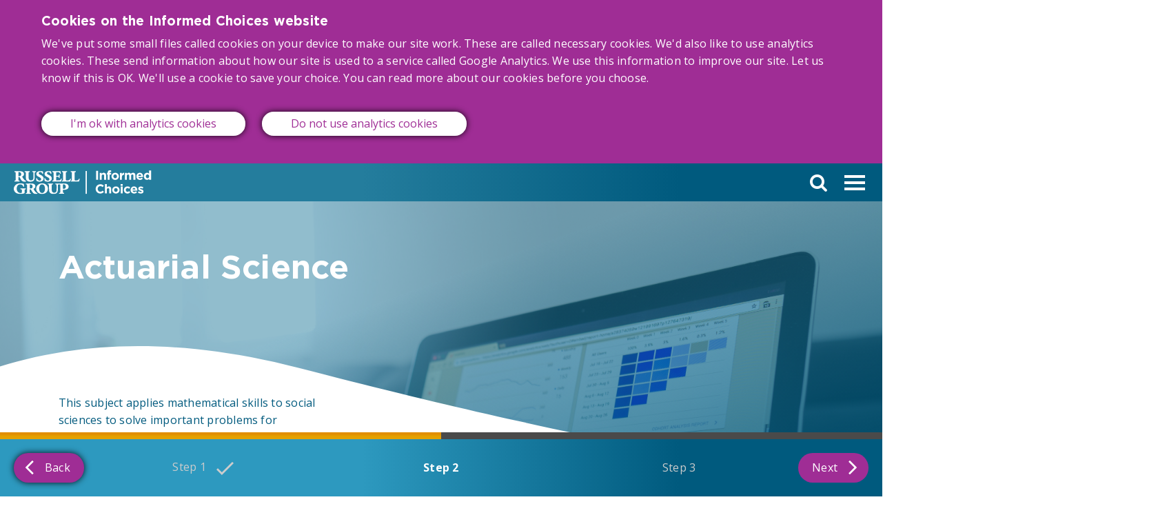

--- FILE ---
content_type: text/html; charset=UTF-8
request_url: https://www.informedchoices.ac.uk/degrees/actuarial-science
body_size: 7272
content:
<!DOCTYPE html>
<html lang="en" dir="ltr" prefix="content: http://purl.org/rss/1.0/modules/content/  dc: http://purl.org/dc/terms/  foaf: http://xmlns.com/foaf/0.1/  og: http://ogp.me/ns#  rdfs: http://www.w3.org/2000/01/rdf-schema#  schema: http://schema.org/  sioc: http://rdfs.org/sioc/ns#  sioct: http://rdfs.org/sioc/types#  skos: http://www.w3.org/2004/02/skos/core#  xsd: http://www.w3.org/2001/XMLSchema# " class="html--type-degree">
  <head>
    <meta charset="utf-8" />
<script src="/sites/default/files/hotjar/hotjar.script.js?t8jwg3"></script>
<meta name="description" content="This subject applies mathematical skills to social sciences to solve important problems for insurance, government, commerce, industry and academic research. An interest in mathematics and analysis of statistics is a must. Useful skills include the ability to apply logic and the manipulation of data." />
<link rel="canonical" href="https://www.informedchoices.ac.uk/degrees/actuarial-science" />
<meta name="Generator" content="Drupal 10 (https://www.drupal.org)" />
<meta name="MobileOptimized" content="width" />
<meta name="HandheldFriendly" content="true" />
<meta name="viewport" content="width=device-width, initial-scale=1.0" />
<style>#sliding-popup.sliding-popup-top { position: fixed; }</style>
<link rel="icon" href="/themes/custom/omega_bigbluedoor/favicon.png" type="image/png" />
<script src="/sites/default/files/eu_cookie_compliance/eu_cookie_compliance.script.js?t8jwg3" defer></script>

    <title>Actuarial Science | Informed Choices</title>
    <link rel="stylesheet" media="all" href="/sites/default/files/css/css_Fhz_knnQsgLJ9bAeglTnfKK04DQL7lHdlCx1ScHXpTs.css?delta=0&amp;language=en&amp;theme=omega_bigbluedoor&amp;include=[base64]" />
<link rel="stylesheet" media="all" href="/sites/default/files/css/css__dG5Hr4NBrYyvLTggk2Rf3OYtIPGBl4XnxS_DkmKTgo.css?delta=1&amp;language=en&amp;theme=omega_bigbluedoor&amp;include=[base64]" />

    <script type="application/json" data-drupal-selector="drupal-settings-json">{"path":{"baseUrl":"\/","pathPrefix":"","currentPath":"node\/54","currentPathIsAdmin":false,"isFront":false,"currentLanguage":"en"},"pluralDelimiter":"\u0003","suppressDeprecationErrors":true,"ajaxPageState":{"libraries":"[base64]","theme":"omega_bigbluedoor","theme_token":null},"ajaxTrustedUrl":{"\/search\/text":true,"form_action_p_pvdeGsVG5zNF_XLGPTvYSKCf43t8qZYSwcfZl2uzM":true},"gtag":{"tagId":"G-20XZWNM2BE","consentMode":false,"otherIds":[],"events":[],"additionalConfigInfo":[]},"eu_cookie_compliance":{"cookie_policy_version":"1.0.0","popup_enabled":true,"popup_agreed_enabled":false,"popup_hide_agreed":true,"popup_clicking_confirmation":false,"popup_scrolling_confirmation":false,"popup_html_info":"\u003Cdiv aria-labelledby=\u0022popup-text\u0022  class=\u0022eu-cookie-compliance-banner eu-cookie-compliance-banner-info eu-cookie-compliance-banner--opt-in\u0022\u003E\n  \u003Cdiv class=\u0022popup-content info eu-cookie-compliance-content\u0022\u003E\n        \u003Cdiv id=\u0022popup-text\u0022 class=\u0022eu-cookie-compliance-message\u0022 role=\u0022document\u0022\u003E\n      \u003Ch2\u003ECookies on the Informed Choices website\u003C\/h2\u003E\u003Cp\u003EWe\u0027ve put some small files called cookies on your device to make our site work. These are called necessary cookies. We\u0027d also like to use analytics cookies. These send information about how our site is used to a service called Google Analytics. We use this information to improve our site. Let us know if this is OK. We\u0027ll use a cookie to save your choice. You can \u003Ca href=\u0022\/terms-accessibility\u0022\u003Eread more about our cookies\u003C\/a\u003E\u0026nbsp;before you choose.\u003C\/p\u003E\n          \u003C\/div\u003E\n\n    \n    \u003Cdiv id=\u0022popup-buttons\u0022 class=\u0022eu-cookie-compliance-buttons\u0022\u003E\n            \u003Cbutton type=\u0022button\u0022 class=\u0022agree-button eu-cookie-compliance-secondary-button\u0022\u003EI\u0026#039;m ok with analytics cookies\u003C\/button\u003E\n              \u003Cbutton type=\u0022button\u0022 class=\u0022decline-button eu-cookie-compliance-default-button\u0022\u003EDo not use analytics cookies\u003C\/button\u003E\n          \u003C\/div\u003E\n  \u003C\/div\u003E\n\u003C\/div\u003E","use_mobile_message":false,"mobile_popup_html_info":"\u003Cdiv aria-labelledby=\u0022popup-text\u0022  class=\u0022eu-cookie-compliance-banner eu-cookie-compliance-banner-info eu-cookie-compliance-banner--opt-in\u0022\u003E\n  \u003Cdiv class=\u0022popup-content info eu-cookie-compliance-content\u0022\u003E\n        \u003Cdiv id=\u0022popup-text\u0022 class=\u0022eu-cookie-compliance-message\u0022 role=\u0022document\u0022\u003E\n      \n          \u003C\/div\u003E\n\n    \n    \u003Cdiv id=\u0022popup-buttons\u0022 class=\u0022eu-cookie-compliance-buttons\u0022\u003E\n            \u003Cbutton type=\u0022button\u0022 class=\u0022agree-button eu-cookie-compliance-secondary-button\u0022\u003EI\u0026#039;m ok with analytics cookies\u003C\/button\u003E\n              \u003Cbutton type=\u0022button\u0022 class=\u0022decline-button eu-cookie-compliance-default-button\u0022\u003EDo not use analytics cookies\u003C\/button\u003E\n          \u003C\/div\u003E\n  \u003C\/div\u003E\n\u003C\/div\u003E","mobile_breakpoint":768,"popup_html_agreed":false,"popup_use_bare_css":true,"popup_height":"auto","popup_width":"100%","popup_delay":1000,"popup_link":"https:\/\/www.informedchoices.ac.uk\/terms-accessibility","popup_link_new_window":true,"popup_position":true,"fixed_top_position":true,"popup_language":"en","store_consent":false,"better_support_for_screen_readers":true,"cookie_name":"","reload_page":false,"domain":"","domain_all_sites":false,"popup_eu_only":false,"popup_eu_only_js":false,"cookie_lifetime":100,"cookie_session":0,"set_cookie_session_zero_on_disagree":0,"disagree_do_not_show_popup":false,"method":"opt_in","automatic_cookies_removal":true,"allowed_cookies":"required:cookie-agreed\r\nanalytics:_ga\r\nanalytics: _gid\r\nanalytics:_gat\r\nanalytics:__utma\r\nanalytics:__utmt\r\nanalytics:__utmb\r\nanalytics:__utmc\r\nanalytics:__utmz\r\nanalytics:__utmv\r\nanalytics:_hj*\r\nmarketing:fr","withdraw_markup":"\u003Cbutton type=\u0022button\u0022 class=\u0022eu-cookie-withdraw-tab\u0022\u003EPrivacy settings\u003C\/button\u003E\n\u003Cdiv aria-labelledby=\u0022popup-text\u0022 class=\u0022eu-cookie-withdraw-banner\u0022\u003E\n  \u003Cdiv class=\u0022popup-content info eu-cookie-compliance-content\u0022\u003E\n    \u003Cdiv id=\u0022popup-text\u0022 class=\u0022eu-cookie-compliance-message\u0022 role=\u0022document\u0022\u003E\n      \n    \u003C\/div\u003E\n    \u003Cdiv id=\u0022popup-buttons\u0022 class=\u0022eu-cookie-compliance-buttons\u0022\u003E\n      \u003Cbutton type=\u0022button\u0022 class=\u0022eu-cookie-withdraw-button \u0022\u003EWithdraw consent\u003C\/button\u003E\n    \u003C\/div\u003E\n  \u003C\/div\u003E\n\u003C\/div\u003E","withdraw_enabled":false,"reload_options":null,"reload_routes_list":"","withdraw_button_on_info_popup":false,"cookie_categories":[],"cookie_categories_details":[],"enable_save_preferences_button":false,"cookie_value_disagreed":"0","cookie_value_agreed_show_thank_you":"1","cookie_value_agreed":"2","containing_element":"div.dialog-off-canvas-main-canvas","settings_tab_enabled":false,"olivero_primary_button_classes":"","olivero_secondary_button_classes":"","close_button_action":"close_banner","open_by_default":true,"modules_allow_popup":true,"hide_the_banner":false,"geoip_match":true,"unverified_scripts":["https:\/\/www.google-analytics.com\/analytics.js","https:\/\/static.hotjar.com\/c\/hotjar-252041.js?","https:\/\/script.hotjar.com\/modules.e95f6e2deb67f1b24d8e.js"]},"omega_breakpoints":[],"omega":{"activeLayout":""},"field_group":{"html_element":{"mode":"default","context":"view","settings":{"classes":"content-text-block","id":"","element":"div","show_label":false,"label_element":"h3","attributes":"","effect":"none","speed":"fast"}}},"user":{"uid":0,"permissionsHash":"e85fb3907e9944b30ec4c8db39e7a78b89ff48774320f1dcd18aa94f0fe6c6ac"}}</script>
<script src="/core/assets/vendor/modernizr/modernizr.min.js?v=3.11.7"></script>
<script src="/sites/default/files/js/js_uTstm6MZGSkgMBQ-mozlqbB10nY6F6Vvv4LsYMcFtOQ.js?scope=header&amp;delta=1&amp;language=en&amp;theme=omega_bigbluedoor&amp;include=eJxtTVsOwjAMu1C1HClKOy8qJGTq2onjMwEfaOPHL9lyrpptYI5oXMbWw0kMO4xnaAN4qdbReInmKV_LGqEGdlm3hMEl4l5xkK9W5VFA_8L0XXVR0gPOfpKbPFM4VOiNH80__3RJXu4jT8s"></script>
<script src="/modules/contrib/google_tag/js/gtag.js?t8jwg3"></script>
<script src="/sites/default/files/js/js_nJSo4xx2kgFLsHs59BqyZdpS4b6lK1kvaWDOlsnSUBQ.js?scope=header&amp;delta=3&amp;language=en&amp;theme=omega_bigbluedoor&amp;include=eJxtTVsOwjAMu1C1HClKOy8qJGTq2onjMwEfaOPHL9lyrpptYI5oXMbWw0kMO4xnaAN4qdbReInmKV_LGqEGdlm3hMEl4l5xkK9W5VFA_8L0XXVR0gPOfpKbPFM4VOiNH80__3RJXu4jT8s"></script>

  </head>
  <body class="path-degrees-actuarial-science path-node page--type-degree">
    <a href="#main-content" class="visually-hidden focusable">
      Skip to main content
    </a>
    
      <div class="dialog-off-canvas-main-canvas" data-off-canvas-main-canvas>
    <a id="nav-closer">
  <span class="burger-menu">
    <span class="burger-bar burger-top"></span>
    <span class="burger-bar burger-middle"></span>
    <span class="burger-bar burger-bottom"></span>
  </span><span class="visually-hidden">Nav opener/closer</span>
</a>
<div class="l-off-canvas">
  <div id="page-wrapper" class="clearfix">
          <div class="outer-wrapper clearfix">
                  <header id="header-outer-wrapper" class="outer-wrapper clearfix"
                  role="banner">
            <div id="header-inner-wrapper">
              <div id="header-layout"
                   class="header-layout with--header without--menus inner-wrapper clearfix">
                <div class="header-layout-holder">
                                    <div class="header-holder">
                      <div class="region--header region region-header">
    <div id="block-omega-bigbluedoor-branding">
  
    
    
  <div id="site-branding">
          <div id="logo">
        <a href="https://www.informedchoices.ac.uk/start" title="Start" rel="start" class="site-logo">
          <img src="/themes/custom/omega_bigbluedoor/logo.svg" alt="Start" />
        </a>
      </div>
        
        
  </div>
</div>
<div class="search-block-form block block-search container-inline" data-drupal-selector="search-block-form" id="block-searchform" role="search">
  <div class="content">
    
        
          <form action="/search/text" method="get" id="search-block-form" accept-charset="UTF-8">
  <div class="js-form-item form-item js-form-type-search form-type-search js-form-item-keys form-item-keys form-no-label">
      <label for="edit-keys" class="visually-hidden">Search</label>
        <input title="Enter the terms you wish to search for." data-drupal-selector="edit-keys" type="search" id="edit-keys" name="keys" value="" size="15" maxlength="128" class="form-search" />

        </div>
<div data-drupal-selector="edit-actions" class="form-actions js-form-wrapper form-wrapper" id="edit-actions"><input data-drupal-selector="edit-submit" type="submit" id="edit-submit" value="Search" class="button js-form-submit form-submit" />
</div>

</form>

      </div>
  <span class="fa fa-search" aria-hidden="true"></span>
</div>

  </div>

                  </div>
                </div>
              </div>
            </div>
          </header> <!-- /.section, /#header-->
              </div>
    
          <section id="core-outer-wrapper" class="outer-wrapper clearfix">
        <div id="core-layout"
             class="core-layout with--highlighted inner-wrapper clearfix">
            <div class="region--highlighted region region-highlighted">
    <div data-drupal-messages-fallback class="hidden"></div>

  </div>

        </div>
      </section>
    
    <div id="page" class="with--header without--menus with--highlighted with--content without--sidebar-first without--sidebar-second without--footer degree path-degrees-actuarial-science clearfix">
      <section id="content-outer-wrapper" class="outer-wrapper clearfix">
        
                  <div id="content-top-outer-wrapper" class="outer-wrapper clearfix">
            <a id="main-content"></a>
              <div class="region--content region region-content">
    <div id="block-omega-bigbluedoor-content" class="block block-system block-system-main-block">
  
    
      <div class="content">
      
<article data-history-node-id="54" about="/degrees/actuarial-science" class="node node--type-degree node--view-mode-full">

  
    

  
  <div class="node__content">
    
        <div class="lp-section content-text-image-section text-float-left lp-section-bg-image theme-color-blue image-as-background paragraph paragraph--type--paragraph-text-image-block paragraph--view-mode--default"  style="background: rgba(36, 125, 157, .5) url(https://www.informedchoices.ac.uk/sites/default/files/2018-12/Acutarial%20science.jpg) no-repeat center top;background: -moz-linear-gradient(160deg, rgba(36, 125, 157, .5) 0%, rgba(36, 125, 157, .5) 33%, rgba(0, 90, 126, .8) 77%, rgba(0, 90, 126, .8) 100%), url(https://www.informedchoices.ac.uk/sites/default/files/2018-12/Acutarial%20science.jpg) no-repeat center top;background: -webkit-linear-gradient(linear, rgba(36, 125, 157, .5) 0%,rgba(36, 125, 157, .5) 33%,rgba(0, 90, 126, .8) 77%,rgba(0, 90, 126, .8) 100%), url(https://www.informedchoices.ac.uk/sites/default/files/2018-12/Acutarial%20science.jpg) no-repeat center top;background: -o-linear-gradient(160deg, rgba(36, 125, 157, .5) 0%,rgba(36, 125, 157, .5) 33%,rgba(0, 90, 126, .8) 77%,rgba(0, 90, 126, .8) 100%), url(https://www.informedchoices.ac.uk/sites/default/files/2018-12/Acutarial%20science.jpg) no-repeat center top;background: -ms-linear-gradient(160deg, rgba(36, 125, 157, .5) 0%,rgba(36, 125, 157, .5) 33%,rgba(0, 90, 126, .8) 77%,rgba(0, 90, 126, .8) 100%), url(https://www.informedchoices.ac.uk/sites/default/files/2018-12/Acutarial%20science.jpg) no-repeat center top;background: linear-gradient(160deg, rgba(36, 125, 157, .5) 0%,rgba(36, 125, 157, .5) 33%,rgba(0, 90, 126, .8) 77%,rgba(0, 90, 126, .8) 100%), url(https://www.informedchoices.ac.uk/sites/default/files/2018-12/Acutarial%20science.jpg) no-repeat center top;-ms-filter: progid:DXImageTransform.Microsoft.gradient( startColorstr=&#039;#rgba(36, 125, 157, .5)&#039;, endColorstr=&#039;#rgba(0, 90, 126, .8)&#039;,GradientType=1 ); -webkit-background-size: cover, 100% auto;-moz-background-size: cover, 100% auto;-o-background-size: cover, 100% auto;background-size: cover, 100% auto;" >
    <div class="paragraph-full-outer-wrapper">
      <div class="paragraph-full-inner-wrapper">
                          
<div  class="content-text-block">
    
      <h2 class="content-block-title">Actuarial Science</h2>
  
            <div class="clearfix text-formatted field field--name-field-content-block-text field--type-text-long field--label-hidden field__item"><p>This subject applies mathematical skills to social sciences to solve important problems for insurance, government, commerce, industry and academic research.</p>

<p><strong>An interest in mathematics and analysis of statistics is a must. Useful skills include the ability to apply logic and the manipulation of data.</strong></p>
</div>
      
  </div>
              </div>
    </div>
  </div>

  <div class="node_view"></div>
  </div>

</article>

    </div>
  </div>

  </div>


                          <div id="postscript-wrapper" class="clearfix">
                <div class="postscript-holder" class="clearfix">
                    <div class="region--postscript region region-postscript">
    <div id="block-printpagebutton" class="print-button-wrapper block block-bigbluedoor-print block-print-page-button">
  
    
      <div class="content">
      <a href="/node/54/printable/print" target="_blank">Download your results</a>
<!-- Trigger the modal with a link -->
    <a href="#" class="modal-opener button-link" data-toggle="modal" data-target="#print-mail-pdf">Share</a>

<!-- Modal -->
<div id="print-mail-pdf" class="modal fade" role="dialog">
    <div class="modal-dialog">

        <!-- Modal content-->
        <div class="modal-content">
            <a href="#" class="modal-close" data-dismiss="modal">Close</a>
            <div class="modal-body">
                <form class="bigbluedoor-print-email-pdf-form" data-drupal-selector="bigbluedoor-print-email-pdf-form" action="/degrees/actuarial-science" method="post" id="bigbluedoor-print-email-pdf-form" accept-charset="UTF-8">
  <div class="js-form-item form-item js-form-type-textfield form-type-textfield js-form-item-to form-item-to">
      <label for="edit-to" class="js-form-required form-required">To</label>
        <input placeholder="Email address" data-drupal-selector="edit-to" type="text" id="edit-to" name="to" value="" size="60" maxlength="128" class="form-text required" required="required" aria-required="true" />

        </div>
<div class="js-form-item form-item js-form-type-textfield form-type-textfield js-form-item-subject form-item-subject">
      <label for="edit-subject" class="js-form-required form-required">Subject</label>
        <input placeholder="Email subject" data-drupal-selector="edit-subject" type="text" id="edit-subject" name="subject" value="" size="60" maxlength="128" class="form-text required" required="required" aria-required="true" />

        </div>
<div class="js-form-item form-item js-form-type-textarea form-type-textarea js-form-item-message form-item-message">
      <label for="edit-message" class="js-form-required form-required">Message</label>
        <div class="form-textarea-wrapper">
  <textarea placeholder="Email message" data-drupal-selector="edit-message" id="edit-message" name="message" rows="5" cols="60" class="form-textarea required resize-vertical" required="required" aria-required="true"></textarea>
</div>

        </div>
<input autocomplete="off" data-drupal-selector="form-yy6uute1m7ok-0mwcocjwooenvg1bdnezjr-rdte3v8" type="hidden" name="form_build_id" value="form-yY6Uute1M7Ok_0MWCoCJWOoEnvG1BDNeZJR-rdTe3v8" />
<input data-drupal-selector="edit-bigbluedoor-print-email-pdf-form" type="hidden" name="form_id" value="bigbluedoor_print_email_pdf_form" />
<div data-drupal-selector="edit-actions" class="form-actions js-form-wrapper form-wrapper" id="edit-actions"><input data-drupal-selector="edit-submit" type="submit" id="edit-submit" name="op" value="Submit" class="button js-form-submit form-submit" />
</div>

</form>

            </div>
        </div>
    </div>
</div>

    </div>
  </div>
<div class="views-element-container block block-views block-views-blockdegree-result-block-3" id="block-views-block-degree-result-block-3">
  
      <h2>This subject is usually essential</h2>
    
      <div class="content">
      <div><div class="view view-degree-result view-id-degree_result view-display-id-block_3 js-view-dom-id-09120a5446852159d44a28ba839f860c08c85cecd92474fe33daa44ced468094">
  
    
      <div class="view-header">
      
    </div>
      
      <div class="view-content">
          <div class="views-row"><div class="a-level-wrapper"><div class="a-level-block-name bg-color-blue">Mathematics</div></div></div>

    </div>
  
          </div>
</div>

    </div>
  </div>
<div class="views-element-container block block-views block-views-blockdegree-result-block-1" id="block-views-block-degree-result-block-1">
  
    
      <div class="content">
      <div><div class="view view-degree-result view-id-degree_result view-display-id-block_1 js-view-dom-id-995352aa33d10f6968289b64dc9475a8a9b628610cdfce169b2bd6f79e405728">
  
    
      
  
          </div>
</div>

    </div>
  </div>
<div class="views-element-container block block-views block-views-blockdegree-result-block-4" id="block-views-block-degree-result-block-4">
  
    
      <div class="content">
      <div><div class="view view-degree-result view-id-degree_result view-display-id-block_4 js-view-dom-id-f59984e25ccfdecac6ae555fbe42333c03464f345a81fad7e3d452db3cc16179">
  
    
      
  
          </div>
</div>

    </div>
  </div>
<div class="views-element-container block block-views block-views-blockdegree-result-block-2" id="block-views-block-degree-result-block-2">
  
      <h2>These subjects may also be useful</h2>
    
      <div class="content">
      <div><div class="view view-degree-result view-id-degree_result view-display-id-block_2 js-view-dom-id-82a02a16db30ed20925de8fb9e5c0d568c0849ae6a08ebd513d42435458e338d">
  
    
      <div class="view-header">
      
    </div>
      
      <div class="view-content">
          <div class="views-row"><div class="a-level-wrapper"><div class="a-level-block-name bg-color-blue">Accounting</div></div></div>
    <div class="views-row"><div class="a-level-wrapper"><div class="a-level-block-name bg-color-turquoise">Business</div></div></div>
    <div class="views-row"><div class="a-level-wrapper"><div class="a-level-block-name bg-color-turquoise">Economics</div></div></div>
    <div class="views-row"><div class="a-level-wrapper"><div class="a-level-block-name bg-color-blue">Further Mathematics</div></div></div>
    <div class="views-row"><div class="a-level-wrapper"><div class="a-level-block-name bg-color-turquoise">Government &amp; Politics</div></div></div>
    <div class="views-row"><div class="a-level-wrapper"><div class="a-level-block-name bg-color-turquoise">Politics</div></div></div>
    <div class="views-row"><div class="a-level-wrapper"><div class="a-level-block-name bg-color-turquoise">Sociology</div></div></div>
    <div class="views-row"><div class="a-level-wrapper"><div class="a-level-block-name bg-color-blue">Statistics</div></div></div>

    </div>
  
          </div>
</div>

    </div>
  </div>

  </div>

                </div>
              </div><!-- /#main -->
            
          </div><!-- /#main -->
        
                  <div id="content-bottom-outer-wrapper" class="outer-wrapper clearfix">
            <div id="content-bottom-inner-wrapper">
              <div id="content-bottom-layout" class="clearfix">
                  <div class="region--content-bottom region region-content-bottom">
    <div id="block-progressiontoolblock" class="block block-bigbluedoor-custom block-progression-tool-block">
  
    
      <div class="content">
      <div id="progression-tool" class="sticky current-step-2 progression-tool-block"><div id="progression-tool-inner"><div class="progress-bar-wrapper"><div class="progress-bar"></div>
</div>
<div class="progress-controls"><a href="/degrees" id="progress-back-ctl" class="controls back-ctl"><span class="fa fa-angle-left" aria-hidden="true"></span>Back</a><div class="steps"><div class="step-indicator">Step 2 / 3</div>
<div class="step-1 step">Step 1<img class="check-image" src="/modules/custom/bigbluedoor_custom/images/check.svg" width="25" alt="check" typeof="foaf:Image" />
</div>
<div class="step-2 step">Step 2</div>
<div class="step-3 step">Step 3</div>
</div>
<a href="/universities" id="progress-forward-ctl" class="controls forward-ctl next-btn-animation"><span class="fa fa-angle-right" aria-hidden="true"></span>Next</a></div>
</div>
</div>

    </div>
  </div>

  </div>

              </div>
            </div>
          </div>
        
      </section><!-- /#main-outer-wrapper -->
    </div>

      </div> <!-- /#page, /#page-wrapper -->
      <div id="footer-navigation">
        <div class="region--footer-nav region region-footer-nav">
    <div id="block-themelogo" class="block block-bigbluedoor-custom block-theme-logo">
  
    
      <div class="content">
      <a href="/"><img src="/themes/custom/omega_bigbluedoor/logo.svg" width="220" alt="" typeof="foaf:Image" />
</a>
    </div>
  </div>
<div id="block-copyright" class="block block-bigbluedoor-custom block-copyright">
  
    
      <div class="content">
      <p>© 2026 - Russell Group | Informed Choices. All rights reserved.</p>

    </div>
  </div>

  </div>

    </div> <!-- /.section, /#navigation-->
  </div>
<div class="l-off-canvas-nav">
      <div id="navigation-outer-wrapper" class="outer-wrapper clearfix">
      <div id="navigation-inner-wrapper">
        <div id="navigation-layout"
             class=" clearfix">
            <div class="region--navigation region region-navigation">
    <nav role="navigation" aria-labelledby="block-mainnavigation-menu" id="block-mainnavigation" class="block block-menu navigation menu--main">
      
              <ul class="menu">
                    <li class="menu-item">
        <a href="/about" data-drupal-link-system-path="node/42">About</a>
              </li>
                <li class="menu-item">
        <a href="/universities" data-drupal-link-system-path="node/26">Our universities</a>
              </li>
                <li class="menu-item">
        <a href="/qualifications" data-drupal-link-system-path="node/57">Qualifications</a>
              </li>
                <li class="menu-item">
        <a href="/FAQs" data-drupal-link-system-path="node/36">Frequently asked questions</a>
              </li>
                <li class="menu-item">
        <a href="/careers" data-drupal-link-system-path="node/43">Careers</a>
              </li>
                <li class="menu-item">
        <a href="/terms-accessibility" title="Terms &amp; accessibility" data-drupal-link-system-path="node/41">Terms &amp; accessibility</a>
              </li>
        </ul>
  


  </nav>

  </div>

        </div>
      </div>
    </div> <!-- /.section, /#navigation-->
  </div>


  </div>

    
    <script src="/sites/default/files/js/js_T4sk9HRgbmgMCXaWzEx7v66jSUnuwK5x8seCCcMqb48.js?scope=footer&amp;delta=0&amp;language=en&amp;theme=omega_bigbluedoor&amp;include=eJxtTVsOwjAMu1C1HClKOy8qJGTq2onjMwEfaOPHL9lyrpptYI5oXMbWw0kMO4xnaAN4qdbReInmKV_LGqEGdlm3hMEl4l5xkK9W5VFA_8L0XXVR0gPOfpKbPFM4VOiNH80__3RJXu4jT8s"></script>
<script src="https://maps.googleapis.com/maps/api/js?key=AIzaSyCvE1m1sBpfpxJLwFgYZ-YmeAsCFgJnHjE&amp;libraries=visualization"></script>
<script src="https://maps.google.com/maps/api/js?libraries=geometry&amp;sensor=true_or_false"></script>
<script src="/sites/default/files/js/js_1wGQuc-0JnOcVztZyib8cuAdXJ75odMMGqVT0BdgST4.js?scope=footer&amp;delta=3&amp;language=en&amp;theme=omega_bigbluedoor&amp;include=eJxtTVsOwjAMu1C1HClKOy8qJGTq2onjMwEfaOPHL9lyrpptYI5oXMbWw0kMO4xnaAN4qdbReInmKV_LGqEGdlm3hMEl4l5xkK9W5VFA_8L0XXVR0gPOfpKbPFM4VOiNH80__3RJXu4jT8s"></script>
<script src="//code.jquery.com/ui/1.12.1/jquery-ui.min.js" integrity="sha256-VazP97ZCwtekAsvgPBSUwPFKdrwD3unUfSGVYrahUqU=" crossorigin="anonymous"></script>

  </body>
</html>


--- FILE ---
content_type: text/css
request_url: https://www.informedchoices.ac.uk/sites/default/files/css/css__dG5Hr4NBrYyvLTggk2Rf3OYtIPGBl4XnxS_DkmKTgo.css?delta=1&language=en&theme=omega_bigbluedoor&include=eJxt0V1yxCAIAOAL2XgkByNN7Ao4oNukp6-zO-k2aV9QPx74MeYllo5JRMPcrQl5KHjHEnCros3NBcx2H8HwuBOawYJ2vFnSyImiT9orlAk-YHsCixKU_IUOe5hFbhnHQbVk4Bn9fxgiKDohXMA_YogKnDIvF0RIs3aKdvL3UfEsa6MxTUFCbucMQeYwuF_4mO831iF6pgbxCpuw0B4a_jQR4mvD_o-4CgqLQl3tWN5Lps61x5JtxeSqZh4Fy1gat9z2t5L5Zs52a0jP77ln_DT_iBNJ6gW_AQwNuz4
body_size: 57356
content:
@import url('https://fonts.googleapis.com/css?family=Open+Sans:300,400,400i,600,700,800');
/* @license MIT https://github.com/necolas/normalize.css/blob/3.0.3/LICENSE.md */
html{font-family:sans-serif;-ms-text-size-adjust:100%;-webkit-text-size-adjust:100%;}body{margin:0;}article,aside,details,figcaption,figure,footer,header,hgroup,main,menu,nav,section,summary{display:block;}audio,canvas,progress,video{display:inline-block;vertical-align:baseline;}audio:not([controls]){display:none;height:0;}[hidden],template{display:none;}a{background-color:transparent;}a:active,a:hover{outline:0;}abbr[title]{border-bottom:1px dotted;}b,strong{font-weight:bold;}dfn{font-style:italic;}h1{font-size:2em;margin:0.67em 0;}mark{background:#ff0;color:#000;}small{font-size:80%;}sub,sup{font-size:75%;line-height:0;position:relative;vertical-align:baseline;}sup{top:-0.5em;}sub{bottom:-0.25em;}img{border:0;}svg:not(:root){overflow:hidden;}figure{margin:1em 40px;}hr{box-sizing:content-box;height:0;}pre{overflow:auto;}code,kbd,pre,samp{font-family:monospace,monospace;font-size:1em;}button,input,optgroup,select,textarea{color:inherit;font:inherit;margin:0;}button{overflow:visible;}button,select{text-transform:none;}button,html input[type="button"],input[type="reset"],input[type="submit"]{-webkit-appearance:button;cursor:pointer;}button[disabled],html input[disabled]{cursor:default;}button::-moz-focus-inner,input::-moz-focus-inner{border:0;padding:0;}input{line-height:normal;}input[type="checkbox"],input[type="radio"]{box-sizing:border-box;padding:0;}input[type="number"]::-webkit-inner-spin-button,input[type="number"]::-webkit-outer-spin-button{height:auto;}input[type="search"]{-webkit-appearance:textfield;box-sizing:content-box;}input[type="search"]::-webkit-search-cancel-button,input[type="search"]::-webkit-search-decoration{-webkit-appearance:none;}fieldset{border:1px solid #c0c0c0;margin:0 2px;padding:0.35em 0.625em 0.75em;}legend{border:0;padding:0;}textarea{overflow:auto;}optgroup{font-weight:bold;}table{border-collapse:collapse;border-spacing:0;}td,th{padding:0;}
@media (min--moz-device-pixel-ratio:0){summary{display:list-item;}}
/* @license GPL-2.0-or-later https://www.drupal.org/licensing/faq */
.action-links{margin:1em 0;padding:0;list-style:none;}[dir="rtl"] .action-links{margin-right:0;}.action-links li{display:inline-block;margin:0 0.3em;}.action-links li:first-child{margin-left:0;}[dir="rtl"] .action-links li:first-child{margin-right:0;margin-left:0.3em;}.button-action{display:inline-block;padding:0.2em 0.5em 0.3em;text-decoration:none;line-height:160%;}.button-action:before{margin-left:-0.1em;padding-right:0.2em;content:"+";font-weight:900;}[dir="rtl"] .button-action:before{margin-right:-0.1em;margin-left:0;padding-right:0;padding-left:0.2em;}
.breadcrumb{padding-bottom:0.5em;}.breadcrumb ol{margin:0;padding:0;}[dir="rtl"] .breadcrumb ol{margin-right:0;}.breadcrumb li{display:inline;margin:0;padding:0;list-style-type:none;}.breadcrumb li:before{content:" \BB ";}.breadcrumb li:first-child:before{content:none;}
.button,.image-button{margin-right:1em;margin-left:1em;}.button:first-child,.image-button:first-child{margin-right:0;margin-left:0;}
.collapse-processed > summary{padding-right:0.5em;padding-left:0.5em;}.collapse-processed > summary:before{float:left;width:1em;height:1em;content:"";background:url(/themes/contrib/classy/images/misc/menu-expanded.png) 0 100% no-repeat;}[dir="rtl"] .collapse-processed > summary:before{float:right;background-position:100% 100%;}.collapse-processed:not([open]) > summary:before{-ms-transform:rotate(-90deg);-webkit-transform:rotate(-90deg);transform:rotate(-90deg);background-position:25% 35%;}[dir="rtl"] .collapse-processed:not([open]) > summary:before{-ms-transform:rotate(90deg);-webkit-transform:rotate(90deg);transform:rotate(90deg);background-position:75% 35%;}
.container-inline label:after,.container-inline .label:after{content:":";}.form-type-radios .container-inline label:after,.form-type-checkboxes .container-inline label:after{content:"";}.form-type-radios .container-inline .form-type-radio,.form-type-checkboxes .container-inline .form-type-checkbox{margin:0 1em;}.container-inline .form-actions,.container-inline.form-actions{margin-top:0;margin-bottom:0;}
details{margin-top:1em;margin-bottom:1em;border:1px solid #ccc;}details > .details-wrapper{padding:0.5em 1.5em;}summary{padding:0.2em 0.5em;cursor:pointer;}
.exposed-filters .filters{float:left;margin-right:1em;}[dir="rtl"] .exposed-filters .filters{float:right;margin-right:0;margin-left:1em;}.exposed-filters .form-item{margin:0 0 0.1em 0;padding:0;}.exposed-filters .form-item label{float:left;width:10em;font-weight:normal;}[dir="rtl"] .exposed-filters .form-item label{float:right;}.exposed-filters .form-select{width:14em;}.exposed-filters .current-filters{margin-bottom:1em;}.exposed-filters .current-filters .placeholder{font-weight:bold;font-style:normal;}.exposed-filters .additional-filters{float:left;margin-right:1em;}[dir="rtl"] .exposed-filters .additional-filters{float:right;margin-right:0;margin-left:1em;}
.field__label{font-weight:bold;}.field--label-inline .field__label,.field--label-inline .field__items{float:left;}.field--label-inline .field__label,.field--label-inline > .field__item,.field--label-inline .field__items{padding-right:0.5em;}[dir="rtl"] .field--label-inline .field__label,[dir="rtl"] .field--label-inline .field__items{padding-right:0;padding-left:0.5em;}.field--label-inline .field__label::after{content:":";}
form .field-multiple-table{margin:0;}form .field-multiple-table .field-multiple-drag{width:30px;padding-right:0;}[dir="rtl"] form .field-multiple-table .field-multiple-drag{padding-left:0;}form .field-multiple-table .field-multiple-drag .tabledrag-handle{padding-right:0.5em;}[dir="rtl"] form .field-multiple-table .field-multiple-drag .tabledrag-handle{padding-right:0;padding-left:0.5em;}form .field-add-more-submit{margin:0.5em 0 0;}.form-item,.form-actions{margin-top:1em;margin-bottom:1em;}tr.odd .form-item,tr.even .form-item{margin-top:0;margin-bottom:0;}.form-composite > .fieldset-wrapper > .description,.form-item .description{font-size:0.85em;}label.option{display:inline;font-weight:normal;}.form-composite > legend,.label{display:inline;margin:0;padding:0;font-size:inherit;font-weight:bold;}.form-checkboxes .form-item,.form-radios .form-item{margin-top:0.4em;margin-bottom:0.4em;}.form-type-radio .description,.form-type-checkbox .description{margin-left:2.4em;}[dir="rtl"] .form-type-radio .description,[dir="rtl"] .form-type-checkbox .description{margin-right:2.4em;margin-left:0;}.marker{color:#e00;}.form-required:after{display:inline-block;width:6px;height:6px;margin:0 0.3em;content:"";vertical-align:super;background-image:url(/themes/contrib/classy/images/icons/ee0000/required.svg);background-repeat:no-repeat;background-size:6px 6px;}abbr.tabledrag-changed,abbr.ajax-changed{border-bottom:none;}.form-item input.error,.form-item textarea.error,.form-item select.error{border:2px solid red;}.form-item--error-message:before{display:inline-block;width:14px;height:14px;content:"";vertical-align:sub;background:url(/themes/contrib/classy/images/icons/e32700/error.svg) no-repeat;background-size:contain;}
.icon-help{padding:1px 0 1px 20px;background:url(/themes/contrib/classy/images/misc/help.png) 0 50% no-repeat;}[dir="rtl"] .icon-help{padding:1px 20px 1px 0;background-position:100% 50%;}.feed-icon{display:block;overflow:hidden;width:16px;height:16px;text-indent:-9999px;background:url(/themes/contrib/classy/images/misc/feed.svg) no-repeat;}
.form--inline .form-item{float:left;margin-right:0.5em;}[dir="rtl"] .form--inline .form-item{float:right;margin-right:0;margin-left:0.5em;}[dir="rtl"] .views-filterable-options-controls .form-item{margin-right:2%;}.form--inline .form-item-separator{margin-top:2.3em;margin-right:1em;margin-left:0.5em;}[dir="rtl"] .form--inline .form-item-separator{margin-right:0.5em;margin-left:1em;}.form--inline .form-actions{clear:left;}[dir="rtl"] .form--inline .form-actions{clear:right;}
.item-list .title{font-weight:bold;}.item-list ul{margin:0 0 0.75em 0;padding:0;}.item-list li{margin:0 0 0.25em 1.5em;padding:0;}[dir="rtl"] .item-list li{margin:0 1.5em 0.25em 0;}.item-list--comma-list{display:inline;}.item-list--comma-list .item-list__comma-list,.item-list__comma-list li,[dir="rtl"] .item-list--comma-list .item-list__comma-list,[dir="rtl"] .item-list__comma-list li{margin:0;}
button.link{margin:0;padding:0;cursor:pointer;border:0;background:transparent;font-size:1em;}label button.link{font-weight:bold;}
ul.inline,ul.links.inline{display:inline;padding-left:0;}[dir="rtl"] ul.inline,[dir="rtl"] ul.links.inline{padding-right:0;padding-left:15px;}ul.inline li{display:inline;padding:0 0.5em;list-style-type:none;}ul.links a.is-active{color:#000;}
ul.menu{margin-left:1em;padding:0;list-style:none outside;text-align:left;}[dir="rtl"] ul.menu{margin-right:1em;margin-left:0;text-align:right;}.menu-item--expanded{list-style-type:circle;list-style-image:url(/themes/contrib/classy/images/misc/menu-expanded.png);}.menu-item--collapsed{list-style-type:disc;list-style-image:url(/themes/contrib/classy/images/misc/menu-collapsed.png);}[dir="rtl"] .menu-item--collapsed{list-style-image:url(/themes/contrib/classy/images/misc/menu-collapsed-rtl.png);}.menu-item{margin:0;padding-top:0.2em;}ul.menu a.is-active{color:#000;}
.more-link{display:block;text-align:right;}[dir="rtl"] .more-link{text-align:left;}
.pager__items{clear:both;text-align:center;}.pager__item{display:inline;padding:0.5em;}.pager__item.is-active{font-weight:bold;}
tr.drag{background-color:#fffff0;}tr.drag-previous{background-color:#ffd;}body div.tabledrag-changed-warning{margin-bottom:0.5em;}
tr.selected td{background:#ffc;}td.checkbox,th.checkbox{text-align:center;}[dir="rtl"] td.checkbox,[dir="rtl"] th.checkbox{text-align:center;}
th.is-active img{display:inline;}td.is-active{background-color:#ddd;}
div.tabs{margin:1em 0;}ul.tabs{margin:0 0 0.5em;padding:0;list-style:none;}.tabs > li{display:inline-block;margin-right:0.3em;}[dir="rtl"] .tabs > li{margin-right:0;margin-left:0.3em;}.tabs a{display:block;padding:0.2em 1em;text-decoration:none;}.tabs a.is-active{background-color:#eee;}.tabs a:focus,.tabs a:hover{background-color:#f5f5f5;}
.form-textarea-wrapper textarea{display:block;box-sizing:border-box;width:100%;margin:0;}
.ui-dialog--narrow{max-width:500px;}@media screen and (max-width:600px){.ui-dialog--narrow{min-width:95%;max-width:95%;}}
.messages{padding:15px 20px 15px 35px;word-wrap:break-word;border:1px solid;border-width:1px 1px 1px 0;border-radius:2px;background:no-repeat 10px 17px;overflow-wrap:break-word;}[dir="rtl"] .messages{padding-right:35px;padding-left:20px;text-align:right;border-width:1px 0 1px 1px;background-position:right 10px top 17px;}.messages + .messages{margin-top:1.538em;}.messages__list{margin:0;padding:0;list-style:none;}.messages__item + .messages__item{margin-top:0.769em;}.messages--status{color:#325e1c;border-color:#c9e1bd #c9e1bd #c9e1bd transparent;background-color:#f3faef;background-image:url(/themes/contrib/classy/images/icons/73b355/check.svg);box-shadow:-8px 0 0 #77b259;}[dir="rtl"] .messages--status{margin-left:0;border-color:#c9e1bd transparent #c9e1bd #c9e1bd;box-shadow:8px 0 0 #77b259;}.messages--warning{color:#734c00;border-color:#f4daa6 #f4daa6 #f4daa6 transparent;background-color:#fdf8ed;background-image:url(/themes/contrib/classy/images/icons/e29700/warning.svg);box-shadow:-8px 0 0 #e09600;}[dir="rtl"] .messages--warning{border-color:#f4daa6 transparent #f4daa6 #f4daa6;box-shadow:8px 0 0 #e09600;}.messages--error{color:#a51b00;border-color:#f9c9bf #f9c9bf #f9c9bf transparent;background-color:#fcf4f2;background-image:url(/themes/contrib/classy/images/icons/e32700/error.svg);box-shadow:-8px 0 0 #e62600;}[dir="rtl"] .messages--error{border-color:#f9c9bf transparent #f9c9bf #f9c9bf;box-shadow:8px 0 0 #e62600;}.messages--error p.error{color:#a51b00;}
.node--unpublished{background-color:#fff4f4;}
.progress__track{border-color:#b3b3b3;border-radius:10em;background-color:#f2f1eb;background-image:-webkit-linear-gradient(#e7e7df,#f0f0f0);background-image:linear-gradient(#e7e7df,#f0f0f0);box-shadow:inset 0 1px 3px hsla(0,0%,0%,0.16);}.progress__bar{height:16px;margin-top:-1px;margin-left:-1px;padding:0 1px;-webkit-transition:width 0.5s ease-out;transition:width 0.5s ease-out;-webkit-animation:animate-stripes 3s linear infinite;-moz-animation:animate-stripes 3s linear infinite;border:1px #07629a solid;border-radius:10em;background:#057ec9;background-image:-webkit-linear-gradient(top,rgba(0,0,0,0),rgba(0,0,0,0.15)),-webkit-linear-gradient(left top,#0094f0 0%,#0094f0 25%,#007ecc 25%,#007ecc 50%,#0094f0 50%,#0094f0 75%,#0094f0 100%);background-image:linear-gradient(to bottom,rgba(0,0,0,0),rgba(0,0,0,0.15)),linear-gradient(to right bottom,#0094f0 0%,#0094f0 25%,#007ecc 25%,#007ecc 50%,#0094f0 50%,#0094f0 75%,#0094f0 100%);background-size:40px 40px;}[dir="rtl"] .progress__bar{margin-right:-1px;margin-left:0;-webkit-animation-direction:reverse;-moz-animation-direction:reverse;animation-direction:reverse;}@media screen and (prefers-reduced-motion:reduce){.progress__bar{-webkit-transition:none;transition:none;-webkit-animation:none;-moz-animation:none;}}@-webkit-keyframes animate-stripes{0%{background-position:0 0,0 0;}100%{background-position:0 0,-80px 0;}}@-ms-keyframes animate-stripes{0%{background-position:0 0,0 0;}100%{background-position:0 0,-80px 0;}}@keyframes animate-stripes{0%{background-position:0 0,0 0;}100%{background-position:0 0,-80px 0;}}
.theme-demo-block{padding:20px;font-size:80%;background:#EEE;border:1px solid #C9E1BD;border-left:8px solid #77B259;border-right:8px solid #77B259;color:#325E1C;-webkit-border-radius:2px;-moz-border-radius:2px;margin-top:20px;border-radius:2px;opacity:0.5;-moz-transition:opacity .25s ease-in-out;-webkit-transition:opacity .25s ease-in-out;transition:opacity .25s ease-in-out;cursor:pointer;}.theme-demo-block.active-region{border:1px solid #C9E1BD;border-left:8px solid #77B259;border-right:8px solid #77B259;}.theme-demo-block.inactive-region{border:1px solid #F4DAA6;border-left:8px solid #E09600;border-right:8px solid #E09600;color:#734C00;}.theme-demo-block:hover{opacity:1;}.theme-demo-block h3{font-size:12px;font-weight:normal;font-variant:small-caps;margin:0;}.theme-demo-block .demo-block-content p{margin:0;}.theme-demo-block ~ .block-region.demo-block{display:none;}#omega-screen--indicator,#omega-screen--indicator *,#omega-screen--indicator *:before,#omega-screen--indicator *:after{-moz-box-sizing:border-box;-webkit-box-sizing:border-box;box-sizing:border-box;}#omega-screen--indicator{background-color:rgba(0,0,0,0.85);zoom:1 !important;position:fixed;font-family:"Helvetica Neue",Arial,Helvetica;bottom:0;right:0;left:0;z-index:999;padding:8px;color:#FFF;padding-left:70px;height:70px;font-size:11px;}#omega-screen--indicator .indicator-data{position:relative;padding-left:10px;}#omega-screen--indicator .ologo{position:absolute;top:0;left:0;bottom:0;width:70px;}#omega-screen--indicator .ologo a{display:block;}#omega-screen--indicator .ologo img{max-height:100%;max-width:100%;width:auto;}#omega-screen--indicator h5{font-family:"Helvetica Neue",Arial,Helvetica;margin:0;margin-right:1em;font-size:11px;display:inline-block;min-width:80px;}#omega-screen--indicator .data{font-weight:bold;}@media all and (min-width:1024px){#omega-screen--indicator{left:auto;min-width:350px;word-wrap:none;}}
#site-branding{position:relative;margin-top:20px;}#site-branding .site-name-slogan{padding-top:0;}#site-branding #logo{float:left;max-width:90px;height:auto;margin-right:25px;transition:all 0.25s ease-in-out;-moz-transition:all 0.25s ease-in-out;-webkit-transition:all 0.25s ease-in-out;}#site-branding #logo a{display:block;}#site-branding #logo img{display:block;}#site-branding .site-name{font-size:48px;font-weight:bold;letter-spacing:-0.075em;font-family:"Helvetica Neue",Arial,Helvetica;color:#047aab;}#site-branding .site-name a{transition:all 0.25s ease-in-out;-moz-transition:all 0.25s ease-in-out;-webkit-transition:all 0.25s ease-in-out;text-decoration:none;color:#047aab;}#site-branding .site-name a:hover{color:rgba(4,122,171,0.85);}#site-branding .site-slogan{color:#777;font-variant:small-caps;}

.form-type-textfield label,.field--type-entity-reference label,.form-type-textarea label{display:block;font-weight:bold;font-size:1.2em;margin-bottom:0.25em;}.form-type-textfield input,.field--type-entity-reference input,.form-type-textarea input{width:100%;max-width:100%;padding:0.35em 0.5em;font-size:1.2em;font-weight:normal;border:2px solid #FAFAFA;-webkit-border-radius:3px;-moz-border-radius:3px;border-radius:3px;-webkit-box-shadow:2px 2px 5px 0px rgba(0,0,0,0.5);-moz-box-shadow:2px 2px 5px 0px rgba(0,0,0,0.5);box-shadow:2px 2px 5px 0px rgba(0,0,0,0.5);}.form-type-textfield input:focus,.field--type-entity-reference input:focus,.form-type-textarea input:focus{border:2px solid #047AAB;}.form-type-textfield textarea,.field--type-entity-reference textarea,.form-type-textarea textarea{width:100%;max-width:100%;padding:0.35em 0.25em;font-size:1.2em;font-weight:normal;border:2px solid #FAFAFA;-webkit-border-radius:3px;-moz-border-radius:3px;border-radius:3px;-webkit-box-shadow:2px 2px 5px 0px rgba(0,0,0,0.5);-moz-box-shadow:2px 2px 5px 0px rgba(0,0,0,0.5);box-shadow:2px 2px 5px 0px rgba(0,0,0,0.5);}.form-type-textfield textarea:focus,.field--type-entity-reference textarea:focus,.form-type-textarea textarea:focus{border:2px solid #047AAB;}.form-type-textfield .description,.field--type-entity-reference .description,.form-type-textarea .description{margin-top:0.5em;color:#8d8d8d;}.field--type-created h4.label{display:block;margin-bottom:0.25em;}.field--type-created .form-type-date input{padding:0.35em 0.25em;font-size:1.2em;font-weight:normal;border:2px solid #FAFAFA;-webkit-border-radius:3px;-moz-border-radius:3px;border-radius:3px;-webkit-box-shadow:2px 2px 5px 0px rgba(0,0,0,0.5);-moz-box-shadow:2px 2px 5px 0px rgba(0,0,0,0.5);box-shadow:2px 2px 5px 0px rgba(0,0,0,0.5);}.field--type-created .form-type-date input:focus{border:2px solid #047AAB;}.field--type-created .description{margin-top:0.5em;color:#8d8d8d;}.vertical-tabs .vertical-tabs__menu-item-summary{font-size:0.75em;}a.button,input.button{text-decoration:none;margin:0 1em 0 0;padding:0.25em 0.5em;background:none;border:none;background:#FAFAFA;border:2px solid #1A1A1A;font-size:1em;color:#5A5A5A;-webkit-border-radius:3px;-moz-border-radius:3px;border-radius:3px;-webkit-box-shadow:2px 2px 5px 0px rgba(0,0,0,0.5);-moz-box-shadow:2px 2px 5px 0px rgba(0,0,0,0.5);box-shadow:2px 2px 5px 0px rgba(0,0,0,0.5);}a.button:hover,a.button:focus,input.button:hover,input.button:focus{background:#e1e1e1;}
*,*:before,*:after{-moz-box-sizing:border-box;-webkit-box-sizing:border-box;box-sizing:border-box;}body{font-family:"Helvetica Neue",Arial,Helvetica;font-size:100%;max-width:100%;-webkit-text-size-adjust:none;}body.toolbar-tray-open.toolbar-vertical.toolbar-fixed{margin-left:0;padding-left:15rem;}a{text-decoration:none;color:#047aab;transition:opacity 0.25s ease-in-out;-moz-transition:opacity 0.25s ease-in-out;-webkit-transition:opacity 0.25s ease-in-out;}a:hover{text-decoration:underline;color:rgba(4,122,171,0.85);}details{border:none;}img{max-width:100%;height:auto;}
nav.navigation ul{margin:0;padding:0;}nav.navigation ul li{margin:3px 5px;padding:0;list-style-type:none;list-style-image:none;display:inline-block;}nav.navigation ul li:first-child{margin-left:0;}nav.navigation ul li:last-child{margin-right:0;}@media all and (min-width:1024px){}
.messages--warning{box-shadow:none;border-left:8px solid #E09600;}.messages--status{box-shadow:none;border-left:8px solid #77B259;}.messages--error{box-shadow:none;border-left:8px solid #E62600;}

.tabs a{background-color:#FAFAFA;text-decoration:none;font-size:0.9em;color:#1E415F;}.tabs a:hover{background-color:#e1e1e1;}.tabs a.is-active{background-color:#047AAB;border:1px solid #FAFAFA;color:#FAFAFA;}
.field--taxonomy-terms{padding:5px 0px;margin:5px 0;border:1px solid #CCC;border-left-width:0;border-right-width:0;}.field--taxonomy-terms .field__label{font-size:1.1em;font-weight:normal;}.field--taxonomy-terms .field-item--taxonomy-term{display:block;float:left;}.field--taxonomy-terms .taxonomy-term{display:block;}.field--taxonomy-terms .taxonomy-term{font-size:0.75em;padding:5px 8px;text-decoration:none;margin:0.25em;background:#047AAB;border:1px solid black;color:#FAFAFA;transition:all 0.25s ease-in-out;-moz-transition:all 0.25s ease-in-out;-webkit-transition:all 0.25s ease-in-out;-webkit-border-radius:2px;-moz-border-radius:2px;border-radius:2px;}.field--taxonomy-terms .taxonomy-term:hover{background:#035679;border:1px solid black;color:#FAFAFA;}.field--taxonomy-terms .taxonomy-term:after{font-size:0;}
@font-face{font-family:'montserrat_bold';src:url(/themes/custom/omega_bigbluedoor/fonts/montserrat_bold/Montserrat-Bold.eot);src:url(/themes/custom/omega_bigbluedoor/fonts/montserrat_bold/Montserrat-Bold.eot#iefix) format('embedded-opentype'),url(/themes/custom/omega_bigbluedoor/fonts/montserrat_bold/Montserrat-Bold.woff) format('woff'),url(/themes/custom/omega_bigbluedoor/fonts/montserrat_bold/Montserrat-Bold.ttf) format('truetype');font-weight:normal;font-style:normal;}@font-face{font-family:'Gotham bold';src:url(/themes/custom/omega_bigbluedoor/fonts/gotham-bold/gothambold1.eot);src:url(/themes/custom/omega_bigbluedoor/fonts/gotham-bold/gothambold1.woff) format('woff'),url(/themes/custom/omega_bigbluedoor/fonts/gotham-bold/gothambold1.ttf) format('truetype');font-weight:bold;}
@font-face{font-family:'FontAwesome';src:url(/themes/custom/omega_bigbluedoor/fonts/font-awesome-4.7.0/fonts/fontawesome-webfont.eot?v=4.7.0);src:url(/themes/custom/omega_bigbluedoor/fonts/font-awesome-4.7.0/fonts/fontawesome-webfont.eot#iefix&v=4.7.0) format('embedded-opentype'),url(/themes/custom/omega_bigbluedoor/fonts/font-awesome-4.7.0/fonts/fontawesome-webfont.woff2?v=4.7.0) format('woff2'),url(/themes/custom/omega_bigbluedoor/fonts/font-awesome-4.7.0/fonts/fontawesome-webfont.woff?v=4.7.0) format('woff'),url(/themes/custom/omega_bigbluedoor/fonts/font-awesome-4.7.0/fonts/fontawesome-webfont.ttf?v=4.7.0) format('truetype'),url(/themes/custom/omega_bigbluedoor/fonts/font-awesome-4.7.0/fonts/fontawesome-webfont.svg?v=4.7.0#fontawesomeregular) format('svg');font-weight:normal;font-style:normal}.fa{display:inline-block;font:normal normal normal 14px/1 FontAwesome;font-size:inherit;text-rendering:auto;-webkit-font-smoothing:antialiased;-moz-osx-font-smoothing:grayscale}.fa-lg{font-size:1.33333333em;line-height:.75em;vertical-align:-15%}.fa-2x{font-size:2em}.fa-3x{font-size:3em}.fa-4x{font-size:4em}.fa-5x{font-size:5em}.fa-fw{width:1.28571429em;text-align:center}.fa-ul{padding-left:0;margin-left:2.14285714em;list-style-type:none}.fa-ul>li{position:relative}.fa-li{position:absolute;left:-2.14285714em;width:2.14285714em;top:.14285714em;text-align:center}.fa-li.fa-lg{left:-1.85714286em}.fa-border{padding:.2em .25em .15em;border:solid .08em #eee;border-radius:.1em}.fa-pull-left{float:left}.fa-pull-right{float:right}.fa.fa-pull-left{margin-right:.3em}.fa.fa-pull-right{margin-left:.3em}.pull-right{float:right}.pull-left{float:left}.fa.pull-left{margin-right:.3em}.fa.pull-right{margin-left:.3em}.fa-spin{-webkit-animation:fa-spin 2s infinite linear;animation:fa-spin 2s infinite linear}.fa-pulse{-webkit-animation:fa-spin 1s infinite steps(8);animation:fa-spin 1s infinite steps(8)}@-webkit-keyframes fa-spin{0%{-webkit-transform:rotate(0deg);transform:rotate(0deg)}100%{-webkit-transform:rotate(359deg);transform:rotate(359deg)}}@keyframes fa-spin{0%{-webkit-transform:rotate(0deg);transform:rotate(0deg)}100%{-webkit-transform:rotate(359deg);transform:rotate(359deg)}}.fa-rotate-90{-ms-filter:"progid:DXImageTransform.Microsoft.BasicImage(rotation=1)";-webkit-transform:rotate(90deg);-ms-transform:rotate(90deg);transform:rotate(90deg)}.fa-rotate-180{-ms-filter:"progid:DXImageTransform.Microsoft.BasicImage(rotation=2)";-webkit-transform:rotate(180deg);-ms-transform:rotate(180deg);transform:rotate(180deg)}.fa-rotate-270{-ms-filter:"progid:DXImageTransform.Microsoft.BasicImage(rotation=3)";-webkit-transform:rotate(270deg);-ms-transform:rotate(270deg);transform:rotate(270deg)}.fa-flip-horizontal{-ms-filter:"progid:DXImageTransform.Microsoft.BasicImage(rotation=0, mirror=1)";-webkit-transform:scale(-1,1);-ms-transform:scale(-1,1);transform:scale(-1,1)}.fa-flip-vertical{-ms-filter:"progid:DXImageTransform.Microsoft.BasicImage(rotation=2, mirror=1)";-webkit-transform:scale(1,-1);-ms-transform:scale(1,-1);transform:scale(1,-1)}:root .fa-rotate-90,:root .fa-rotate-180,:root .fa-rotate-270,:root .fa-flip-horizontal,:root .fa-flip-vertical{filter:none}.fa-stack{position:relative;display:inline-block;width:2em;height:2em;line-height:2em;vertical-align:middle}.fa-stack-1x,.fa-stack-2x{position:absolute;left:0;width:100%;text-align:center}.fa-stack-1x{line-height:inherit}.fa-stack-2x{font-size:2em}.fa-inverse{color:#fff}.fa-glass:before{content:"\f000"}.fa-music:before{content:"\f001"}.fa-search:before{content:"\f002"}.fa-envelope-o:before{content:"\f003"}.fa-heart:before{content:"\f004"}.fa-star:before{content:"\f005"}.fa-star-o:before{content:"\f006"}.fa-user:before{content:"\f007"}.fa-film:before{content:"\f008"}.fa-th-large:before{content:"\f009"}.fa-th:before{content:"\f00a"}.fa-th-list:before{content:"\f00b"}.fa-check:before{content:"\f00c"}.fa-remove:before,.fa-close:before,.fa-times:before{content:"\f00d"}.fa-search-plus:before{content:"\f00e"}.fa-search-minus:before{content:"\f010"}.fa-power-off:before{content:"\f011"}.fa-signal:before{content:"\f012"}.fa-gear:before,.fa-cog:before{content:"\f013"}.fa-trash-o:before{content:"\f014"}.fa-home:before{content:"\f015"}.fa-file-o:before{content:"\f016"}.fa-clock-o:before{content:"\f017"}.fa-road:before{content:"\f018"}.fa-download:before{content:"\f019"}.fa-arrow-circle-o-down:before{content:"\f01a"}.fa-arrow-circle-o-up:before{content:"\f01b"}.fa-inbox:before{content:"\f01c"}.fa-play-circle-o:before{content:"\f01d"}.fa-rotate-right:before,.fa-repeat:before{content:"\f01e"}.fa-refresh:before{content:"\f021"}.fa-list-alt:before{content:"\f022"}.fa-lock:before{content:"\f023"}.fa-flag:before{content:"\f024"}.fa-headphones:before{content:"\f025"}.fa-volume-off:before{content:"\f026"}.fa-volume-down:before{content:"\f027"}.fa-volume-up:before{content:"\f028"}.fa-qrcode:before{content:"\f029"}.fa-barcode:before{content:"\f02a"}.fa-tag:before{content:"\f02b"}.fa-tags:before{content:"\f02c"}.fa-book:before{content:"\f02d"}.fa-bookmark:before{content:"\f02e"}.fa-print:before{content:"\f02f"}.fa-camera:before{content:"\f030"}.fa-font:before{content:"\f031"}.fa-bold:before{content:"\f032"}.fa-italic:before{content:"\f033"}.fa-text-height:before{content:"\f034"}.fa-text-width:before{content:"\f035"}.fa-align-left:before{content:"\f036"}.fa-align-center:before{content:"\f037"}.fa-align-right:before{content:"\f038"}.fa-align-justify:before{content:"\f039"}.fa-list:before{content:"\f03a"}.fa-dedent:before,.fa-outdent:before{content:"\f03b"}.fa-indent:before{content:"\f03c"}.fa-video-camera:before{content:"\f03d"}.fa-photo:before,.fa-image:before,.fa-picture-o:before{content:"\f03e"}.fa-pencil:before{content:"\f040"}.fa-map-marker:before{content:"\f041"}.fa-adjust:before{content:"\f042"}.fa-tint:before{content:"\f043"}.fa-edit:before,.fa-pencil-square-o:before{content:"\f044"}.fa-share-square-o:before{content:"\f045"}.fa-check-square-o:before{content:"\f046"}.fa-arrows:before{content:"\f047"}.fa-step-backward:before{content:"\f048"}.fa-fast-backward:before{content:"\f049"}.fa-backward:before{content:"\f04a"}.fa-play:before{content:"\f04b"}.fa-pause:before{content:"\f04c"}.fa-stop:before{content:"\f04d"}.fa-forward:before{content:"\f04e"}.fa-fast-forward:before{content:"\f050"}.fa-step-forward:before{content:"\f051"}.fa-eject:before{content:"\f052"}.fa-chevron-left:before{content:"\f053"}.fa-chevron-right:before{content:"\f054"}.fa-plus-circle:before{content:"\f055"}.fa-minus-circle:before{content:"\f056"}.fa-times-circle:before{content:"\f057"}.fa-check-circle:before{content:"\f058"}.fa-question-circle:before{content:"\f059"}.fa-info-circle:before{content:"\f05a"}.fa-crosshairs:before{content:"\f05b"}.fa-times-circle-o:before{content:"\f05c"}.fa-check-circle-o:before{content:"\f05d"}.fa-ban:before{content:"\f05e"}.fa-arrow-left:before{content:"\f060"}.fa-arrow-right:before{content:"\f061"}.fa-arrow-up:before{content:"\f062"}.fa-arrow-down:before{content:"\f063"}.fa-mail-forward:before,.fa-share:before{content:"\f064"}.fa-expand:before{content:"\f065"}.fa-compress:before{content:"\f066"}.fa-plus:before{content:"\f067"}.fa-minus:before{content:"\f068"}.fa-asterisk:before{content:"\f069"}.fa-exclamation-circle:before{content:"\f06a"}.fa-gift:before{content:"\f06b"}.fa-leaf:before{content:"\f06c"}.fa-fire:before{content:"\f06d"}.fa-eye:before{content:"\f06e"}.fa-eye-slash:before{content:"\f070"}.fa-warning:before,.fa-exclamation-triangle:before{content:"\f071"}.fa-plane:before{content:"\f072"}.fa-calendar:before{content:"\f073"}.fa-random:before{content:"\f074"}.fa-comment:before{content:"\f075"}.fa-magnet:before{content:"\f076"}.fa-chevron-up:before{content:"\f077"}.fa-chevron-down:before{content:"\f078"}.fa-retweet:before{content:"\f079"}.fa-shopping-cart:before{content:"\f07a"}.fa-folder:before{content:"\f07b"}.fa-folder-open:before{content:"\f07c"}.fa-arrows-v:before{content:"\f07d"}.fa-arrows-h:before{content:"\f07e"}.fa-bar-chart-o:before,.fa-bar-chart:before{content:"\f080"}.fa-twitter-square:before{content:"\f081"}.fa-facebook-square:before{content:"\f082"}.fa-camera-retro:before{content:"\f083"}.fa-key:before{content:"\f084"}.fa-gears:before,.fa-cogs:before{content:"\f085"}.fa-comments:before{content:"\f086"}.fa-thumbs-o-up:before{content:"\f087"}.fa-thumbs-o-down:before{content:"\f088"}.fa-star-half:before{content:"\f089"}.fa-heart-o:before{content:"\f08a"}.fa-sign-out:before{content:"\f08b"}.fa-linkedin-square:before{content:"\f08c"}.fa-thumb-tack:before{content:"\f08d"}.fa-external-link:before{content:"\f08e"}.fa-sign-in:before{content:"\f090"}.fa-trophy:before{content:"\f091"}.fa-github-square:before{content:"\f092"}.fa-upload:before{content:"\f093"}.fa-lemon-o:before{content:"\f094"}.fa-phone:before{content:"\f095"}.fa-square-o:before{content:"\f096"}.fa-bookmark-o:before{content:"\f097"}.fa-phone-square:before{content:"\f098"}.fa-twitter:before{content:"\f099"}.fa-facebook-f:before,.fa-facebook:before{content:"\f09a"}.fa-github:before{content:"\f09b"}.fa-unlock:before{content:"\f09c"}.fa-credit-card:before{content:"\f09d"}.fa-feed:before,.fa-rss:before{content:"\f09e"}.fa-hdd-o:before{content:"\f0a0"}.fa-bullhorn:before{content:"\f0a1"}.fa-bell:before{content:"\f0f3"}.fa-certificate:before{content:"\f0a3"}.fa-hand-o-right:before{content:"\f0a4"}.fa-hand-o-left:before{content:"\f0a5"}.fa-hand-o-up:before{content:"\f0a6"}.fa-hand-o-down:before{content:"\f0a7"}.fa-arrow-circle-left:before{content:"\f0a8"}.fa-arrow-circle-right:before{content:"\f0a9"}.fa-arrow-circle-up:before{content:"\f0aa"}.fa-arrow-circle-down:before{content:"\f0ab"}.fa-globe:before{content:"\f0ac"}.fa-wrench:before{content:"\f0ad"}.fa-tasks:before{content:"\f0ae"}.fa-filter:before{content:"\f0b0"}.fa-briefcase:before{content:"\f0b1"}.fa-arrows-alt:before{content:"\f0b2"}.fa-group:before,.fa-users:before{content:"\f0c0"}.fa-chain:before,.fa-link:before{content:"\f0c1"}.fa-cloud:before{content:"\f0c2"}.fa-flask:before{content:"\f0c3"}.fa-cut:before,.fa-scissors:before{content:"\f0c4"}.fa-copy:before,.fa-files-o:before{content:"\f0c5"}.fa-paperclip:before{content:"\f0c6"}.fa-save:before,.fa-floppy-o:before{content:"\f0c7"}.fa-square:before{content:"\f0c8"}.fa-navicon:before,.fa-reorder:before,.fa-bars:before{content:"\f0c9"}.fa-list-ul:before{content:"\f0ca"}.fa-list-ol:before{content:"\f0cb"}.fa-strikethrough:before{content:"\f0cc"}.fa-underline:before{content:"\f0cd"}.fa-table:before{content:"\f0ce"}.fa-magic:before{content:"\f0d0"}.fa-truck:before{content:"\f0d1"}.fa-pinterest:before{content:"\f0d2"}.fa-pinterest-square:before{content:"\f0d3"}.fa-google-plus-square:before{content:"\f0d4"}.fa-google-plus:before{content:"\f0d5"}.fa-money:before{content:"\f0d6"}.fa-caret-down:before{content:"\f0d7"}.fa-caret-up:before{content:"\f0d8"}.fa-caret-left:before{content:"\f0d9"}.fa-caret-right:before{content:"\f0da"}.fa-columns:before{content:"\f0db"}.fa-unsorted:before,.fa-sort:before{content:"\f0dc"}.fa-sort-down:before,.fa-sort-desc:before{content:"\f0dd"}.fa-sort-up:before,.fa-sort-asc:before{content:"\f0de"}.fa-envelope:before{content:"\f0e0"}.fa-linkedin:before{content:"\f0e1"}.fa-rotate-left:before,.fa-undo:before{content:"\f0e2"}.fa-legal:before,.fa-gavel:before{content:"\f0e3"}.fa-dashboard:before,.fa-tachometer:before{content:"\f0e4"}.fa-comment-o:before{content:"\f0e5"}.fa-comments-o:before{content:"\f0e6"}.fa-flash:before,.fa-bolt:before{content:"\f0e7"}.fa-sitemap:before{content:"\f0e8"}.fa-umbrella:before{content:"\f0e9"}.fa-paste:before,.fa-clipboard:before{content:"\f0ea"}.fa-lightbulb-o:before{content:"\f0eb"}.fa-exchange:before{content:"\f0ec"}.fa-cloud-download:before{content:"\f0ed"}.fa-cloud-upload:before{content:"\f0ee"}.fa-user-md:before{content:"\f0f0"}.fa-stethoscope:before{content:"\f0f1"}.fa-suitcase:before{content:"\f0f2"}.fa-bell-o:before{content:"\f0a2"}.fa-coffee:before{content:"\f0f4"}.fa-cutlery:before{content:"\f0f5"}.fa-file-text-o:before{content:"\f0f6"}.fa-building-o:before{content:"\f0f7"}.fa-hospital-o:before{content:"\f0f8"}.fa-ambulance:before{content:"\f0f9"}.fa-medkit:before{content:"\f0fa"}.fa-fighter-jet:before{content:"\f0fb"}.fa-beer:before{content:"\f0fc"}.fa-h-square:before{content:"\f0fd"}.fa-plus-square:before{content:"\f0fe"}.fa-angle-double-left:before{content:"\f100"}.fa-angle-double-right:before{content:"\f101"}.fa-angle-double-up:before{content:"\f102"}.fa-angle-double-down:before{content:"\f103"}.fa-angle-left:before{content:"\f104"}.fa-angle-right:before{content:"\f105"}.fa-angle-up:before{content:"\f106"}.fa-angle-down:before{content:"\f107"}.fa-desktop:before{content:"\f108"}.fa-laptop:before{content:"\f109"}.fa-tablet:before{content:"\f10a"}.fa-mobile-phone:before,.fa-mobile:before{content:"\f10b"}.fa-circle-o:before{content:"\f10c"}.fa-quote-left:before{content:"\f10d"}.fa-quote-right:before{content:"\f10e"}.fa-spinner:before{content:"\f110"}.fa-circle:before{content:"\f111"}.fa-mail-reply:before,.fa-reply:before{content:"\f112"}.fa-github-alt:before{content:"\f113"}.fa-folder-o:before{content:"\f114"}.fa-folder-open-o:before{content:"\f115"}.fa-smile-o:before{content:"\f118"}.fa-frown-o:before{content:"\f119"}.fa-meh-o:before{content:"\f11a"}.fa-gamepad:before{content:"\f11b"}.fa-keyboard-o:before{content:"\f11c"}.fa-flag-o:before{content:"\f11d"}.fa-flag-checkered:before{content:"\f11e"}.fa-terminal:before{content:"\f120"}.fa-code:before{content:"\f121"}.fa-mail-reply-all:before,.fa-reply-all:before{content:"\f122"}.fa-star-half-empty:before,.fa-star-half-full:before,.fa-star-half-o:before{content:"\f123"}.fa-location-arrow:before{content:"\f124"}.fa-crop:before{content:"\f125"}.fa-code-fork:before{content:"\f126"}.fa-unlink:before,.fa-chain-broken:before{content:"\f127"}.fa-question:before{content:"\f128"}.fa-info:before{content:"\f129"}.fa-exclamation:before{content:"\f12a"}.fa-superscript:before{content:"\f12b"}.fa-subscript:before{content:"\f12c"}.fa-eraser:before{content:"\f12d"}.fa-puzzle-piece:before{content:"\f12e"}.fa-microphone:before{content:"\f130"}.fa-microphone-slash:before{content:"\f131"}.fa-shield:before{content:"\f132"}.fa-calendar-o:before{content:"\f133"}.fa-fire-extinguisher:before{content:"\f134"}.fa-rocket:before{content:"\f135"}.fa-maxcdn:before{content:"\f136"}.fa-chevron-circle-left:before{content:"\f137"}.fa-chevron-circle-right:before{content:"\f138"}.fa-chevron-circle-up:before{content:"\f139"}.fa-chevron-circle-down:before{content:"\f13a"}.fa-html5:before{content:"\f13b"}.fa-css3:before{content:"\f13c"}.fa-anchor:before{content:"\f13d"}.fa-unlock-alt:before{content:"\f13e"}.fa-bullseye:before{content:"\f140"}.fa-ellipsis-h:before{content:"\f141"}.fa-ellipsis-v:before{content:"\f142"}.fa-rss-square:before{content:"\f143"}.fa-play-circle:before{content:"\f144"}.fa-ticket:before{content:"\f145"}.fa-minus-square:before{content:"\f146"}.fa-minus-square-o:before{content:"\f147"}.fa-level-up:before{content:"\f148"}.fa-level-down:before{content:"\f149"}.fa-check-square:before{content:"\f14a"}.fa-pencil-square:before{content:"\f14b"}.fa-external-link-square:before{content:"\f14c"}.fa-share-square:before{content:"\f14d"}.fa-compass:before{content:"\f14e"}.fa-toggle-down:before,.fa-caret-square-o-down:before{content:"\f150"}.fa-toggle-up:before,.fa-caret-square-o-up:before{content:"\f151"}.fa-toggle-right:before,.fa-caret-square-o-right:before{content:"\f152"}.fa-euro:before,.fa-eur:before{content:"\f153"}.fa-gbp:before{content:"\f154"}.fa-dollar:before,.fa-usd:before{content:"\f155"}.fa-rupee:before,.fa-inr:before{content:"\f156"}.fa-cny:before,.fa-rmb:before,.fa-yen:before,.fa-jpy:before{content:"\f157"}.fa-ruble:before,.fa-rouble:before,.fa-rub:before{content:"\f158"}.fa-won:before,.fa-krw:before{content:"\f159"}.fa-bitcoin:before,.fa-btc:before{content:"\f15a"}.fa-file:before{content:"\f15b"}.fa-file-text:before{content:"\f15c"}.fa-sort-alpha-asc:before{content:"\f15d"}.fa-sort-alpha-desc:before{content:"\f15e"}.fa-sort-amount-asc:before{content:"\f160"}.fa-sort-amount-desc:before{content:"\f161"}.fa-sort-numeric-asc:before{content:"\f162"}.fa-sort-numeric-desc:before{content:"\f163"}.fa-thumbs-up:before{content:"\f164"}.fa-thumbs-down:before{content:"\f165"}.fa-youtube-square:before{content:"\f166"}.fa-youtube:before{content:"\f167"}.fa-xing:before{content:"\f168"}.fa-xing-square:before{content:"\f169"}.fa-youtube-play:before{content:"\f16a"}.fa-dropbox:before{content:"\f16b"}.fa-stack-overflow:before{content:"\f16c"}.fa-instagram:before{content:"\f16d"}.fa-flickr:before{content:"\f16e"}.fa-adn:before{content:"\f170"}.fa-bitbucket:before{content:"\f171"}.fa-bitbucket-square:before{content:"\f172"}.fa-tumblr:before{content:"\f173"}.fa-tumblr-square:before{content:"\f174"}.fa-long-arrow-down:before{content:"\f175"}.fa-long-arrow-up:before{content:"\f176"}.fa-long-arrow-left:before{content:"\f177"}.fa-long-arrow-right:before{content:"\f178"}.fa-apple:before{content:"\f179"}.fa-windows:before{content:"\f17a"}.fa-android:before{content:"\f17b"}.fa-linux:before{content:"\f17c"}.fa-dribbble:before{content:"\f17d"}.fa-skype:before{content:"\f17e"}.fa-foursquare:before{content:"\f180"}.fa-trello:before{content:"\f181"}.fa-female:before{content:"\f182"}.fa-male:before{content:"\f183"}.fa-gittip:before,.fa-gratipay:before{content:"\f184"}.fa-sun-o:before{content:"\f185"}.fa-moon-o:before{content:"\f186"}.fa-archive:before{content:"\f187"}.fa-bug:before{content:"\f188"}.fa-vk:before{content:"\f189"}.fa-weibo:before{content:"\f18a"}.fa-renren:before{content:"\f18b"}.fa-pagelines:before{content:"\f18c"}.fa-stack-exchange:before{content:"\f18d"}.fa-arrow-circle-o-right:before{content:"\f18e"}.fa-arrow-circle-o-left:before{content:"\f190"}.fa-toggle-left:before,.fa-caret-square-o-left:before{content:"\f191"}.fa-dot-circle-o:before{content:"\f192"}.fa-wheelchair:before{content:"\f193"}.fa-vimeo-square:before{content:"\f194"}.fa-turkish-lira:before,.fa-try:before{content:"\f195"}.fa-plus-square-o:before{content:"\f196"}.fa-space-shuttle:before{content:"\f197"}.fa-slack:before{content:"\f198"}.fa-envelope-square:before{content:"\f199"}.fa-wordpress:before{content:"\f19a"}.fa-openid:before{content:"\f19b"}.fa-institution:before,.fa-bank:before,.fa-university:before{content:"\f19c"}.fa-mortar-board:before,.fa-graduation-cap:before{content:"\f19d"}.fa-yahoo:before{content:"\f19e"}.fa-google:before{content:"\f1a0"}.fa-reddit:before{content:"\f1a1"}.fa-reddit-square:before{content:"\f1a2"}.fa-stumbleupon-circle:before{content:"\f1a3"}.fa-stumbleupon:before{content:"\f1a4"}.fa-delicious:before{content:"\f1a5"}.fa-digg:before{content:"\f1a6"}.fa-pied-piper-pp:before{content:"\f1a7"}.fa-pied-piper-alt:before{content:"\f1a8"}.fa-drupal:before{content:"\f1a9"}.fa-joomla:before{content:"\f1aa"}.fa-language:before{content:"\f1ab"}.fa-fax:before{content:"\f1ac"}.fa-building:before{content:"\f1ad"}.fa-child:before{content:"\f1ae"}.fa-paw:before{content:"\f1b0"}.fa-spoon:before{content:"\f1b1"}.fa-cube:before{content:"\f1b2"}.fa-cubes:before{content:"\f1b3"}.fa-behance:before{content:"\f1b4"}.fa-behance-square:before{content:"\f1b5"}.fa-steam:before{content:"\f1b6"}.fa-steam-square:before{content:"\f1b7"}.fa-recycle:before{content:"\f1b8"}.fa-automobile:before,.fa-car:before{content:"\f1b9"}.fa-cab:before,.fa-taxi:before{content:"\f1ba"}.fa-tree:before{content:"\f1bb"}.fa-spotify:before{content:"\f1bc"}.fa-deviantart:before{content:"\f1bd"}.fa-soundcloud:before{content:"\f1be"}.fa-database:before{content:"\f1c0"}.fa-file-pdf-o:before{content:"\f1c1"}.fa-file-word-o:before{content:"\f1c2"}.fa-file-excel-o:before{content:"\f1c3"}.fa-file-powerpoint-o:before{content:"\f1c4"}.fa-file-photo-o:before,.fa-file-picture-o:before,.fa-file-image-o:before{content:"\f1c5"}.fa-file-zip-o:before,.fa-file-archive-o:before{content:"\f1c6"}.fa-file-sound-o:before,.fa-file-audio-o:before{content:"\f1c7"}.fa-file-movie-o:before,.fa-file-video-o:before{content:"\f1c8"}.fa-file-code-o:before{content:"\f1c9"}.fa-vine:before{content:"\f1ca"}.fa-codepen:before{content:"\f1cb"}.fa-jsfiddle:before{content:"\f1cc"}.fa-life-bouy:before,.fa-life-buoy:before,.fa-life-saver:before,.fa-support:before,.fa-life-ring:before{content:"\f1cd"}.fa-circle-o-notch:before{content:"\f1ce"}.fa-ra:before,.fa-resistance:before,.fa-rebel:before{content:"\f1d0"}.fa-ge:before,.fa-empire:before{content:"\f1d1"}.fa-git-square:before{content:"\f1d2"}.fa-git:before{content:"\f1d3"}.fa-y-combinator-square:before,.fa-yc-square:before,.fa-hacker-news:before{content:"\f1d4"}.fa-tencent-weibo:before{content:"\f1d5"}.fa-qq:before{content:"\f1d6"}.fa-wechat:before,.fa-weixin:before{content:"\f1d7"}.fa-send:before,.fa-paper-plane:before{content:"\f1d8"}.fa-send-o:before,.fa-paper-plane-o:before{content:"\f1d9"}.fa-history:before{content:"\f1da"}.fa-circle-thin:before{content:"\f1db"}.fa-header:before{content:"\f1dc"}.fa-paragraph:before{content:"\f1dd"}.fa-sliders:before{content:"\f1de"}.fa-share-alt:before{content:"\f1e0"}.fa-share-alt-square:before{content:"\f1e1"}.fa-bomb:before{content:"\f1e2"}.fa-soccer-ball-o:before,.fa-futbol-o:before{content:"\f1e3"}.fa-tty:before{content:"\f1e4"}.fa-binoculars:before{content:"\f1e5"}.fa-plug:before{content:"\f1e6"}.fa-slideshare:before{content:"\f1e7"}.fa-twitch:before{content:"\f1e8"}.fa-yelp:before{content:"\f1e9"}.fa-newspaper-o:before{content:"\f1ea"}.fa-wifi:before{content:"\f1eb"}.fa-calculator:before{content:"\f1ec"}.fa-paypal:before{content:"\f1ed"}.fa-google-wallet:before{content:"\f1ee"}.fa-cc-visa:before{content:"\f1f0"}.fa-cc-mastercard:before{content:"\f1f1"}.fa-cc-discover:before{content:"\f1f2"}.fa-cc-amex:before{content:"\f1f3"}.fa-cc-paypal:before{content:"\f1f4"}.fa-cc-stripe:before{content:"\f1f5"}.fa-bell-slash:before{content:"\f1f6"}.fa-bell-slash-o:before{content:"\f1f7"}.fa-trash:before{content:"\f1f8"}.fa-copyright:before{content:"\f1f9"}.fa-at:before{content:"\f1fa"}.fa-eyedropper:before{content:"\f1fb"}.fa-paint-brush:before{content:"\f1fc"}.fa-birthday-cake:before{content:"\f1fd"}.fa-area-chart:before{content:"\f1fe"}.fa-pie-chart:before{content:"\f200"}.fa-line-chart:before{content:"\f201"}.fa-lastfm:before{content:"\f202"}.fa-lastfm-square:before{content:"\f203"}.fa-toggle-off:before{content:"\f204"}.fa-toggle-on:before{content:"\f205"}.fa-bicycle:before{content:"\f206"}.fa-bus:before{content:"\f207"}.fa-ioxhost:before{content:"\f208"}.fa-angellist:before{content:"\f209"}.fa-cc:before{content:"\f20a"}.fa-shekel:before,.fa-sheqel:before,.fa-ils:before{content:"\f20b"}.fa-meanpath:before{content:"\f20c"}.fa-buysellads:before{content:"\f20d"}.fa-connectdevelop:before{content:"\f20e"}.fa-dashcube:before{content:"\f210"}.fa-forumbee:before{content:"\f211"}.fa-leanpub:before{content:"\f212"}.fa-sellsy:before{content:"\f213"}.fa-shirtsinbulk:before{content:"\f214"}.fa-simplybuilt:before{content:"\f215"}.fa-skyatlas:before{content:"\f216"}.fa-cart-plus:before{content:"\f217"}.fa-cart-arrow-down:before{content:"\f218"}.fa-diamond:before{content:"\f219"}.fa-ship:before{content:"\f21a"}.fa-user-secret:before{content:"\f21b"}.fa-motorcycle:before{content:"\f21c"}.fa-street-view:before{content:"\f21d"}.fa-heartbeat:before{content:"\f21e"}.fa-venus:before{content:"\f221"}.fa-mars:before{content:"\f222"}.fa-mercury:before{content:"\f223"}.fa-intersex:before,.fa-transgender:before{content:"\f224"}.fa-transgender-alt:before{content:"\f225"}.fa-venus-double:before{content:"\f226"}.fa-mars-double:before{content:"\f227"}.fa-venus-mars:before{content:"\f228"}.fa-mars-stroke:before{content:"\f229"}.fa-mars-stroke-v:before{content:"\f22a"}.fa-mars-stroke-h:before{content:"\f22b"}.fa-neuter:before{content:"\f22c"}.fa-genderless:before{content:"\f22d"}.fa-facebook-official:before{content:"\f230"}.fa-pinterest-p:before{content:"\f231"}.fa-whatsapp:before{content:"\f232"}.fa-server:before{content:"\f233"}.fa-user-plus:before{content:"\f234"}.fa-user-times:before{content:"\f235"}.fa-hotel:before,.fa-bed:before{content:"\f236"}.fa-viacoin:before{content:"\f237"}.fa-train:before{content:"\f238"}.fa-subway:before{content:"\f239"}.fa-medium:before{content:"\f23a"}.fa-yc:before,.fa-y-combinator:before{content:"\f23b"}.fa-optin-monster:before{content:"\f23c"}.fa-opencart:before{content:"\f23d"}.fa-expeditedssl:before{content:"\f23e"}.fa-battery-4:before,.fa-battery:before,.fa-battery-full:before{content:"\f240"}.fa-battery-3:before,.fa-battery-three-quarters:before{content:"\f241"}.fa-battery-2:before,.fa-battery-half:before{content:"\f242"}.fa-battery-1:before,.fa-battery-quarter:before{content:"\f243"}.fa-battery-0:before,.fa-battery-empty:before{content:"\f244"}.fa-mouse-pointer:before{content:"\f245"}.fa-i-cursor:before{content:"\f246"}.fa-object-group:before{content:"\f247"}.fa-object-ungroup:before{content:"\f248"}.fa-sticky-note:before{content:"\f249"}.fa-sticky-note-o:before{content:"\f24a"}.fa-cc-jcb:before{content:"\f24b"}.fa-cc-diners-club:before{content:"\f24c"}.fa-clone:before{content:"\f24d"}.fa-balance-scale:before{content:"\f24e"}.fa-hourglass-o:before{content:"\f250"}.fa-hourglass-1:before,.fa-hourglass-start:before{content:"\f251"}.fa-hourglass-2:before,.fa-hourglass-half:before{content:"\f252"}.fa-hourglass-3:before,.fa-hourglass-end:before{content:"\f253"}.fa-hourglass:before{content:"\f254"}.fa-hand-grab-o:before,.fa-hand-rock-o:before{content:"\f255"}.fa-hand-stop-o:before,.fa-hand-paper-o:before{content:"\f256"}.fa-hand-scissors-o:before{content:"\f257"}.fa-hand-lizard-o:before{content:"\f258"}.fa-hand-spock-o:before{content:"\f259"}.fa-hand-pointer-o:before{content:"\f25a"}.fa-hand-peace-o:before{content:"\f25b"}.fa-trademark:before{content:"\f25c"}.fa-registered:before{content:"\f25d"}.fa-creative-commons:before{content:"\f25e"}.fa-gg:before{content:"\f260"}.fa-gg-circle:before{content:"\f261"}.fa-tripadvisor:before{content:"\f262"}.fa-odnoklassniki:before{content:"\f263"}.fa-odnoklassniki-square:before{content:"\f264"}.fa-get-pocket:before{content:"\f265"}.fa-wikipedia-w:before{content:"\f266"}.fa-safari:before{content:"\f267"}.fa-chrome:before{content:"\f268"}.fa-firefox:before{content:"\f269"}.fa-opera:before{content:"\f26a"}.fa-internet-explorer:before{content:"\f26b"}.fa-tv:before,.fa-television:before{content:"\f26c"}.fa-contao:before{content:"\f26d"}.fa-500px:before{content:"\f26e"}.fa-amazon:before{content:"\f270"}.fa-calendar-plus-o:before{content:"\f271"}.fa-calendar-minus-o:before{content:"\f272"}.fa-calendar-times-o:before{content:"\f273"}.fa-calendar-check-o:before{content:"\f274"}.fa-industry:before{content:"\f275"}.fa-map-pin:before{content:"\f276"}.fa-map-signs:before{content:"\f277"}.fa-map-o:before{content:"\f278"}.fa-map:before{content:"\f279"}.fa-commenting:before{content:"\f27a"}.fa-commenting-o:before{content:"\f27b"}.fa-houzz:before{content:"\f27c"}.fa-vimeo:before{content:"\f27d"}.fa-black-tie:before{content:"\f27e"}.fa-fonticons:before{content:"\f280"}.fa-reddit-alien:before{content:"\f281"}.fa-edge:before{content:"\f282"}.fa-credit-card-alt:before{content:"\f283"}.fa-codiepie:before{content:"\f284"}.fa-modx:before{content:"\f285"}.fa-fort-awesome:before{content:"\f286"}.fa-usb:before{content:"\f287"}.fa-product-hunt:before{content:"\f288"}.fa-mixcloud:before{content:"\f289"}.fa-scribd:before{content:"\f28a"}.fa-pause-circle:before{content:"\f28b"}.fa-pause-circle-o:before{content:"\f28c"}.fa-stop-circle:before{content:"\f28d"}.fa-stop-circle-o:before{content:"\f28e"}.fa-shopping-bag:before{content:"\f290"}.fa-shopping-basket:before{content:"\f291"}.fa-hashtag:before{content:"\f292"}.fa-bluetooth:before{content:"\f293"}.fa-bluetooth-b:before{content:"\f294"}.fa-percent:before{content:"\f295"}.fa-gitlab:before{content:"\f296"}.fa-wpbeginner:before{content:"\f297"}.fa-wpforms:before{content:"\f298"}.fa-envira:before{content:"\f299"}.fa-universal-access:before{content:"\f29a"}.fa-wheelchair-alt:before{content:"\f29b"}.fa-question-circle-o:before{content:"\f29c"}.fa-blind:before{content:"\f29d"}.fa-audio-description:before{content:"\f29e"}.fa-volume-control-phone:before{content:"\f2a0"}.fa-braille:before{content:"\f2a1"}.fa-assistive-listening-systems:before{content:"\f2a2"}.fa-asl-interpreting:before,.fa-american-sign-language-interpreting:before{content:"\f2a3"}.fa-deafness:before,.fa-hard-of-hearing:before,.fa-deaf:before{content:"\f2a4"}.fa-glide:before{content:"\f2a5"}.fa-glide-g:before{content:"\f2a6"}.fa-signing:before,.fa-sign-language:before{content:"\f2a7"}.fa-low-vision:before{content:"\f2a8"}.fa-viadeo:before{content:"\f2a9"}.fa-viadeo-square:before{content:"\f2aa"}.fa-snapchat:before{content:"\f2ab"}.fa-snapchat-ghost:before{content:"\f2ac"}.fa-snapchat-square:before{content:"\f2ad"}.fa-pied-piper:before{content:"\f2ae"}.fa-first-order:before{content:"\f2b0"}.fa-yoast:before{content:"\f2b1"}.fa-themeisle:before{content:"\f2b2"}.fa-google-plus-circle:before,.fa-google-plus-official:before{content:"\f2b3"}.fa-fa:before,.fa-font-awesome:before{content:"\f2b4"}.fa-handshake-o:before{content:"\f2b5"}.fa-envelope-open:before{content:"\f2b6"}.fa-envelope-open-o:before{content:"\f2b7"}.fa-linode:before{content:"\f2b8"}.fa-address-book:before{content:"\f2b9"}.fa-address-book-o:before{content:"\f2ba"}.fa-vcard:before,.fa-address-card:before{content:"\f2bb"}.fa-vcard-o:before,.fa-address-card-o:before{content:"\f2bc"}.fa-user-circle:before{content:"\f2bd"}.fa-user-circle-o:before{content:"\f2be"}.fa-user-o:before{content:"\f2c0"}.fa-id-badge:before{content:"\f2c1"}.fa-drivers-license:before,.fa-id-card:before{content:"\f2c2"}.fa-drivers-license-o:before,.fa-id-card-o:before{content:"\f2c3"}.fa-quora:before{content:"\f2c4"}.fa-free-code-camp:before{content:"\f2c5"}.fa-telegram:before{content:"\f2c6"}.fa-thermometer-4:before,.fa-thermometer:before,.fa-thermometer-full:before{content:"\f2c7"}.fa-thermometer-3:before,.fa-thermometer-three-quarters:before{content:"\f2c8"}.fa-thermometer-2:before,.fa-thermometer-half:before{content:"\f2c9"}.fa-thermometer-1:before,.fa-thermometer-quarter:before{content:"\f2ca"}.fa-thermometer-0:before,.fa-thermometer-empty:before{content:"\f2cb"}.fa-shower:before{content:"\f2cc"}.fa-bathtub:before,.fa-s15:before,.fa-bath:before{content:"\f2cd"}.fa-podcast:before{content:"\f2ce"}.fa-window-maximize:before{content:"\f2d0"}.fa-window-minimize:before{content:"\f2d1"}.fa-window-restore:before{content:"\f2d2"}.fa-times-rectangle:before,.fa-window-close:before{content:"\f2d3"}.fa-times-rectangle-o:before,.fa-window-close-o:before{content:"\f2d4"}.fa-bandcamp:before{content:"\f2d5"}.fa-grav:before{content:"\f2d6"}.fa-etsy:before{content:"\f2d7"}.fa-imdb:before{content:"\f2d8"}.fa-ravelry:before{content:"\f2d9"}.fa-eercast:before{content:"\f2da"}.fa-microchip:before{content:"\f2db"}.fa-snowflake-o:before{content:"\f2dc"}.fa-superpowers:before{content:"\f2dd"}.fa-wpexplorer:before{content:"\f2de"}.fa-meetup:before{content:"\f2e0"}.sr-only{position:absolute;width:1px;height:1px;padding:0;margin:-1px;overflow:hidden;clip:rect(0,0,0,0);border:0}.sr-only-focusable:active,.sr-only-focusable:focus{position:static;width:auto;height:auto;margin:0;overflow:visible;clip:auto}
:root{--blue:#007bff;--indigo:#6610f2;--purple:#6f42c1;--pink:#e83e8c;--red:#dc3545;--orange:#fd7e14;--yellow:#ffc107;--green:#28a745;--teal:#20c997;--cyan:#17a2b8;--white:#fff;--gray:#6c757d;--gray-dark:#343a40;--primary:#007bff;--secondary:#6c757d;--success:#28a745;--info:#17a2b8;--warning:#ffc107;--danger:#dc3545;--light:#f8f9fa;--dark:#343a40;--breakpoint-xs:0;--breakpoint-sm:576px;--breakpoint-md:768px;--breakpoint-lg:992px;--breakpoint-xl:1200px;--font-family-sans-serif:-apple-system,BlinkMacSystemFont,"Segoe UI",Roboto,"Helvetica Neue",Arial,sans-serif,"Apple Color Emoji","Segoe UI Emoji","Segoe UI Symbol";--font-family-monospace:SFMono-Regular,Menlo,Monaco,Consolas,"Liberation Mono","Courier New",monospace}*,::after,::before{box-sizing:border-box}html{font-family:sans-serif;line-height:1.15;-webkit-text-size-adjust:100%;-ms-text-size-adjust:100%;-ms-overflow-style:scrollbar;-webkit-tap-highlight-color:transparent}@-ms-viewport{width:device-width}article,aside,figcaption,figure,footer,header,hgroup,main,nav,section{display:block}body{margin:0;font-family:-apple-system,BlinkMacSystemFont,"Segoe UI",Roboto,"Helvetica Neue",Arial,sans-serif,"Apple Color Emoji","Segoe UI Emoji","Segoe UI Symbol";font-size:1rem;font-weight:400;line-height:1.5;color:#212529;text-align:left;background-color:#fff}[tabindex="-1"]:focus{outline:0!important}hr{box-sizing:content-box;height:0;overflow:visible}h1,h2,h3,h4,h5,h6{margin-top:0;margin-bottom:.5rem}p{margin-top:0;margin-bottom:1rem}abbr[data-original-title],abbr[title]{text-decoration:underline;-webkit-text-decoration:underline dotted;text-decoration:underline dotted;cursor:help;border-bottom:0}address{margin-bottom:1rem;font-style:normal;line-height:inherit}dl,ol,ul{margin-top:0;margin-bottom:1rem}ol ol,ol ul,ul ol,ul ul{margin-bottom:0}dt{font-weight:700}dd{margin-bottom:.5rem;margin-left:0}blockquote{margin:0 0 1rem}dfn{font-style:italic}b,strong{font-weight:bolder}small{font-size:80%}sub,sup{position:relative;font-size:75%;line-height:0;vertical-align:baseline}sub{bottom:-.25em}sup{top:-.5em}a{color:#007bff;text-decoration:none;background-color:transparent;-webkit-text-decoration-skip:objects}a:hover{color:#0056b3;text-decoration:underline}a:not([href]):not([tabindex]){color:inherit;text-decoration:none}a:not([href]):not([tabindex]):focus,a:not([href]):not([tabindex]):hover{color:inherit;text-decoration:none}a:not([href]):not([tabindex]):focus{outline:0}code,kbd,pre,samp{font-family:SFMono-Regular,Menlo,Monaco,Consolas,"Liberation Mono","Courier New",monospace;font-size:1em}pre{margin-top:0;margin-bottom:1rem;overflow:auto;-ms-overflow-style:scrollbar}figure{margin:0 0 1rem}img{vertical-align:middle;border-style:none}svg:not(:root){overflow:hidden;vertical-align:middle}table{border-collapse:collapse}caption{padding-top:.75rem;padding-bottom:.75rem;color:#6c757d;text-align:left;caption-side:bottom}th{text-align:inherit}label{display:inline-block;margin-bottom:.5rem}button{border-radius:0}button:focus{outline:1px dotted;outline:5px auto -webkit-focus-ring-color}button,input,optgroup,select,textarea{margin:0;font-family:inherit;font-size:inherit;line-height:inherit}button,input{overflow:visible}button,select{text-transform:none}[type=reset],[type=submit],button,html [type=button]{-webkit-appearance:button}[type=button]::-moz-focus-inner,[type=reset]::-moz-focus-inner,[type=submit]::-moz-focus-inner,button::-moz-focus-inner{padding:0;border-style:none}input[type=checkbox],input[type=radio]{box-sizing:border-box;padding:0}input[type=date],input[type=datetime-local],input[type=month],input[type=time]{-webkit-appearance:listbox}textarea{overflow:auto;resize:vertical}fieldset{min-width:0;padding:0;margin:0;border:0}legend{display:block;width:100%;max-width:100%;padding:0;margin-bottom:.5rem;font-size:1.5rem;line-height:inherit;color:inherit;white-space:normal}progress{vertical-align:baseline}[type=number]::-webkit-inner-spin-button,[type=number]::-webkit-outer-spin-button{height:auto}[type=search]{outline-offset:-2px;-webkit-appearance:none}[type=search]::-webkit-search-cancel-button,[type=search]::-webkit-search-decoration{-webkit-appearance:none}::-webkit-file-upload-button{font:inherit;-webkit-appearance:button}output{display:inline-block}summary{display:list-item;cursor:pointer}template{display:none}[hidden]{display:none!important}.h1,.h2,.h3,.h4,.h5,.h6,h1,h2,h3,h4,h5,h6{margin-bottom:.5rem;font-family:inherit;font-weight:500;line-height:1.2;color:inherit}.h1,h1{font-size:2.5rem}.h2,h2{font-size:2rem}.h3,h3{font-size:1.75rem}.h4,h4{font-size:1.5rem}.h5,h5{font-size:1.25rem}.h6,h6{font-size:1rem}.lead{font-size:1.25rem;font-weight:300}.display-1{font-size:6rem;font-weight:300;line-height:1.2}.display-2{font-size:5.5rem;font-weight:300;line-height:1.2}.display-3{font-size:4.5rem;font-weight:300;line-height:1.2}.display-4{font-size:3.5rem;font-weight:300;line-height:1.2}hr{margin-top:1rem;margin-bottom:1rem;border:0;border-top:1px solid rgba(0,0,0,.1)}.small,small{font-size:80%;font-weight:400}.mark,mark{padding:.2em;background-color:#fcf8e3}.list-unstyled{padding-left:0;list-style:none}.list-inline{padding-left:0;list-style:none}.list-inline-item{display:inline-block}.list-inline-item:not(:last-child){margin-right:.5rem}.initialism{font-size:90%;text-transform:uppercase}.blockquote{margin-bottom:1rem;font-size:1.25rem}.blockquote-footer{display:block;font-size:80%;color:#6c757d}.blockquote-footer::before{content:"\2014 \00A0"}.img-fluid{max-width:100%;height:auto}.img-thumbnail{padding:.25rem;background-color:#fff;border:1px solid #dee2e6;border-radius:.25rem;max-width:100%;height:auto}.figure{display:inline-block}.figure-img{margin-bottom:.5rem;line-height:1}.figure-caption{font-size:90%;color:#6c757d}code{font-size:87.5%;color:#e83e8c;word-break:break-word}a>code{color:inherit}kbd{padding:.2rem .4rem;font-size:87.5%;color:#fff;background-color:#212529;border-radius:.2rem}kbd kbd{padding:0;font-size:100%;font-weight:700}pre{display:block;font-size:87.5%;color:#212529}pre code{font-size:inherit;color:inherit;word-break:normal}.pre-scrollable{max-height:340px;overflow-y:scroll}.container{width:100%;padding-right:15px;padding-left:15px;margin-right:auto;margin-left:auto}@media (min-width:576px){.container{max-width:540px}}@media (min-width:768px){.container{max-width:720px}}@media (min-width:992px){.container{max-width:960px}}@media (min-width:1200px){.container{max-width:1140px}}.container-fluid{width:100%;padding-right:15px;padding-left:15px;margin-right:auto;margin-left:auto}.row{display:-ms-flexbox;display:flex;-ms-flex-wrap:wrap;flex-wrap:wrap;margin-right:-15px;margin-left:-15px}.no-gutters{margin-right:0;margin-left:0}.no-gutters>.col,.no-gutters>[class*=col-]{padding-right:0;padding-left:0}.col,.col-1,.col-10,.col-11,.col-12,.col-2,.col-3,.col-4,.col-5,.col-6,.col-7,.col-8,.col-9,.col-auto,.col-lg,.col-lg-1,.col-lg-10,.col-lg-11,.col-lg-12,.col-lg-2,.col-lg-3,.col-lg-4,.col-lg-5,.col-lg-6,.col-lg-7,.col-lg-8,.col-lg-9,.col-lg-auto,.col-md,.col-md-1,.col-md-10,.col-md-11,.col-md-12,.col-md-2,.col-md-3,.col-md-4,.col-md-5,.col-md-6,.col-md-7,.col-md-8,.col-md-9,.col-md-auto,.col-sm,.col-sm-1,.col-sm-10,.col-sm-11,.col-sm-12,.col-sm-2,.col-sm-3,.col-sm-4,.col-sm-5,.col-sm-6,.col-sm-7,.col-sm-8,.col-sm-9,.col-sm-auto,.col-xl,.col-xl-1,.col-xl-10,.col-xl-11,.col-xl-12,.col-xl-2,.col-xl-3,.col-xl-4,.col-xl-5,.col-xl-6,.col-xl-7,.col-xl-8,.col-xl-9,.col-xl-auto{position:relative;width:100%;min-height:1px;padding-right:15px;padding-left:15px}.col{-ms-flex-preferred-size:0;flex-basis:0;-ms-flex-positive:1;flex-grow:1;max-width:100%}.col-auto{-ms-flex:0 0 auto;flex:0 0 auto;width:auto;max-width:none}.col-1{-ms-flex:0 0 8.333333%;flex:0 0 8.333333%;max-width:8.333333%}.col-2{-ms-flex:0 0 16.666667%;flex:0 0 16.666667%;max-width:16.666667%}.col-3{-ms-flex:0 0 25%;flex:0 0 25%;max-width:25%}.col-4{-ms-flex:0 0 33.333333%;flex:0 0 33.333333%;max-width:33.333333%}.col-5{-ms-flex:0 0 41.666667%;flex:0 0 41.666667%;max-width:41.666667%}.col-6{-ms-flex:0 0 50%;flex:0 0 50%;max-width:50%}.col-7{-ms-flex:0 0 58.333333%;flex:0 0 58.333333%;max-width:58.333333%}.col-8{-ms-flex:0 0 66.666667%;flex:0 0 66.666667%;max-width:66.666667%}.col-9{-ms-flex:0 0 75%;flex:0 0 75%;max-width:75%}.col-10{-ms-flex:0 0 83.333333%;flex:0 0 83.333333%;max-width:83.333333%}.col-11{-ms-flex:0 0 91.666667%;flex:0 0 91.666667%;max-width:91.666667%}.col-12{-ms-flex:0 0 100%;flex:0 0 100%;max-width:100%}.order-first{-ms-flex-order:-1;order:-1}.order-last{-ms-flex-order:13;order:13}.order-0{-ms-flex-order:0;order:0}.order-1{-ms-flex-order:1;order:1}.order-2{-ms-flex-order:2;order:2}.order-3{-ms-flex-order:3;order:3}.order-4{-ms-flex-order:4;order:4}.order-5{-ms-flex-order:5;order:5}.order-6{-ms-flex-order:6;order:6}.order-7{-ms-flex-order:7;order:7}.order-8{-ms-flex-order:8;order:8}.order-9{-ms-flex-order:9;order:9}.order-10{-ms-flex-order:10;order:10}.order-11{-ms-flex-order:11;order:11}.order-12{-ms-flex-order:12;order:12}.offset-1{margin-left:8.333333%}.offset-2{margin-left:16.666667%}.offset-3{margin-left:25%}.offset-4{margin-left:33.333333%}.offset-5{margin-left:41.666667%}.offset-6{margin-left:50%}.offset-7{margin-left:58.333333%}.offset-8{margin-left:66.666667%}.offset-9{margin-left:75%}.offset-10{margin-left:83.333333%}.offset-11{margin-left:91.666667%}@media (min-width:576px){.col-sm{-ms-flex-preferred-size:0;flex-basis:0;-ms-flex-positive:1;flex-grow:1;max-width:100%}.col-sm-auto{-ms-flex:0 0 auto;flex:0 0 auto;width:auto;max-width:none}.col-sm-1{-ms-flex:0 0 8.333333%;flex:0 0 8.333333%;max-width:8.333333%}.col-sm-2{-ms-flex:0 0 16.666667%;flex:0 0 16.666667%;max-width:16.666667%}.col-sm-3{-ms-flex:0 0 25%;flex:0 0 25%;max-width:25%}.col-sm-4{-ms-flex:0 0 33.333333%;flex:0 0 33.333333%;max-width:33.333333%}.col-sm-5{-ms-flex:0 0 41.666667%;flex:0 0 41.666667%;max-width:41.666667%}.col-sm-6{-ms-flex:0 0 50%;flex:0 0 50%;max-width:50%}.col-sm-7{-ms-flex:0 0 58.333333%;flex:0 0 58.333333%;max-width:58.333333%}.col-sm-8{-ms-flex:0 0 66.666667%;flex:0 0 66.666667%;max-width:66.666667%}.col-sm-9{-ms-flex:0 0 75%;flex:0 0 75%;max-width:75%}.col-sm-10{-ms-flex:0 0 83.333333%;flex:0 0 83.333333%;max-width:83.333333%}.col-sm-11{-ms-flex:0 0 91.666667%;flex:0 0 91.666667%;max-width:91.666667%}.col-sm-12{-ms-flex:0 0 100%;flex:0 0 100%;max-width:100%}.order-sm-first{-ms-flex-order:-1;order:-1}.order-sm-last{-ms-flex-order:13;order:13}.order-sm-0{-ms-flex-order:0;order:0}.order-sm-1{-ms-flex-order:1;order:1}.order-sm-2{-ms-flex-order:2;order:2}.order-sm-3{-ms-flex-order:3;order:3}.order-sm-4{-ms-flex-order:4;order:4}.order-sm-5{-ms-flex-order:5;order:5}.order-sm-6{-ms-flex-order:6;order:6}.order-sm-7{-ms-flex-order:7;order:7}.order-sm-8{-ms-flex-order:8;order:8}.order-sm-9{-ms-flex-order:9;order:9}.order-sm-10{-ms-flex-order:10;order:10}.order-sm-11{-ms-flex-order:11;order:11}.order-sm-12{-ms-flex-order:12;order:12}.offset-sm-0{margin-left:0}.offset-sm-1{margin-left:8.333333%}.offset-sm-2{margin-left:16.666667%}.offset-sm-3{margin-left:25%}.offset-sm-4{margin-left:33.333333%}.offset-sm-5{margin-left:41.666667%}.offset-sm-6{margin-left:50%}.offset-sm-7{margin-left:58.333333%}.offset-sm-8{margin-left:66.666667%}.offset-sm-9{margin-left:75%}.offset-sm-10{margin-left:83.333333%}.offset-sm-11{margin-left:91.666667%}}@media (min-width:768px){.col-md{-ms-flex-preferred-size:0;flex-basis:0;-ms-flex-positive:1;flex-grow:1;max-width:100%}.col-md-auto{-ms-flex:0 0 auto;flex:0 0 auto;width:auto;max-width:none}.col-md-1{-ms-flex:0 0 8.333333%;flex:0 0 8.333333%;max-width:8.333333%}.col-md-2{-ms-flex:0 0 16.666667%;flex:0 0 16.666667%;max-width:16.666667%}.col-md-3{-ms-flex:0 0 25%;flex:0 0 25%;max-width:25%}.col-md-4{-ms-flex:0 0 33.333333%;flex:0 0 33.333333%;max-width:33.333333%}.col-md-5{-ms-flex:0 0 41.666667%;flex:0 0 41.666667%;max-width:41.666667%}.col-md-6{-ms-flex:0 0 50%;flex:0 0 50%;max-width:50%}.col-md-7{-ms-flex:0 0 58.333333%;flex:0 0 58.333333%;max-width:58.333333%}.col-md-8{-ms-flex:0 0 66.666667%;flex:0 0 66.666667%;max-width:66.666667%}.col-md-9{-ms-flex:0 0 75%;flex:0 0 75%;max-width:75%}.col-md-10{-ms-flex:0 0 83.333333%;flex:0 0 83.333333%;max-width:83.333333%}.col-md-11{-ms-flex:0 0 91.666667%;flex:0 0 91.666667%;max-width:91.666667%}.col-md-12{-ms-flex:0 0 100%;flex:0 0 100%;max-width:100%}.order-md-first{-ms-flex-order:-1;order:-1}.order-md-last{-ms-flex-order:13;order:13}.order-md-0{-ms-flex-order:0;order:0}.order-md-1{-ms-flex-order:1;order:1}.order-md-2{-ms-flex-order:2;order:2}.order-md-3{-ms-flex-order:3;order:3}.order-md-4{-ms-flex-order:4;order:4}.order-md-5{-ms-flex-order:5;order:5}.order-md-6{-ms-flex-order:6;order:6}.order-md-7{-ms-flex-order:7;order:7}.order-md-8{-ms-flex-order:8;order:8}.order-md-9{-ms-flex-order:9;order:9}.order-md-10{-ms-flex-order:10;order:10}.order-md-11{-ms-flex-order:11;order:11}.order-md-12{-ms-flex-order:12;order:12}.offset-md-0{margin-left:0}.offset-md-1{margin-left:8.333333%}.offset-md-2{margin-left:16.666667%}.offset-md-3{margin-left:25%}.offset-md-4{margin-left:33.333333%}.offset-md-5{margin-left:41.666667%}.offset-md-6{margin-left:50%}.offset-md-7{margin-left:58.333333%}.offset-md-8{margin-left:66.666667%}.offset-md-9{margin-left:75%}.offset-md-10{margin-left:83.333333%}.offset-md-11{margin-left:91.666667%}}@media (min-width:992px){.col-lg{-ms-flex-preferred-size:0;flex-basis:0;-ms-flex-positive:1;flex-grow:1;max-width:100%}.col-lg-auto{-ms-flex:0 0 auto;flex:0 0 auto;width:auto;max-width:none}.col-lg-1{-ms-flex:0 0 8.333333%;flex:0 0 8.333333%;max-width:8.333333%}.col-lg-2{-ms-flex:0 0 16.666667%;flex:0 0 16.666667%;max-width:16.666667%}.col-lg-3{-ms-flex:0 0 25%;flex:0 0 25%;max-width:25%}.col-lg-4{-ms-flex:0 0 33.333333%;flex:0 0 33.333333%;max-width:33.333333%}.col-lg-5{-ms-flex:0 0 41.666667%;flex:0 0 41.666667%;max-width:41.666667%}.col-lg-6{-ms-flex:0 0 50%;flex:0 0 50%;max-width:50%}.col-lg-7{-ms-flex:0 0 58.333333%;flex:0 0 58.333333%;max-width:58.333333%}.col-lg-8{-ms-flex:0 0 66.666667%;flex:0 0 66.666667%;max-width:66.666667%}.col-lg-9{-ms-flex:0 0 75%;flex:0 0 75%;max-width:75%}.col-lg-10{-ms-flex:0 0 83.333333%;flex:0 0 83.333333%;max-width:83.333333%}.col-lg-11{-ms-flex:0 0 91.666667%;flex:0 0 91.666667%;max-width:91.666667%}.col-lg-12{-ms-flex:0 0 100%;flex:0 0 100%;max-width:100%}.order-lg-first{-ms-flex-order:-1;order:-1}.order-lg-last{-ms-flex-order:13;order:13}.order-lg-0{-ms-flex-order:0;order:0}.order-lg-1{-ms-flex-order:1;order:1}.order-lg-2{-ms-flex-order:2;order:2}.order-lg-3{-ms-flex-order:3;order:3}.order-lg-4{-ms-flex-order:4;order:4}.order-lg-5{-ms-flex-order:5;order:5}.order-lg-6{-ms-flex-order:6;order:6}.order-lg-7{-ms-flex-order:7;order:7}.order-lg-8{-ms-flex-order:8;order:8}.order-lg-9{-ms-flex-order:9;order:9}.order-lg-10{-ms-flex-order:10;order:10}.order-lg-11{-ms-flex-order:11;order:11}.order-lg-12{-ms-flex-order:12;order:12}.offset-lg-0{margin-left:0}.offset-lg-1{margin-left:8.333333%}.offset-lg-2{margin-left:16.666667%}.offset-lg-3{margin-left:25%}.offset-lg-4{margin-left:33.333333%}.offset-lg-5{margin-left:41.666667%}.offset-lg-6{margin-left:50%}.offset-lg-7{margin-left:58.333333%}.offset-lg-8{margin-left:66.666667%}.offset-lg-9{margin-left:75%}.offset-lg-10{margin-left:83.333333%}.offset-lg-11{margin-left:91.666667%}}@media (min-width:1200px){.col-xl{-ms-flex-preferred-size:0;flex-basis:0;-ms-flex-positive:1;flex-grow:1;max-width:100%}.col-xl-auto{-ms-flex:0 0 auto;flex:0 0 auto;width:auto;max-width:none}.col-xl-1{-ms-flex:0 0 8.333333%;flex:0 0 8.333333%;max-width:8.333333%}.col-xl-2{-ms-flex:0 0 16.666667%;flex:0 0 16.666667%;max-width:16.666667%}.col-xl-3{-ms-flex:0 0 25%;flex:0 0 25%;max-width:25%}.col-xl-4{-ms-flex:0 0 33.333333%;flex:0 0 33.333333%;max-width:33.333333%}.col-xl-5{-ms-flex:0 0 41.666667%;flex:0 0 41.666667%;max-width:41.666667%}.col-xl-6{-ms-flex:0 0 50%;flex:0 0 50%;max-width:50%}.col-xl-7{-ms-flex:0 0 58.333333%;flex:0 0 58.333333%;max-width:58.333333%}.col-xl-8{-ms-flex:0 0 66.666667%;flex:0 0 66.666667%;max-width:66.666667%}.col-xl-9{-ms-flex:0 0 75%;flex:0 0 75%;max-width:75%}.col-xl-10{-ms-flex:0 0 83.333333%;flex:0 0 83.333333%;max-width:83.333333%}.col-xl-11{-ms-flex:0 0 91.666667%;flex:0 0 91.666667%;max-width:91.666667%}.col-xl-12{-ms-flex:0 0 100%;flex:0 0 100%;max-width:100%}.order-xl-first{-ms-flex-order:-1;order:-1}.order-xl-last{-ms-flex-order:13;order:13}.order-xl-0{-ms-flex-order:0;order:0}.order-xl-1{-ms-flex-order:1;order:1}.order-xl-2{-ms-flex-order:2;order:2}.order-xl-3{-ms-flex-order:3;order:3}.order-xl-4{-ms-flex-order:4;order:4}.order-xl-5{-ms-flex-order:5;order:5}.order-xl-6{-ms-flex-order:6;order:6}.order-xl-7{-ms-flex-order:7;order:7}.order-xl-8{-ms-flex-order:8;order:8}.order-xl-9{-ms-flex-order:9;order:9}.order-xl-10{-ms-flex-order:10;order:10}.order-xl-11{-ms-flex-order:11;order:11}.order-xl-12{-ms-flex-order:12;order:12}.offset-xl-0{margin-left:0}.offset-xl-1{margin-left:8.333333%}.offset-xl-2{margin-left:16.666667%}.offset-xl-3{margin-left:25%}.offset-xl-4{margin-left:33.333333%}.offset-xl-5{margin-left:41.666667%}.offset-xl-6{margin-left:50%}.offset-xl-7{margin-left:58.333333%}.offset-xl-8{margin-left:66.666667%}.offset-xl-9{margin-left:75%}.offset-xl-10{margin-left:83.333333%}.offset-xl-11{margin-left:91.666667%}}.table{width:100%;max-width:100%;margin-bottom:1rem;background-color:transparent}.table td,.table th{padding:.75rem;vertical-align:top;border-top:1px solid #dee2e6}.table thead th{vertical-align:bottom;border-bottom:2px solid #dee2e6}.table tbody+tbody{border-top:2px solid #dee2e6}.table .table{background-color:#fff}.table-sm td,.table-sm th{padding:.3rem}.table-bordered{border:1px solid #dee2e6}.table-bordered td,.table-bordered th{border:1px solid #dee2e6}.table-bordered thead td,.table-bordered thead th{border-bottom-width:2px}.table-borderless tbody+tbody,.table-borderless td,.table-borderless th,.table-borderless thead th{border:0}.table-striped tbody tr:nth-of-type(odd){background-color:rgba(0,0,0,.05)}.table-hover tbody tr:hover{background-color:rgba(0,0,0,.075)}.table-primary,.table-primary>td,.table-primary>th{background-color:#b8daff}.table-hover .table-primary:hover{background-color:#9fcdff}.table-hover .table-primary:hover>td,.table-hover .table-primary:hover>th{background-color:#9fcdff}.table-secondary,.table-secondary>td,.table-secondary>th{background-color:#d6d8db}.table-hover .table-secondary:hover{background-color:#c8cbcf}.table-hover .table-secondary:hover>td,.table-hover .table-secondary:hover>th{background-color:#c8cbcf}.table-success,.table-success>td,.table-success>th{background-color:#c3e6cb}.table-hover .table-success:hover{background-color:#b1dfbb}.table-hover .table-success:hover>td,.table-hover .table-success:hover>th{background-color:#b1dfbb}.table-info,.table-info>td,.table-info>th{background-color:#bee5eb}.table-hover .table-info:hover{background-color:#abdde5}.table-hover .table-info:hover>td,.table-hover .table-info:hover>th{background-color:#abdde5}.table-warning,.table-warning>td,.table-warning>th{background-color:#ffeeba}.table-hover .table-warning:hover{background-color:#ffe8a1}.table-hover .table-warning:hover>td,.table-hover .table-warning:hover>th{background-color:#ffe8a1}.table-danger,.table-danger>td,.table-danger>th{background-color:#f5c6cb}.table-hover .table-danger:hover{background-color:#f1b0b7}.table-hover .table-danger:hover>td,.table-hover .table-danger:hover>th{background-color:#f1b0b7}.table-light,.table-light>td,.table-light>th{background-color:#fdfdfe}.table-hover .table-light:hover{background-color:#ececf6}.table-hover .table-light:hover>td,.table-hover .table-light:hover>th{background-color:#ececf6}.table-dark,.table-dark>td,.table-dark>th{background-color:#c6c8ca}.table-hover .table-dark:hover{background-color:#b9bbbe}.table-hover .table-dark:hover>td,.table-hover .table-dark:hover>th{background-color:#b9bbbe}.table-active,.table-active>td,.table-active>th{background-color:rgba(0,0,0,.075)}.table-hover .table-active:hover{background-color:rgba(0,0,0,.075)}.table-hover .table-active:hover>td,.table-hover .table-active:hover>th{background-color:rgba(0,0,0,.075)}.table .thead-dark th{color:#fff;background-color:#212529;border-color:#32383e}.table .thead-light th{color:#495057;background-color:#e9ecef;border-color:#dee2e6}.table-dark{color:#fff;background-color:#212529}.table-dark td,.table-dark th,.table-dark thead th{border-color:#32383e}.table-dark.table-bordered{border:0}.table-dark.table-striped tbody tr:nth-of-type(odd){background-color:rgba(255,255,255,.05)}.table-dark.table-hover tbody tr:hover{background-color:rgba(255,255,255,.075)}@media (max-width:575.98px){.table-responsive-sm{display:block;width:100%;overflow-x:auto;-webkit-overflow-scrolling:touch;-ms-overflow-style:-ms-autohiding-scrollbar}.table-responsive-sm>.table-bordered{border:0}}@media (max-width:767.98px){.table-responsive-md{display:block;width:100%;overflow-x:auto;-webkit-overflow-scrolling:touch;-ms-overflow-style:-ms-autohiding-scrollbar}.table-responsive-md>.table-bordered{border:0}}@media (max-width:991.98px){.table-responsive-lg{display:block;width:100%;overflow-x:auto;-webkit-overflow-scrolling:touch;-ms-overflow-style:-ms-autohiding-scrollbar}.table-responsive-lg>.table-bordered{border:0}}@media (max-width:1199.98px){.table-responsive-xl{display:block;width:100%;overflow-x:auto;-webkit-overflow-scrolling:touch;-ms-overflow-style:-ms-autohiding-scrollbar}.table-responsive-xl>.table-bordered{border:0}}.table-responsive{display:block;width:100%;overflow-x:auto;-webkit-overflow-scrolling:touch;-ms-overflow-style:-ms-autohiding-scrollbar}.table-responsive>.table-bordered{border:0}.form-control{display:block;width:100%;padding:.375rem .75rem;font-size:1rem;line-height:1.5;color:#495057;background-color:#fff;background-clip:padding-box;border:1px solid #ced4da;border-radius:.25rem;transition:border-color .15s ease-in-out,box-shadow .15s ease-in-out}@media screen and (prefers-reduced-motion:reduce){.form-control{transition:none}}.form-control::-ms-expand{background-color:transparent;border:0}.form-control:focus{color:#495057;background-color:#fff;border-color:#80bdff;outline:0;box-shadow:0 0 0 .2rem rgba(0,123,255,.25)}.form-control::-webkit-input-placeholder{color:#6c757d;opacity:1}.form-control::-moz-placeholder{color:#6c757d;opacity:1}.form-control:-ms-input-placeholder{color:#6c757d;opacity:1}.form-control::-ms-input-placeholder{color:#6c757d;opacity:1}.form-control::placeholder{color:#6c757d;opacity:1}.form-control:disabled,.form-control[readonly]{background-color:#e9ecef;opacity:1}select.form-control:not([size]):not([multiple]){height:calc(2.25rem + 2px)}select.form-control:focus::-ms-value{color:#495057;background-color:#fff}.form-control-file,.form-control-range{display:block;width:100%}.col-form-label{padding-top:calc(.375rem + 1px);padding-bottom:calc(.375rem + 1px);margin-bottom:0;font-size:inherit;line-height:1.5}.col-form-label-lg{padding-top:calc(.5rem + 1px);padding-bottom:calc(.5rem + 1px);font-size:1.25rem;line-height:1.5}.col-form-label-sm{padding-top:calc(.25rem + 1px);padding-bottom:calc(.25rem + 1px);font-size:.875rem;line-height:1.5}.form-control-plaintext{display:block;width:100%;padding-top:.375rem;padding-bottom:.375rem;margin-bottom:0;line-height:1.5;color:#212529;background-color:transparent;border:solid transparent;border-width:1px 0}.form-control-plaintext.form-control-lg,.form-control-plaintext.form-control-sm,.input-group-lg>.form-control-plaintext.form-control,.input-group-lg>.input-group-append>.form-control-plaintext.btn,.input-group-lg>.input-group-append>.form-control-plaintext.input-group-text,.input-group-lg>.input-group-prepend>.form-control-plaintext.btn,.input-group-lg>.input-group-prepend>.form-control-plaintext.input-group-text,.input-group-sm>.form-control-plaintext.form-control,.input-group-sm>.input-group-append>.form-control-plaintext.btn,.input-group-sm>.input-group-append>.form-control-plaintext.input-group-text,.input-group-sm>.input-group-prepend>.form-control-plaintext.btn,.input-group-sm>.input-group-prepend>.form-control-plaintext.input-group-text{padding-right:0;padding-left:0}.form-control-sm,.input-group-sm>.form-control,.input-group-sm>.input-group-append>.btn,.input-group-sm>.input-group-append>.input-group-text,.input-group-sm>.input-group-prepend>.btn,.input-group-sm>.input-group-prepend>.input-group-text{padding:.25rem .5rem;font-size:.875rem;line-height:1.5;border-radius:.2rem}.input-group-sm>.input-group-append>select.btn:not([size]):not([multiple]),.input-group-sm>.input-group-append>select.input-group-text:not([size]):not([multiple]),.input-group-sm>.input-group-prepend>select.btn:not([size]):not([multiple]),.input-group-sm>.input-group-prepend>select.input-group-text:not([size]):not([multiple]),.input-group-sm>select.form-control:not([size]):not([multiple]),select.form-control-sm:not([size]):not([multiple]){height:calc(1.8125rem + 2px)}.form-control-lg,.input-group-lg>.form-control,.input-group-lg>.input-group-append>.btn,.input-group-lg>.input-group-append>.input-group-text,.input-group-lg>.input-group-prepend>.btn,.input-group-lg>.input-group-prepend>.input-group-text{padding:.5rem 1rem;font-size:1.25rem;line-height:1.5;border-radius:.3rem}.input-group-lg>.input-group-append>select.btn:not([size]):not([multiple]),.input-group-lg>.input-group-append>select.input-group-text:not([size]):not([multiple]),.input-group-lg>.input-group-prepend>select.btn:not([size]):not([multiple]),.input-group-lg>.input-group-prepend>select.input-group-text:not([size]):not([multiple]),.input-group-lg>select.form-control:not([size]):not([multiple]),select.form-control-lg:not([size]):not([multiple]){height:calc(2.875rem + 2px)}.form-group{margin-bottom:1rem}.form-text{display:block;margin-top:.25rem}.form-row{display:-ms-flexbox;display:flex;-ms-flex-wrap:wrap;flex-wrap:wrap;margin-right:-5px;margin-left:-5px}.form-row>.col,.form-row>[class*=col-]{padding-right:5px;padding-left:5px}.form-check{position:relative;display:block;padding-left:1.25rem}.form-check-input{position:absolute;margin-top:.3rem;margin-left:-1.25rem}.form-check-input:disabled~.form-check-label{color:#6c757d}.form-check-label{margin-bottom:0}.form-check-inline{display:-ms-inline-flexbox;display:inline-flex;-ms-flex-align:center;align-items:center;padding-left:0;margin-right:.75rem}.form-check-inline .form-check-input{position:static;margin-top:0;margin-right:.3125rem;margin-left:0}.valid-feedback{display:none;width:100%;margin-top:.25rem;font-size:80%;color:#28a745}.valid-tooltip{position:absolute;top:100%;z-index:5;display:none;max-width:100%;padding:.5rem;margin-top:.1rem;font-size:.875rem;line-height:1;color:#fff;background-color:rgba(40,167,69,.8);border-radius:.2rem}.custom-select.is-valid,.form-control.is-valid,.was-validated .custom-select:valid,.was-validated .form-control:valid{border-color:#28a745}.custom-select.is-valid:focus,.form-control.is-valid:focus,.was-validated .custom-select:valid:focus,.was-validated .form-control:valid:focus{border-color:#28a745;box-shadow:0 0 0 .2rem rgba(40,167,69,.25)}.custom-select.is-valid~.valid-feedback,.custom-select.is-valid~.valid-tooltip,.form-control.is-valid~.valid-feedback,.form-control.is-valid~.valid-tooltip,.was-validated .custom-select:valid~.valid-feedback,.was-validated .custom-select:valid~.valid-tooltip,.was-validated .form-control:valid~.valid-feedback,.was-validated .form-control:valid~.valid-tooltip{display:block}.form-control-file.is-valid~.valid-feedback,.form-control-file.is-valid~.valid-tooltip,.was-validated .form-control-file:valid~.valid-feedback,.was-validated .form-control-file:valid~.valid-tooltip{display:block}.form-check-input.is-valid~.form-check-label,.was-validated .form-check-input:valid~.form-check-label{color:#28a745}.form-check-input.is-valid~.valid-feedback,.form-check-input.is-valid~.valid-tooltip,.was-validated .form-check-input:valid~.valid-feedback,.was-validated .form-check-input:valid~.valid-tooltip{display:block}.custom-control-input.is-valid~.custom-control-label,.was-validated .custom-control-input:valid~.custom-control-label{color:#28a745}.custom-control-input.is-valid~.custom-control-label::before,.was-validated .custom-control-input:valid~.custom-control-label::before{background-color:#71dd8a}.custom-control-input.is-valid~.valid-feedback,.custom-control-input.is-valid~.valid-tooltip,.was-validated .custom-control-input:valid~.valid-feedback,.was-validated .custom-control-input:valid~.valid-tooltip{display:block}.custom-control-input.is-valid:checked~.custom-control-label::before,.was-validated .custom-control-input:valid:checked~.custom-control-label::before{background-color:#34ce57}.custom-control-input.is-valid:focus~.custom-control-label::before,.was-validated .custom-control-input:valid:focus~.custom-control-label::before{box-shadow:0 0 0 1px #fff,0 0 0 .2rem rgba(40,167,69,.25)}.custom-file-input.is-valid~.custom-file-label,.was-validated .custom-file-input:valid~.custom-file-label{border-color:#28a745}.custom-file-input.is-valid~.custom-file-label::before,.was-validated .custom-file-input:valid~.custom-file-label::before{border-color:inherit}.custom-file-input.is-valid~.valid-feedback,.custom-file-input.is-valid~.valid-tooltip,.was-validated .custom-file-input:valid~.valid-feedback,.was-validated .custom-file-input:valid~.valid-tooltip{display:block}.custom-file-input.is-valid:focus~.custom-file-label,.was-validated .custom-file-input:valid:focus~.custom-file-label{box-shadow:0 0 0 .2rem rgba(40,167,69,.25)}.invalid-feedback{display:none;width:100%;margin-top:.25rem;font-size:80%;color:#dc3545}.invalid-tooltip{position:absolute;top:100%;z-index:5;display:none;max-width:100%;padding:.5rem;margin-top:.1rem;font-size:.875rem;line-height:1;color:#fff;background-color:rgba(220,53,69,.8);border-radius:.2rem}.custom-select.is-invalid,.form-control.is-invalid,.was-validated .custom-select:invalid,.was-validated .form-control:invalid{border-color:#dc3545}.custom-select.is-invalid:focus,.form-control.is-invalid:focus,.was-validated .custom-select:invalid:focus,.was-validated .form-control:invalid:focus{border-color:#dc3545;box-shadow:0 0 0 .2rem rgba(220,53,69,.25)}.custom-select.is-invalid~.invalid-feedback,.custom-select.is-invalid~.invalid-tooltip,.form-control.is-invalid~.invalid-feedback,.form-control.is-invalid~.invalid-tooltip,.was-validated .custom-select:invalid~.invalid-feedback,.was-validated .custom-select:invalid~.invalid-tooltip,.was-validated .form-control:invalid~.invalid-feedback,.was-validated .form-control:invalid~.invalid-tooltip{display:block}.form-control-file.is-invalid~.invalid-feedback,.form-control-file.is-invalid~.invalid-tooltip,.was-validated .form-control-file:invalid~.invalid-feedback,.was-validated .form-control-file:invalid~.invalid-tooltip{display:block}.form-check-input.is-invalid~.form-check-label,.was-validated .form-check-input:invalid~.form-check-label{color:#dc3545}.form-check-input.is-invalid~.invalid-feedback,.form-check-input.is-invalid~.invalid-tooltip,.was-validated .form-check-input:invalid~.invalid-feedback,.was-validated .form-check-input:invalid~.invalid-tooltip{display:block}.custom-control-input.is-invalid~.custom-control-label,.was-validated .custom-control-input:invalid~.custom-control-label{color:#dc3545}.custom-control-input.is-invalid~.custom-control-label::before,.was-validated .custom-control-input:invalid~.custom-control-label::before{background-color:#efa2a9}.custom-control-input.is-invalid~.invalid-feedback,.custom-control-input.is-invalid~.invalid-tooltip,.was-validated .custom-control-input:invalid~.invalid-feedback,.was-validated .custom-control-input:invalid~.invalid-tooltip{display:block}.custom-control-input.is-invalid:checked~.custom-control-label::before,.was-validated .custom-control-input:invalid:checked~.custom-control-label::before{background-color:#e4606d}.custom-control-input.is-invalid:focus~.custom-control-label::before,.was-validated .custom-control-input:invalid:focus~.custom-control-label::before{box-shadow:0 0 0 1px #fff,0 0 0 .2rem rgba(220,53,69,.25)}.custom-file-input.is-invalid~.custom-file-label,.was-validated .custom-file-input:invalid~.custom-file-label{border-color:#dc3545}.custom-file-input.is-invalid~.custom-file-label::before,.was-validated .custom-file-input:invalid~.custom-file-label::before{border-color:inherit}.custom-file-input.is-invalid~.invalid-feedback,.custom-file-input.is-invalid~.invalid-tooltip,.was-validated .custom-file-input:invalid~.invalid-feedback,.was-validated .custom-file-input:invalid~.invalid-tooltip{display:block}.custom-file-input.is-invalid:focus~.custom-file-label,.was-validated .custom-file-input:invalid:focus~.custom-file-label{box-shadow:0 0 0 .2rem rgba(220,53,69,.25)}.form-inline{display:-ms-flexbox;display:flex;-ms-flex-flow:row wrap;flex-flow:row wrap;-ms-flex-align:center;align-items:center}.form-inline .form-check{width:100%}@media (min-width:576px){.form-inline label{display:-ms-flexbox;display:flex;-ms-flex-align:center;align-items:center;-ms-flex-pack:center;justify-content:center;margin-bottom:0}.form-inline .form-group{display:-ms-flexbox;display:flex;-ms-flex:0 0 auto;flex:0 0 auto;-ms-flex-flow:row wrap;flex-flow:row wrap;-ms-flex-align:center;align-items:center;margin-bottom:0}.form-inline .form-control{display:inline-block;width:auto;vertical-align:middle}.form-inline .form-control-plaintext{display:inline-block}.form-inline .custom-select,.form-inline .input-group{width:auto}.form-inline .form-check{display:-ms-flexbox;display:flex;-ms-flex-align:center;align-items:center;-ms-flex-pack:center;justify-content:center;width:auto;padding-left:0}.form-inline .form-check-input{position:relative;margin-top:0;margin-right:.25rem;margin-left:0}.form-inline .custom-control{-ms-flex-align:center;align-items:center;-ms-flex-pack:center;justify-content:center}.form-inline .custom-control-label{margin-bottom:0}}.btn{display:inline-block;font-weight:400;text-align:center;white-space:nowrap;vertical-align:middle;-webkit-user-select:none;-moz-user-select:none;-ms-user-select:none;user-select:none;border:1px solid transparent;padding:.375rem .75rem;font-size:1rem;line-height:1.5;border-radius:.25rem;transition:color .15s ease-in-out,background-color .15s ease-in-out,border-color .15s ease-in-out,box-shadow .15s ease-in-out}@media screen and (prefers-reduced-motion:reduce){.btn{transition:none}}.btn:focus,.btn:hover{text-decoration:none}.btn.focus,.btn:focus{outline:0;box-shadow:0 0 0 .2rem rgba(0,123,255,.25)}.btn.disabled,.btn:disabled{opacity:.65}.btn:not(:disabled):not(.disabled){cursor:pointer}.btn:not(:disabled):not(.disabled).active,.btn:not(:disabled):not(.disabled):active{background-image:none}a.btn.disabled,fieldset:disabled a.btn{pointer-events:none}.btn-primary{color:#fff;background-color:#007bff;border-color:#007bff}.btn-primary:hover{color:#fff;background-color:#0069d9;border-color:#0062cc}.btn-primary.focus,.btn-primary:focus{box-shadow:0 0 0 .2rem rgba(0,123,255,.5)}.btn-primary.disabled,.btn-primary:disabled{color:#fff;background-color:#007bff;border-color:#007bff}.btn-primary:not(:disabled):not(.disabled).active,.btn-primary:not(:disabled):not(.disabled):active,.show>.btn-primary.dropdown-toggle{color:#fff;background-color:#0062cc;border-color:#005cbf}.btn-primary:not(:disabled):not(.disabled).active:focus,.btn-primary:not(:disabled):not(.disabled):active:focus,.show>.btn-primary.dropdown-toggle:focus{box-shadow:0 0 0 .2rem rgba(0,123,255,.5)}.btn-secondary{color:#fff;background-color:#6c757d;border-color:#6c757d}.btn-secondary:hover{color:#fff;background-color:#5a6268;border-color:#545b62}.btn-secondary.focus,.btn-secondary:focus{box-shadow:0 0 0 .2rem rgba(108,117,125,.5)}.btn-secondary.disabled,.btn-secondary:disabled{color:#fff;background-color:#6c757d;border-color:#6c757d}.btn-secondary:not(:disabled):not(.disabled).active,.btn-secondary:not(:disabled):not(.disabled):active,.show>.btn-secondary.dropdown-toggle{color:#fff;background-color:#545b62;border-color:#4e555b}.btn-secondary:not(:disabled):not(.disabled).active:focus,.btn-secondary:not(:disabled):not(.disabled):active:focus,.show>.btn-secondary.dropdown-toggle:focus{box-shadow:0 0 0 .2rem rgba(108,117,125,.5)}.btn-success{color:#fff;background-color:#28a745;border-color:#28a745}.btn-success:hover{color:#fff;background-color:#218838;border-color:#1e7e34}.btn-success.focus,.btn-success:focus{box-shadow:0 0 0 .2rem rgba(40,167,69,.5)}.btn-success.disabled,.btn-success:disabled{color:#fff;background-color:#28a745;border-color:#28a745}.btn-success:not(:disabled):not(.disabled).active,.btn-success:not(:disabled):not(.disabled):active,.show>.btn-success.dropdown-toggle{color:#fff;background-color:#1e7e34;border-color:#1c7430}.btn-success:not(:disabled):not(.disabled).active:focus,.btn-success:not(:disabled):not(.disabled):active:focus,.show>.btn-success.dropdown-toggle:focus{box-shadow:0 0 0 .2rem rgba(40,167,69,.5)}.btn-info{color:#fff;background-color:#17a2b8;border-color:#17a2b8}.btn-info:hover{color:#fff;background-color:#138496;border-color:#117a8b}.btn-info.focus,.btn-info:focus{box-shadow:0 0 0 .2rem rgba(23,162,184,.5)}.btn-info.disabled,.btn-info:disabled{color:#fff;background-color:#17a2b8;border-color:#17a2b8}.btn-info:not(:disabled):not(.disabled).active,.btn-info:not(:disabled):not(.disabled):active,.show>.btn-info.dropdown-toggle{color:#fff;background-color:#117a8b;border-color:#10707f}.btn-info:not(:disabled):not(.disabled).active:focus,.btn-info:not(:disabled):not(.disabled):active:focus,.show>.btn-info.dropdown-toggle:focus{box-shadow:0 0 0 .2rem rgba(23,162,184,.5)}.btn-warning{color:#212529;background-color:#ffc107;border-color:#ffc107}.btn-warning:hover{color:#212529;background-color:#e0a800;border-color:#d39e00}.btn-warning.focus,.btn-warning:focus{box-shadow:0 0 0 .2rem rgba(255,193,7,.5)}.btn-warning.disabled,.btn-warning:disabled{color:#212529;background-color:#ffc107;border-color:#ffc107}.btn-warning:not(:disabled):not(.disabled).active,.btn-warning:not(:disabled):not(.disabled):active,.show>.btn-warning.dropdown-toggle{color:#212529;background-color:#d39e00;border-color:#c69500}.btn-warning:not(:disabled):not(.disabled).active:focus,.btn-warning:not(:disabled):not(.disabled):active:focus,.show>.btn-warning.dropdown-toggle:focus{box-shadow:0 0 0 .2rem rgba(255,193,7,.5)}.btn-danger{color:#fff;background-color:#dc3545;border-color:#dc3545}.btn-danger:hover{color:#fff;background-color:#c82333;border-color:#bd2130}.btn-danger.focus,.btn-danger:focus{box-shadow:0 0 0 .2rem rgba(220,53,69,.5)}.btn-danger.disabled,.btn-danger:disabled{color:#fff;background-color:#dc3545;border-color:#dc3545}.btn-danger:not(:disabled):not(.disabled).active,.btn-danger:not(:disabled):not(.disabled):active,.show>.btn-danger.dropdown-toggle{color:#fff;background-color:#bd2130;border-color:#b21f2d}.btn-danger:not(:disabled):not(.disabled).active:focus,.btn-danger:not(:disabled):not(.disabled):active:focus,.show>.btn-danger.dropdown-toggle:focus{box-shadow:0 0 0 .2rem rgba(220,53,69,.5)}.btn-light{color:#212529;background-color:#f8f9fa;border-color:#f8f9fa}.btn-light:hover{color:#212529;background-color:#e2e6ea;border-color:#dae0e5}.btn-light.focus,.btn-light:focus{box-shadow:0 0 0 .2rem rgba(248,249,250,.5)}.btn-light.disabled,.btn-light:disabled{color:#212529;background-color:#f8f9fa;border-color:#f8f9fa}.btn-light:not(:disabled):not(.disabled).active,.btn-light:not(:disabled):not(.disabled):active,.show>.btn-light.dropdown-toggle{color:#212529;background-color:#dae0e5;border-color:#d3d9df}.btn-light:not(:disabled):not(.disabled).active:focus,.btn-light:not(:disabled):not(.disabled):active:focus,.show>.btn-light.dropdown-toggle:focus{box-shadow:0 0 0 .2rem rgba(248,249,250,.5)}.btn-dark{color:#fff;background-color:#343a40;border-color:#343a40}.btn-dark:hover{color:#fff;background-color:#23272b;border-color:#1d2124}.btn-dark.focus,.btn-dark:focus{box-shadow:0 0 0 .2rem rgba(52,58,64,.5)}.btn-dark.disabled,.btn-dark:disabled{color:#fff;background-color:#343a40;border-color:#343a40}.btn-dark:not(:disabled):not(.disabled).active,.btn-dark:not(:disabled):not(.disabled):active,.show>.btn-dark.dropdown-toggle{color:#fff;background-color:#1d2124;border-color:#171a1d}.btn-dark:not(:disabled):not(.disabled).active:focus,.btn-dark:not(:disabled):not(.disabled):active:focus,.show>.btn-dark.dropdown-toggle:focus{box-shadow:0 0 0 .2rem rgba(52,58,64,.5)}.btn-outline-primary{color:#007bff;background-color:transparent;background-image:none;border-color:#007bff}.btn-outline-primary:hover{color:#fff;background-color:#007bff;border-color:#007bff}.btn-outline-primary.focus,.btn-outline-primary:focus{box-shadow:0 0 0 .2rem rgba(0,123,255,.5)}.btn-outline-primary.disabled,.btn-outline-primary:disabled{color:#007bff;background-color:transparent}.btn-outline-primary:not(:disabled):not(.disabled).active,.btn-outline-primary:not(:disabled):not(.disabled):active,.show>.btn-outline-primary.dropdown-toggle{color:#fff;background-color:#007bff;border-color:#007bff}.btn-outline-primary:not(:disabled):not(.disabled).active:focus,.btn-outline-primary:not(:disabled):not(.disabled):active:focus,.show>.btn-outline-primary.dropdown-toggle:focus{box-shadow:0 0 0 .2rem rgba(0,123,255,.5)}.btn-outline-secondary{color:#6c757d;background-color:transparent;background-image:none;border-color:#6c757d}.btn-outline-secondary:hover{color:#fff;background-color:#6c757d;border-color:#6c757d}.btn-outline-secondary.focus,.btn-outline-secondary:focus{box-shadow:0 0 0 .2rem rgba(108,117,125,.5)}.btn-outline-secondary.disabled,.btn-outline-secondary:disabled{color:#6c757d;background-color:transparent}.btn-outline-secondary:not(:disabled):not(.disabled).active,.btn-outline-secondary:not(:disabled):not(.disabled):active,.show>.btn-outline-secondary.dropdown-toggle{color:#fff;background-color:#6c757d;border-color:#6c757d}.btn-outline-secondary:not(:disabled):not(.disabled).active:focus,.btn-outline-secondary:not(:disabled):not(.disabled):active:focus,.show>.btn-outline-secondary.dropdown-toggle:focus{box-shadow:0 0 0 .2rem rgba(108,117,125,.5)}.btn-outline-success{color:#28a745;background-color:transparent;background-image:none;border-color:#28a745}.btn-outline-success:hover{color:#fff;background-color:#28a745;border-color:#28a745}.btn-outline-success.focus,.btn-outline-success:focus{box-shadow:0 0 0 .2rem rgba(40,167,69,.5)}.btn-outline-success.disabled,.btn-outline-success:disabled{color:#28a745;background-color:transparent}.btn-outline-success:not(:disabled):not(.disabled).active,.btn-outline-success:not(:disabled):not(.disabled):active,.show>.btn-outline-success.dropdown-toggle{color:#fff;background-color:#28a745;border-color:#28a745}.btn-outline-success:not(:disabled):not(.disabled).active:focus,.btn-outline-success:not(:disabled):not(.disabled):active:focus,.show>.btn-outline-success.dropdown-toggle:focus{box-shadow:0 0 0 .2rem rgba(40,167,69,.5)}.btn-outline-info{color:#17a2b8;background-color:transparent;background-image:none;border-color:#17a2b8}.btn-outline-info:hover{color:#fff;background-color:#17a2b8;border-color:#17a2b8}.btn-outline-info.focus,.btn-outline-info:focus{box-shadow:0 0 0 .2rem rgba(23,162,184,.5)}.btn-outline-info.disabled,.btn-outline-info:disabled{color:#17a2b8;background-color:transparent}.btn-outline-info:not(:disabled):not(.disabled).active,.btn-outline-info:not(:disabled):not(.disabled):active,.show>.btn-outline-info.dropdown-toggle{color:#fff;background-color:#17a2b8;border-color:#17a2b8}.btn-outline-info:not(:disabled):not(.disabled).active:focus,.btn-outline-info:not(:disabled):not(.disabled):active:focus,.show>.btn-outline-info.dropdown-toggle:focus{box-shadow:0 0 0 .2rem rgba(23,162,184,.5)}.btn-outline-warning{color:#ffc107;background-color:transparent;background-image:none;border-color:#ffc107}.btn-outline-warning:hover{color:#212529;background-color:#ffc107;border-color:#ffc107}.btn-outline-warning.focus,.btn-outline-warning:focus{box-shadow:0 0 0 .2rem rgba(255,193,7,.5)}.btn-outline-warning.disabled,.btn-outline-warning:disabled{color:#ffc107;background-color:transparent}.btn-outline-warning:not(:disabled):not(.disabled).active,.btn-outline-warning:not(:disabled):not(.disabled):active,.show>.btn-outline-warning.dropdown-toggle{color:#212529;background-color:#ffc107;border-color:#ffc107}.btn-outline-warning:not(:disabled):not(.disabled).active:focus,.btn-outline-warning:not(:disabled):not(.disabled):active:focus,.show>.btn-outline-warning.dropdown-toggle:focus{box-shadow:0 0 0 .2rem rgba(255,193,7,.5)}.btn-outline-danger{color:#dc3545;background-color:transparent;background-image:none;border-color:#dc3545}.btn-outline-danger:hover{color:#fff;background-color:#dc3545;border-color:#dc3545}.btn-outline-danger.focus,.btn-outline-danger:focus{box-shadow:0 0 0 .2rem rgba(220,53,69,.5)}.btn-outline-danger.disabled,.btn-outline-danger:disabled{color:#dc3545;background-color:transparent}.btn-outline-danger:not(:disabled):not(.disabled).active,.btn-outline-danger:not(:disabled):not(.disabled):active,.show>.btn-outline-danger.dropdown-toggle{color:#fff;background-color:#dc3545;border-color:#dc3545}.btn-outline-danger:not(:disabled):not(.disabled).active:focus,.btn-outline-danger:not(:disabled):not(.disabled):active:focus,.show>.btn-outline-danger.dropdown-toggle:focus{box-shadow:0 0 0 .2rem rgba(220,53,69,.5)}.btn-outline-light{color:#f8f9fa;background-color:transparent;background-image:none;border-color:#f8f9fa}.btn-outline-light:hover{color:#212529;background-color:#f8f9fa;border-color:#f8f9fa}.btn-outline-light.focus,.btn-outline-light:focus{box-shadow:0 0 0 .2rem rgba(248,249,250,.5)}.btn-outline-light.disabled,.btn-outline-light:disabled{color:#f8f9fa;background-color:transparent}.btn-outline-light:not(:disabled):not(.disabled).active,.btn-outline-light:not(:disabled):not(.disabled):active,.show>.btn-outline-light.dropdown-toggle{color:#212529;background-color:#f8f9fa;border-color:#f8f9fa}.btn-outline-light:not(:disabled):not(.disabled).active:focus,.btn-outline-light:not(:disabled):not(.disabled):active:focus,.show>.btn-outline-light.dropdown-toggle:focus{box-shadow:0 0 0 .2rem rgba(248,249,250,.5)}.btn-outline-dark{color:#343a40;background-color:transparent;background-image:none;border-color:#343a40}.btn-outline-dark:hover{color:#fff;background-color:#343a40;border-color:#343a40}.btn-outline-dark.focus,.btn-outline-dark:focus{box-shadow:0 0 0 .2rem rgba(52,58,64,.5)}.btn-outline-dark.disabled,.btn-outline-dark:disabled{color:#343a40;background-color:transparent}.btn-outline-dark:not(:disabled):not(.disabled).active,.btn-outline-dark:not(:disabled):not(.disabled):active,.show>.btn-outline-dark.dropdown-toggle{color:#fff;background-color:#343a40;border-color:#343a40}.btn-outline-dark:not(:disabled):not(.disabled).active:focus,.btn-outline-dark:not(:disabled):not(.disabled):active:focus,.show>.btn-outline-dark.dropdown-toggle:focus{box-shadow:0 0 0 .2rem rgba(52,58,64,.5)}.btn-link{font-weight:400;color:#007bff;background-color:transparent}.btn-link:hover{color:#0056b3;text-decoration:underline;background-color:transparent;border-color:transparent}.btn-link.focus,.btn-link:focus{text-decoration:underline;border-color:transparent;box-shadow:none}.btn-link.disabled,.btn-link:disabled{color:#6c757d;pointer-events:none}.btn-group-lg>.btn,.btn-lg{padding:.5rem 1rem;font-size:1.25rem;line-height:1.5;border-radius:.3rem}.btn-group-sm>.btn,.btn-sm{padding:.25rem .5rem;font-size:.875rem;line-height:1.5;border-radius:.2rem}.btn-block{display:block;width:100%}.btn-block+.btn-block{margin-top:.5rem}input[type=button].btn-block,input[type=reset].btn-block,input[type=submit].btn-block{width:100%}.fade{transition:opacity .15s linear}@media screen and (prefers-reduced-motion:reduce){.fade{transition:none}}.fade:not(.show){opacity:0}.collapse:not(.show){display:none}.collapsing{position:relative;height:0;overflow:hidden;transition:height .35s ease}@media screen and (prefers-reduced-motion:reduce){.collapsing{transition:none}}.dropdown,.dropleft,.dropright,.dropup{position:relative}.dropdown-toggle::after{display:inline-block;width:0;height:0;margin-left:.255em;vertical-align:.255em;content:"";border-top:.3em solid;border-right:.3em solid transparent;border-bottom:0;border-left:.3em solid transparent}.dropdown-toggle:empty::after{margin-left:0}.dropdown-menu{position:absolute;top:100%;left:0;z-index:1000;display:none;float:left;min-width:10rem;padding:.5rem 0;margin:.125rem 0 0;font-size:1rem;color:#212529;text-align:left;list-style:none;background-color:#fff;background-clip:padding-box;border:1px solid rgba(0,0,0,.15);border-radius:.25rem}.dropdown-menu-right{right:0;left:auto}.dropup .dropdown-menu{top:auto;bottom:100%;margin-top:0;margin-bottom:.125rem}.dropup .dropdown-toggle::after{display:inline-block;width:0;height:0;margin-left:.255em;vertical-align:.255em;content:"";border-top:0;border-right:.3em solid transparent;border-bottom:.3em solid;border-left:.3em solid transparent}.dropup .dropdown-toggle:empty::after{margin-left:0}.dropright .dropdown-menu{top:0;right:auto;left:100%;margin-top:0;margin-left:.125rem}.dropright .dropdown-toggle::after{display:inline-block;width:0;height:0;margin-left:.255em;vertical-align:.255em;content:"";border-top:.3em solid transparent;border-right:0;border-bottom:.3em solid transparent;border-left:.3em solid}.dropright .dropdown-toggle:empty::after{margin-left:0}.dropright .dropdown-toggle::after{vertical-align:0}.dropleft .dropdown-menu{top:0;right:100%;left:auto;margin-top:0;margin-right:.125rem}.dropleft .dropdown-toggle::after{display:inline-block;width:0;height:0;margin-left:.255em;vertical-align:.255em;content:""}.dropleft .dropdown-toggle::after{display:none}.dropleft .dropdown-toggle::before{display:inline-block;width:0;height:0;margin-right:.255em;vertical-align:.255em;content:"";border-top:.3em solid transparent;border-right:.3em solid;border-bottom:.3em solid transparent}.dropleft .dropdown-toggle:empty::after{margin-left:0}.dropleft .dropdown-toggle::before{vertical-align:0}.dropdown-menu[x-placement^=bottom],.dropdown-menu[x-placement^=left],.dropdown-menu[x-placement^=right],.dropdown-menu[x-placement^=top]{right:auto;bottom:auto}.dropdown-divider{height:0;margin:.5rem 0;overflow:hidden;border-top:1px solid #e9ecef}.dropdown-item{display:block;width:100%;padding:.25rem 1.5rem;clear:both;font-weight:400;color:#212529;text-align:inherit;white-space:nowrap;background-color:transparent;border:0}.dropdown-item:focus,.dropdown-item:hover{color:#16181b;text-decoration:none;background-color:#f8f9fa}.dropdown-item.active,.dropdown-item:active{color:#fff;text-decoration:none;background-color:#007bff}.dropdown-item.disabled,.dropdown-item:disabled{color:#6c757d;background-color:transparent}.dropdown-menu.show{display:block}.dropdown-header{display:block;padding:.5rem 1.5rem;margin-bottom:0;font-size:.875rem;color:#6c757d;white-space:nowrap}.dropdown-item-text{display:block;padding:.25rem 1.5rem;color:#212529}.btn-group,.btn-group-vertical{position:relative;display:-ms-inline-flexbox;display:inline-flex;vertical-align:middle}.btn-group-vertical>.btn,.btn-group>.btn{position:relative;-ms-flex:0 1 auto;flex:0 1 auto}.btn-group-vertical>.btn:hover,.btn-group>.btn:hover{z-index:1}.btn-group-vertical>.btn.active,.btn-group-vertical>.btn:active,.btn-group-vertical>.btn:focus,.btn-group>.btn.active,.btn-group>.btn:active,.btn-group>.btn:focus{z-index:1}.btn-group .btn+.btn,.btn-group .btn+.btn-group,.btn-group .btn-group+.btn,.btn-group .btn-group+.btn-group,.btn-group-vertical .btn+.btn,.btn-group-vertical .btn+.btn-group,.btn-group-vertical .btn-group+.btn,.btn-group-vertical .btn-group+.btn-group{margin-left:-1px}.btn-toolbar{display:-ms-flexbox;display:flex;-ms-flex-wrap:wrap;flex-wrap:wrap;-ms-flex-pack:start;justify-content:flex-start}.btn-toolbar .input-group{width:auto}.btn-group>.btn:first-child{margin-left:0}.btn-group>.btn-group:not(:last-child)>.btn,.btn-group>.btn:not(:last-child):not(.dropdown-toggle){border-top-right-radius:0;border-bottom-right-radius:0}.btn-group>.btn-group:not(:first-child)>.btn,.btn-group>.btn:not(:first-child){border-top-left-radius:0;border-bottom-left-radius:0}.dropdown-toggle-split{padding-right:.5625rem;padding-left:.5625rem}.dropdown-toggle-split::after,.dropright .dropdown-toggle-split::after,.dropup .dropdown-toggle-split::after{margin-left:0}.dropleft .dropdown-toggle-split::before{margin-right:0}.btn-group-sm>.btn+.dropdown-toggle-split,.btn-sm+.dropdown-toggle-split{padding-right:.375rem;padding-left:.375rem}.btn-group-lg>.btn+.dropdown-toggle-split,.btn-lg+.dropdown-toggle-split{padding-right:.75rem;padding-left:.75rem}.btn-group-vertical{-ms-flex-direction:column;flex-direction:column;-ms-flex-align:start;align-items:flex-start;-ms-flex-pack:center;justify-content:center}.btn-group-vertical .btn,.btn-group-vertical .btn-group{width:100%}.btn-group-vertical>.btn+.btn,.btn-group-vertical>.btn+.btn-group,.btn-group-vertical>.btn-group+.btn,.btn-group-vertical>.btn-group+.btn-group{margin-top:-1px;margin-left:0}.btn-group-vertical>.btn-group:not(:last-child)>.btn,.btn-group-vertical>.btn:not(:last-child):not(.dropdown-toggle){border-bottom-right-radius:0;border-bottom-left-radius:0}.btn-group-vertical>.btn-group:not(:first-child)>.btn,.btn-group-vertical>.btn:not(:first-child){border-top-left-radius:0;border-top-right-radius:0}.btn-group-toggle>.btn,.btn-group-toggle>.btn-group>.btn{margin-bottom:0}.btn-group-toggle>.btn input[type=checkbox],.btn-group-toggle>.btn input[type=radio],.btn-group-toggle>.btn-group>.btn input[type=checkbox],.btn-group-toggle>.btn-group>.btn input[type=radio]{position:absolute;clip:rect(0,0,0,0);pointer-events:none}.input-group{position:relative;display:-ms-flexbox;display:flex;-ms-flex-wrap:wrap;flex-wrap:wrap;-ms-flex-align:stretch;align-items:stretch;width:100%}.input-group>.custom-file,.input-group>.custom-select,.input-group>.form-control{position:relative;-ms-flex:1 1 auto;flex:1 1 auto;width:1%;margin-bottom:0}.input-group>.custom-file+.custom-file,.input-group>.custom-file+.custom-select,.input-group>.custom-file+.form-control,.input-group>.custom-select+.custom-file,.input-group>.custom-select+.custom-select,.input-group>.custom-select+.form-control,.input-group>.form-control+.custom-file,.input-group>.form-control+.custom-select,.input-group>.form-control+.form-control{margin-left:-1px}.input-group>.custom-file .custom-file-input:focus~.custom-file-label,.input-group>.custom-select:focus,.input-group>.form-control:focus{z-index:3}.input-group>.custom-select:not(:last-child),.input-group>.form-control:not(:last-child){border-top-right-radius:0;border-bottom-right-radius:0}.input-group>.custom-select:not(:first-child),.input-group>.form-control:not(:first-child){border-top-left-radius:0;border-bottom-left-radius:0}.input-group>.custom-file{display:-ms-flexbox;display:flex;-ms-flex-align:center;align-items:center}.input-group>.custom-file:not(:last-child) .custom-file-label,.input-group>.custom-file:not(:last-child) .custom-file-label::after{border-top-right-radius:0;border-bottom-right-radius:0}.input-group>.custom-file:not(:first-child) .custom-file-label{border-top-left-radius:0;border-bottom-left-radius:0}.input-group-append,.input-group-prepend{display:-ms-flexbox;display:flex}.input-group-append .btn,.input-group-prepend .btn{position:relative;z-index:2}.input-group-append .btn+.btn,.input-group-append .btn+.input-group-text,.input-group-append .input-group-text+.btn,.input-group-append .input-group-text+.input-group-text,.input-group-prepend .btn+.btn,.input-group-prepend .btn+.input-group-text,.input-group-prepend .input-group-text+.btn,.input-group-prepend .input-group-text+.input-group-text{margin-left:-1px}.input-group-prepend{margin-right:-1px}.input-group-append{margin-left:-1px}.input-group-text{display:-ms-flexbox;display:flex;-ms-flex-align:center;align-items:center;padding:.375rem .75rem;margin-bottom:0;font-size:1rem;font-weight:400;line-height:1.5;color:#495057;text-align:center;white-space:nowrap;background-color:#e9ecef;border:1px solid #ced4da;border-radius:.25rem}.input-group-text input[type=checkbox],.input-group-text input[type=radio]{margin-top:0}.input-group>.input-group-append:last-child>.btn:not(:last-child):not(.dropdown-toggle),.input-group>.input-group-append:last-child>.input-group-text:not(:last-child),.input-group>.input-group-append:not(:last-child)>.btn,.input-group>.input-group-append:not(:last-child)>.input-group-text,.input-group>.input-group-prepend>.btn,.input-group>.input-group-prepend>.input-group-text{border-top-right-radius:0;border-bottom-right-radius:0}.input-group>.input-group-append>.btn,.input-group>.input-group-append>.input-group-text,.input-group>.input-group-prepend:first-child>.btn:not(:first-child),.input-group>.input-group-prepend:first-child>.input-group-text:not(:first-child),.input-group>.input-group-prepend:not(:first-child)>.btn,.input-group>.input-group-prepend:not(:first-child)>.input-group-text{border-top-left-radius:0;border-bottom-left-radius:0}.custom-control{position:relative;display:block;min-height:1.5rem;padding-left:1.5rem}.custom-control-inline{display:-ms-inline-flexbox;display:inline-flex;margin-right:1rem}.custom-control-input{position:absolute;z-index:-1;opacity:0}.custom-control-input:checked~.custom-control-label::before{color:#fff;background-color:#007bff}.custom-control-input:focus~.custom-control-label::before{box-shadow:0 0 0 1px #fff,0 0 0 .2rem rgba(0,123,255,.25)}.custom-control-input:active~.custom-control-label::before{color:#fff;background-color:#b3d7ff}.custom-control-input:disabled~.custom-control-label{color:#6c757d}.custom-control-input:disabled~.custom-control-label::before{background-color:#e9ecef}.custom-control-label{position:relative;margin-bottom:0}.custom-control-label::before{position:absolute;top:.25rem;left:-1.5rem;display:block;width:1rem;height:1rem;pointer-events:none;content:"";-webkit-user-select:none;-moz-user-select:none;-ms-user-select:none;user-select:none;background-color:#dee2e6}.custom-control-label::after{position:absolute;top:.25rem;left:-1.5rem;display:block;width:1rem;height:1rem;content:"";background-repeat:no-repeat;background-position:center center;background-size:50% 50%}.custom-checkbox .custom-control-label::before{border-radius:.25rem}.custom-checkbox .custom-control-input:checked~.custom-control-label::before{background-color:#007bff}.custom-checkbox .custom-control-input:checked~.custom-control-label::after{background-image:url("data:image/svg+xml;charset=utf8,%3Csvg xmlns='http://www.w3.org/2000/svg' viewBox='0 0 8 8'%3E%3Cpath fill='%23fff' d='M6.564.75l-3.59 3.612-1.538-1.55L0 4.26 2.974 7.25 8 2.193z'/%3E%3C/svg%3E")}.custom-checkbox .custom-control-input:indeterminate~.custom-control-label::before{background-color:#007bff}.custom-checkbox .custom-control-input:indeterminate~.custom-control-label::after{background-image:url("data:image/svg+xml;charset=utf8,%3Csvg xmlns='http://www.w3.org/2000/svg' viewBox='0 0 4 4'%3E%3Cpath stroke='%23fff' d='M0 2h4'/%3E%3C/svg%3E")}.custom-checkbox .custom-control-input:disabled:checked~.custom-control-label::before{background-color:rgba(0,123,255,.5)}.custom-checkbox .custom-control-input:disabled:indeterminate~.custom-control-label::before{background-color:rgba(0,123,255,.5)}.custom-radio .custom-control-label::before{border-radius:50%}.custom-radio .custom-control-input:checked~.custom-control-label::before{background-color:#007bff}.custom-radio .custom-control-input:checked~.custom-control-label::after{background-image:url("data:image/svg+xml;charset=utf8,%3Csvg xmlns='http://www.w3.org/2000/svg' viewBox='-4 -4 8 8'%3E%3Ccircle r='3' fill='%23fff'/%3E%3C/svg%3E")}.custom-radio .custom-control-input:disabled:checked~.custom-control-label::before{background-color:rgba(0,123,255,.5)}.custom-select{display:inline-block;width:100%;height:calc(2.25rem + 2px);padding:.375rem 1.75rem .375rem .75rem;line-height:1.5;color:#495057;vertical-align:middle;background:#fff url("data:image/svg+xml;charset=utf8,%3Csvg xmlns='http://www.w3.org/2000/svg' viewBox='0 0 4 5'%3E%3Cpath fill='%23343a40' d='M2 0L0 2h4zm0 5L0 3h4z'/%3E%3C/svg%3E") no-repeat right .75rem center;background-size:8px 10px;border:1px solid #ced4da;border-radius:.25rem;-webkit-appearance:none;-moz-appearance:none;appearance:none}.custom-select:focus{border-color:#80bdff;outline:0;box-shadow:0 0 0 .2rem rgba(128,189,255,.5)}.custom-select:focus::-ms-value{color:#495057;background-color:#fff}.custom-select[multiple],.custom-select[size]:not([size="1"]){height:auto;padding-right:.75rem;background-image:none}.custom-select:disabled{color:#6c757d;background-color:#e9ecef}.custom-select::-ms-expand{opacity:0}.custom-select-sm{height:calc(1.8125rem + 2px);padding-top:.375rem;padding-bottom:.375rem;font-size:75%}.custom-select-lg{height:calc(2.875rem + 2px);padding-top:.375rem;padding-bottom:.375rem;font-size:125%}.custom-file{position:relative;display:inline-block;width:100%;height:calc(2.25rem + 2px);margin-bottom:0}.custom-file-input{position:relative;z-index:2;width:100%;height:calc(2.25rem + 2px);margin:0;opacity:0}.custom-file-input:focus~.custom-file-label{border-color:#80bdff;box-shadow:0 0 0 .2rem rgba(0,123,255,.25)}.custom-file-input:focus~.custom-file-label::after{border-color:#80bdff}.custom-file-input:disabled~.custom-file-label{background-color:#e9ecef}.custom-file-input:lang(en)~.custom-file-label::after{content:"Browse"}.custom-file-label{position:absolute;top:0;right:0;left:0;z-index:1;height:calc(2.25rem + 2px);padding:.375rem .75rem;line-height:1.5;color:#495057;background-color:#fff;border:1px solid #ced4da;border-radius:.25rem}.custom-file-label::after{position:absolute;top:0;right:0;bottom:0;z-index:3;display:block;height:2.25rem;padding:.375rem .75rem;line-height:1.5;color:#495057;content:"Browse";background-color:#e9ecef;border-left:1px solid #ced4da;border-radius:0 .25rem .25rem 0}.custom-range{width:100%;padding-left:0;background-color:transparent;-webkit-appearance:none;-moz-appearance:none;appearance:none}.custom-range:focus{outline:0}.custom-range::-moz-focus-outer{border:0}.custom-range::-webkit-slider-thumb{width:1rem;height:1rem;margin-top:-.25rem;background-color:#007bff;border:0;border-radius:1rem;transition:background-color .15s ease-in-out,border-color .15s ease-in-out,box-shadow .15s ease-in-out;-webkit-appearance:none;appearance:none}@media screen and (prefers-reduced-motion:reduce){.custom-range::-webkit-slider-thumb{transition:none}}.custom-range::-webkit-slider-thumb:focus{outline:0;box-shadow:0 0 0 1px #fff,0 0 0 .2rem rgba(0,123,255,.25)}.custom-range::-webkit-slider-thumb:active{background-color:#b3d7ff}.custom-range::-webkit-slider-runnable-track{width:100%;height:.5rem;color:transparent;cursor:pointer;background-color:#dee2e6;border-color:transparent;border-radius:1rem}.custom-range::-moz-range-thumb{width:1rem;height:1rem;background-color:#007bff;border:0;border-radius:1rem;transition:background-color .15s ease-in-out,border-color .15s ease-in-out,box-shadow .15s ease-in-out;-moz-appearance:none;appearance:none}@media screen and (prefers-reduced-motion:reduce){.custom-range::-moz-range-thumb{transition:none}}.custom-range::-moz-range-thumb:focus{outline:0;box-shadow:0 0 0 1px #fff,0 0 0 .2rem rgba(0,123,255,.25)}.custom-range::-moz-range-thumb:active{background-color:#b3d7ff}.custom-range::-moz-range-track{width:100%;height:.5rem;color:transparent;cursor:pointer;background-color:#dee2e6;border-color:transparent;border-radius:1rem}.custom-range::-ms-thumb{width:1rem;height:1rem;background-color:#007bff;border:0;border-radius:1rem;transition:background-color .15s ease-in-out,border-color .15s ease-in-out,box-shadow .15s ease-in-out;appearance:none}@media screen and (prefers-reduced-motion:reduce){.custom-range::-ms-thumb{transition:none}}.custom-range::-ms-thumb:focus{outline:0;box-shadow:0 0 0 1px #fff,0 0 0 .2rem rgba(0,123,255,.25)}.custom-range::-ms-thumb:active{background-color:#b3d7ff}.custom-range::-ms-track{width:100%;height:.5rem;color:transparent;cursor:pointer;background-color:transparent;border-color:transparent;border-width:.5rem}.custom-range::-ms-fill-lower{background-color:#dee2e6;border-radius:1rem}.custom-range::-ms-fill-upper{margin-right:15px;background-color:#dee2e6;border-radius:1rem}.custom-control-label::before,.custom-file-label,.custom-select{transition:background-color .15s ease-in-out,border-color .15s ease-in-out,box-shadow .15s ease-in-out}@media screen and (prefers-reduced-motion:reduce){.custom-control-label::before,.custom-file-label,.custom-select{transition:none}}.nav{display:-ms-flexbox;display:flex;-ms-flex-wrap:wrap;flex-wrap:wrap;padding-left:0;margin-bottom:0;list-style:none}.nav-link{display:block;padding:.5rem 1rem}.nav-link:focus,.nav-link:hover{text-decoration:none}.nav-link.disabled{color:#6c757d}.nav-tabs{border-bottom:1px solid #dee2e6}.nav-tabs .nav-item{margin-bottom:-1px}.nav-tabs .nav-link{border:1px solid transparent;border-top-left-radius:.25rem;border-top-right-radius:.25rem}.nav-tabs .nav-link:focus,.nav-tabs .nav-link:hover{border-color:#e9ecef #e9ecef #dee2e6}.nav-tabs .nav-link.disabled{color:#6c757d;background-color:transparent;border-color:transparent}.nav-tabs .nav-item.show .nav-link,.nav-tabs .nav-link.active{color:#495057;background-color:#fff;border-color:#dee2e6 #dee2e6 #fff}.nav-tabs .dropdown-menu{margin-top:-1px;border-top-left-radius:0;border-top-right-radius:0}.nav-pills .nav-link{border-radius:.25rem}.nav-pills .nav-link.active,.nav-pills .show>.nav-link{color:#fff;background-color:#007bff}.nav-fill .nav-item{-ms-flex:1 1 auto;flex:1 1 auto;text-align:center}.nav-justified .nav-item{-ms-flex-preferred-size:0;flex-basis:0;-ms-flex-positive:1;flex-grow:1;text-align:center}.tab-content>.tab-pane{display:none}.tab-content>.active{display:block}.navbar{position:relative;display:-ms-flexbox;display:flex;-ms-flex-wrap:wrap;flex-wrap:wrap;-ms-flex-align:center;align-items:center;-ms-flex-pack:justify;justify-content:space-between;padding:.5rem 1rem}.navbar>.container,.navbar>.container-fluid{display:-ms-flexbox;display:flex;-ms-flex-wrap:wrap;flex-wrap:wrap;-ms-flex-align:center;align-items:center;-ms-flex-pack:justify;justify-content:space-between}.navbar-brand{display:inline-block;padding-top:.3125rem;padding-bottom:.3125rem;margin-right:1rem;font-size:1.25rem;line-height:inherit;white-space:nowrap}.navbar-brand:focus,.navbar-brand:hover{text-decoration:none}.navbar-nav{display:-ms-flexbox;display:flex;-ms-flex-direction:column;flex-direction:column;padding-left:0;margin-bottom:0;list-style:none}.navbar-nav .nav-link{padding-right:0;padding-left:0}.navbar-nav .dropdown-menu{position:static;float:none}.navbar-text{display:inline-block;padding-top:.5rem;padding-bottom:.5rem}.navbar-collapse{-ms-flex-preferred-size:100%;flex-basis:100%;-ms-flex-positive:1;flex-grow:1;-ms-flex-align:center;align-items:center}.navbar-toggler{padding:.25rem .75rem;font-size:1.25rem;line-height:1;background-color:transparent;border:1px solid transparent;border-radius:.25rem}.navbar-toggler:focus,.navbar-toggler:hover{text-decoration:none}.navbar-toggler:not(:disabled):not(.disabled){cursor:pointer}.navbar-toggler-icon{display:inline-block;width:1.5em;height:1.5em;vertical-align:middle;content:"";background:no-repeat center center;background-size:100% 100%}@media (max-width:575.98px){.navbar-expand-sm>.container,.navbar-expand-sm>.container-fluid{padding-right:0;padding-left:0}}@media (min-width:576px){.navbar-expand-sm{-ms-flex-flow:row nowrap;flex-flow:row nowrap;-ms-flex-pack:start;justify-content:flex-start}.navbar-expand-sm .navbar-nav{-ms-flex-direction:row;flex-direction:row}.navbar-expand-sm .navbar-nav .dropdown-menu{position:absolute}.navbar-expand-sm .navbar-nav .nav-link{padding-right:.5rem;padding-left:.5rem}.navbar-expand-sm>.container,.navbar-expand-sm>.container-fluid{-ms-flex-wrap:nowrap;flex-wrap:nowrap}.navbar-expand-sm .navbar-collapse{display:-ms-flexbox!important;display:flex!important;-ms-flex-preferred-size:auto;flex-basis:auto}.navbar-expand-sm .navbar-toggler{display:none}}@media (max-width:767.98px){.navbar-expand-md>.container,.navbar-expand-md>.container-fluid{padding-right:0;padding-left:0}}@media (min-width:768px){.navbar-expand-md{-ms-flex-flow:row nowrap;flex-flow:row nowrap;-ms-flex-pack:start;justify-content:flex-start}.navbar-expand-md .navbar-nav{-ms-flex-direction:row;flex-direction:row}.navbar-expand-md .navbar-nav .dropdown-menu{position:absolute}.navbar-expand-md .navbar-nav .nav-link{padding-right:.5rem;padding-left:.5rem}.navbar-expand-md>.container,.navbar-expand-md>.container-fluid{-ms-flex-wrap:nowrap;flex-wrap:nowrap}.navbar-expand-md .navbar-collapse{display:-ms-flexbox!important;display:flex!important;-ms-flex-preferred-size:auto;flex-basis:auto}.navbar-expand-md .navbar-toggler{display:none}}@media (max-width:991.98px){.navbar-expand-lg>.container,.navbar-expand-lg>.container-fluid{padding-right:0;padding-left:0}}@media (min-width:992px){.navbar-expand-lg{-ms-flex-flow:row nowrap;flex-flow:row nowrap;-ms-flex-pack:start;justify-content:flex-start}.navbar-expand-lg .navbar-nav{-ms-flex-direction:row;flex-direction:row}.navbar-expand-lg .navbar-nav .dropdown-menu{position:absolute}.navbar-expand-lg .navbar-nav .nav-link{padding-right:.5rem;padding-left:.5rem}.navbar-expand-lg>.container,.navbar-expand-lg>.container-fluid{-ms-flex-wrap:nowrap;flex-wrap:nowrap}.navbar-expand-lg .navbar-collapse{display:-ms-flexbox!important;display:flex!important;-ms-flex-preferred-size:auto;flex-basis:auto}.navbar-expand-lg .navbar-toggler{display:none}}@media (max-width:1199.98px){.navbar-expand-xl>.container,.navbar-expand-xl>.container-fluid{padding-right:0;padding-left:0}}@media (min-width:1200px){.navbar-expand-xl{-ms-flex-flow:row nowrap;flex-flow:row nowrap;-ms-flex-pack:start;justify-content:flex-start}.navbar-expand-xl .navbar-nav{-ms-flex-direction:row;flex-direction:row}.navbar-expand-xl .navbar-nav .dropdown-menu{position:absolute}.navbar-expand-xl .navbar-nav .nav-link{padding-right:.5rem;padding-left:.5rem}.navbar-expand-xl>.container,.navbar-expand-xl>.container-fluid{-ms-flex-wrap:nowrap;flex-wrap:nowrap}.navbar-expand-xl .navbar-collapse{display:-ms-flexbox!important;display:flex!important;-ms-flex-preferred-size:auto;flex-basis:auto}.navbar-expand-xl .navbar-toggler{display:none}}.navbar-expand{-ms-flex-flow:row nowrap;flex-flow:row nowrap;-ms-flex-pack:start;justify-content:flex-start}.navbar-expand>.container,.navbar-expand>.container-fluid{padding-right:0;padding-left:0}.navbar-expand .navbar-nav{-ms-flex-direction:row;flex-direction:row}.navbar-expand .navbar-nav .dropdown-menu{position:absolute}.navbar-expand .navbar-nav .nav-link{padding-right:.5rem;padding-left:.5rem}.navbar-expand>.container,.navbar-expand>.container-fluid{-ms-flex-wrap:nowrap;flex-wrap:nowrap}.navbar-expand .navbar-collapse{display:-ms-flexbox!important;display:flex!important;-ms-flex-preferred-size:auto;flex-basis:auto}.navbar-expand .navbar-toggler{display:none}.navbar-light .navbar-brand{color:rgba(0,0,0,.9)}.navbar-light .navbar-brand:focus,.navbar-light .navbar-brand:hover{color:rgba(0,0,0,.9)}.navbar-light .navbar-nav .nav-link{color:rgba(0,0,0,.5)}.navbar-light .navbar-nav .nav-link:focus,.navbar-light .navbar-nav .nav-link:hover{color:rgba(0,0,0,.7)}.navbar-light .navbar-nav .nav-link.disabled{color:rgba(0,0,0,.3)}.navbar-light .navbar-nav .active>.nav-link,.navbar-light .navbar-nav .nav-link.active,.navbar-light .navbar-nav .nav-link.show,.navbar-light .navbar-nav .show>.nav-link{color:rgba(0,0,0,.9)}.navbar-light .navbar-toggler{color:rgba(0,0,0,.5);border-color:rgba(0,0,0,.1)}.navbar-light .navbar-toggler-icon{background-image:url("data:image/svg+xml;charset=utf8,%3Csvg viewBox='0 0 30 30' xmlns='http://www.w3.org/2000/svg'%3E%3Cpath stroke='rgba(0, 0, 0, 0.5)' stroke-width='2' stroke-linecap='round' stroke-miterlimit='10' d='M4 7h22M4 15h22M4 23h22'/%3E%3C/svg%3E")}.navbar-light .navbar-text{color:rgba(0,0,0,.5)}.navbar-light .navbar-text a{color:rgba(0,0,0,.9)}.navbar-light .navbar-text a:focus,.navbar-light .navbar-text a:hover{color:rgba(0,0,0,.9)}.navbar-dark .navbar-brand{color:#fff}.navbar-dark .navbar-brand:focus,.navbar-dark .navbar-brand:hover{color:#fff}.navbar-dark .navbar-nav .nav-link{color:rgba(255,255,255,.5)}.navbar-dark .navbar-nav .nav-link:focus,.navbar-dark .navbar-nav .nav-link:hover{color:rgba(255,255,255,.75)}.navbar-dark .navbar-nav .nav-link.disabled{color:rgba(255,255,255,.25)}.navbar-dark .navbar-nav .active>.nav-link,.navbar-dark .navbar-nav .nav-link.active,.navbar-dark .navbar-nav .nav-link.show,.navbar-dark .navbar-nav .show>.nav-link{color:#fff}.navbar-dark .navbar-toggler{color:rgba(255,255,255,.5);border-color:rgba(255,255,255,.1)}.navbar-dark .navbar-toggler-icon{background-image:url("data:image/svg+xml;charset=utf8,%3Csvg viewBox='0 0 30 30' xmlns='http://www.w3.org/2000/svg'%3E%3Cpath stroke='rgba(255, 255, 255, 0.5)' stroke-width='2' stroke-linecap='round' stroke-miterlimit='10' d='M4 7h22M4 15h22M4 23h22'/%3E%3C/svg%3E")}.navbar-dark .navbar-text{color:rgba(255,255,255,.5)}.navbar-dark .navbar-text a{color:#fff}.navbar-dark .navbar-text a:focus,.navbar-dark .navbar-text a:hover{color:#fff}.card{position:relative;display:-ms-flexbox;display:flex;-ms-flex-direction:column;flex-direction:column;min-width:0;word-wrap:break-word;background-color:#fff;background-clip:border-box;border:1px solid rgba(0,0,0,.125);border-radius:.25rem}.card>hr{margin-right:0;margin-left:0}.card>.list-group:first-child .list-group-item:first-child{border-top-left-radius:.25rem;border-top-right-radius:.25rem}.card>.list-group:last-child .list-group-item:last-child{border-bottom-right-radius:.25rem;border-bottom-left-radius:.25rem}.card-body{-ms-flex:1 1 auto;flex:1 1 auto;padding:1.25rem}.card-title{margin-bottom:.75rem}.card-subtitle{margin-top:-.375rem;margin-bottom:0}.card-text:last-child{margin-bottom:0}.card-link:hover{text-decoration:none}.card-link+.card-link{margin-left:1.25rem}.card-header{padding:.75rem 1.25rem;margin-bottom:0;background-color:rgba(0,0,0,.03);border-bottom:1px solid rgba(0,0,0,.125)}.card-header:first-child{border-radius:calc(.25rem - 1px) calc(.25rem - 1px) 0 0}.card-header+.list-group .list-group-item:first-child{border-top:0}.card-footer{padding:.75rem 1.25rem;background-color:rgba(0,0,0,.03);border-top:1px solid rgba(0,0,0,.125)}.card-footer:last-child{border-radius:0 0 calc(.25rem - 1px) calc(.25rem - 1px)}.card-header-tabs{margin-right:-.625rem;margin-bottom:-.75rem;margin-left:-.625rem;border-bottom:0}.card-header-pills{margin-right:-.625rem;margin-left:-.625rem}.card-img-overlay{position:absolute;top:0;right:0;bottom:0;left:0;padding:1.25rem}.card-img{width:100%;border-radius:calc(.25rem - 1px)}.card-img-top{width:100%;border-top-left-radius:calc(.25rem - 1px);border-top-right-radius:calc(.25rem - 1px)}.card-img-bottom{width:100%;border-bottom-right-radius:calc(.25rem - 1px);border-bottom-left-radius:calc(.25rem - 1px)}.card-deck{display:-ms-flexbox;display:flex;-ms-flex-direction:column;flex-direction:column}.card-deck .card{margin-bottom:15px}@media (min-width:576px){.card-deck{-ms-flex-flow:row wrap;flex-flow:row wrap;margin-right:-15px;margin-left:-15px}.card-deck .card{display:-ms-flexbox;display:flex;-ms-flex:1 0 0%;flex:1 0 0%;-ms-flex-direction:column;flex-direction:column;margin-right:15px;margin-bottom:0;margin-left:15px}}.card-group{display:-ms-flexbox;display:flex;-ms-flex-direction:column;flex-direction:column}.card-group>.card{margin-bottom:15px}@media (min-width:576px){.card-group{-ms-flex-flow:row wrap;flex-flow:row wrap}.card-group>.card{-ms-flex:1 0 0%;flex:1 0 0%;margin-bottom:0}.card-group>.card+.card{margin-left:0;border-left:0}.card-group>.card:first-child{border-top-right-radius:0;border-bottom-right-radius:0}.card-group>.card:first-child .card-header,.card-group>.card:first-child .card-img-top{border-top-right-radius:0}.card-group>.card:first-child .card-footer,.card-group>.card:first-child .card-img-bottom{border-bottom-right-radius:0}.card-group>.card:last-child{border-top-left-radius:0;border-bottom-left-radius:0}.card-group>.card:last-child .card-header,.card-group>.card:last-child .card-img-top{border-top-left-radius:0}.card-group>.card:last-child .card-footer,.card-group>.card:last-child .card-img-bottom{border-bottom-left-radius:0}.card-group>.card:only-child{border-radius:.25rem}.card-group>.card:only-child .card-header,.card-group>.card:only-child .card-img-top{border-top-left-radius:.25rem;border-top-right-radius:.25rem}.card-group>.card:only-child .card-footer,.card-group>.card:only-child .card-img-bottom{border-bottom-right-radius:.25rem;border-bottom-left-radius:.25rem}.card-group>.card:not(:first-child):not(:last-child):not(:only-child){border-radius:0}.card-group>.card:not(:first-child):not(:last-child):not(:only-child) .card-footer,.card-group>.card:not(:first-child):not(:last-child):not(:only-child) .card-header,.card-group>.card:not(:first-child):not(:last-child):not(:only-child) .card-img-bottom,.card-group>.card:not(:first-child):not(:last-child):not(:only-child) .card-img-top{border-radius:0}}.card-columns .card{margin-bottom:.75rem}@media (min-width:576px){.card-columns{-webkit-column-count:3;-moz-column-count:3;column-count:3;-webkit-column-gap:1.25rem;-moz-column-gap:1.25rem;column-gap:1.25rem;orphans:1;widows:1}.card-columns .card{display:inline-block;width:100%}}.accordion .card:not(:first-of-type):not(:last-of-type){border-bottom:0;border-radius:0}.accordion .card:not(:first-of-type) .card-header:first-child{border-radius:0}.accordion .card:first-of-type{border-bottom:0;border-bottom-right-radius:0;border-bottom-left-radius:0}.accordion .card:last-of-type{border-top-left-radius:0;border-top-right-radius:0}.breadcrumb{display:-ms-flexbox;display:flex;-ms-flex-wrap:wrap;flex-wrap:wrap;padding:.75rem 1rem;margin-bottom:1rem;list-style:none;background-color:#e9ecef;border-radius:.25rem}.breadcrumb-item+.breadcrumb-item{padding-left:.5rem}.breadcrumb-item+.breadcrumb-item::before{display:inline-block;padding-right:.5rem;color:#6c757d;content:"/"}.breadcrumb-item+.breadcrumb-item:hover::before{text-decoration:underline}.breadcrumb-item+.breadcrumb-item:hover::before{text-decoration:none}.breadcrumb-item.active{color:#6c757d}.pagination{display:-ms-flexbox;display:flex;padding-left:0;list-style:none;border-radius:.25rem}.page-link{position:relative;display:block;padding:.5rem .75rem;margin-left:-1px;line-height:1.25;color:#007bff;background-color:#fff;border:1px solid #dee2e6}.page-link:hover{z-index:2;color:#0056b3;text-decoration:none;background-color:#e9ecef;border-color:#dee2e6}.page-link:focus{z-index:2;outline:0;box-shadow:0 0 0 .2rem rgba(0,123,255,.25)}.page-link:not(:disabled):not(.disabled){cursor:pointer}.page-item:first-child .page-link{margin-left:0;border-top-left-radius:.25rem;border-bottom-left-radius:.25rem}.page-item:last-child .page-link{border-top-right-radius:.25rem;border-bottom-right-radius:.25rem}.page-item.active .page-link{z-index:1;color:#fff;background-color:#007bff;border-color:#007bff}.page-item.disabled .page-link{color:#6c757d;pointer-events:none;cursor:auto;background-color:#fff;border-color:#dee2e6}.pagination-lg .page-link{padding:.75rem 1.5rem;font-size:1.25rem;line-height:1.5}.pagination-lg .page-item:first-child .page-link{border-top-left-radius:.3rem;border-bottom-left-radius:.3rem}.pagination-lg .page-item:last-child .page-link{border-top-right-radius:.3rem;border-bottom-right-radius:.3rem}.pagination-sm .page-link{padding:.25rem .5rem;font-size:.875rem;line-height:1.5}.pagination-sm .page-item:first-child .page-link{border-top-left-radius:.2rem;border-bottom-left-radius:.2rem}.pagination-sm .page-item:last-child .page-link{border-top-right-radius:.2rem;border-bottom-right-radius:.2rem}.badge{display:inline-block;padding:.25em .4em;font-size:75%;font-weight:700;line-height:1;text-align:center;white-space:nowrap;vertical-align:baseline;border-radius:.25rem}.badge:empty{display:none}.btn .badge{position:relative;top:-1px}.badge-pill{padding-right:.6em;padding-left:.6em;border-radius:10rem}.badge-primary{color:#fff;background-color:#007bff}.badge-primary[href]:focus,.badge-primary[href]:hover{color:#fff;text-decoration:none;background-color:#0062cc}.badge-secondary{color:#fff;background-color:#6c757d}.badge-secondary[href]:focus,.badge-secondary[href]:hover{color:#fff;text-decoration:none;background-color:#545b62}.badge-success{color:#fff;background-color:#28a745}.badge-success[href]:focus,.badge-success[href]:hover{color:#fff;text-decoration:none;background-color:#1e7e34}.badge-info{color:#fff;background-color:#17a2b8}.badge-info[href]:focus,.badge-info[href]:hover{color:#fff;text-decoration:none;background-color:#117a8b}.badge-warning{color:#212529;background-color:#ffc107}.badge-warning[href]:focus,.badge-warning[href]:hover{color:#212529;text-decoration:none;background-color:#d39e00}.badge-danger{color:#fff;background-color:#dc3545}.badge-danger[href]:focus,.badge-danger[href]:hover{color:#fff;text-decoration:none;background-color:#bd2130}.badge-light{color:#212529;background-color:#f8f9fa}.badge-light[href]:focus,.badge-light[href]:hover{color:#212529;text-decoration:none;background-color:#dae0e5}.badge-dark{color:#fff;background-color:#343a40}.badge-dark[href]:focus,.badge-dark[href]:hover{color:#fff;text-decoration:none;background-color:#1d2124}.jumbotron{padding:2rem 1rem;margin-bottom:2rem;background-color:#e9ecef;border-radius:.3rem}@media (min-width:576px){.jumbotron{padding:4rem 2rem}}.jumbotron-fluid{padding-right:0;padding-left:0;border-radius:0}.alert{position:relative;padding:.75rem 1.25rem;margin-bottom:1rem;border:1px solid transparent;border-radius:.25rem}.alert-heading{color:inherit}.alert-link{font-weight:700}.alert-dismissible{padding-right:4rem}.alert-dismissible .close{position:absolute;top:0;right:0;padding:.75rem 1.25rem;color:inherit}.alert-primary{color:#004085;background-color:#cce5ff;border-color:#b8daff}.alert-primary hr{border-top-color:#9fcdff}.alert-primary .alert-link{color:#002752}.alert-secondary{color:#383d41;background-color:#e2e3e5;border-color:#d6d8db}.alert-secondary hr{border-top-color:#c8cbcf}.alert-secondary .alert-link{color:#202326}.alert-success{color:#155724;background-color:#d4edda;border-color:#c3e6cb}.alert-success hr{border-top-color:#b1dfbb}.alert-success .alert-link{color:#0b2e13}.alert-info{color:#0c5460;background-color:#d1ecf1;border-color:#bee5eb}.alert-info hr{border-top-color:#abdde5}.alert-info .alert-link{color:#062c33}.alert-warning{color:#856404;background-color:#fff3cd;border-color:#ffeeba}.alert-warning hr{border-top-color:#ffe8a1}.alert-warning .alert-link{color:#533f03}.alert-danger{color:#721c24;background-color:#f8d7da;border-color:#f5c6cb}.alert-danger hr{border-top-color:#f1b0b7}.alert-danger .alert-link{color:#491217}.alert-light{color:#818182;background-color:#fefefe;border-color:#fdfdfe}.alert-light hr{border-top-color:#ececf6}.alert-light .alert-link{color:#686868}.alert-dark{color:#1b1e21;background-color:#d6d8d9;border-color:#c6c8ca}.alert-dark hr{border-top-color:#b9bbbe}.alert-dark .alert-link{color:#040505}@-webkit-keyframes progress-bar-stripes{from{background-position:1rem 0}to{background-position:0 0}}@keyframes progress-bar-stripes{from{background-position:1rem 0}to{background-position:0 0}}.progress{display:-ms-flexbox;display:flex;height:1rem;overflow:hidden;font-size:.75rem;background-color:#e9ecef;border-radius:.25rem}.progress-bar{display:-ms-flexbox;display:flex;-ms-flex-direction:column;flex-direction:column;-ms-flex-pack:center;justify-content:center;color:#fff;text-align:center;white-space:nowrap;background-color:#007bff;transition:width .6s ease}@media screen and (prefers-reduced-motion:reduce){.progress-bar{transition:none}}.progress-bar-striped{background-image:linear-gradient(45deg,rgba(255,255,255,.15) 25%,transparent 25%,transparent 50%,rgba(255,255,255,.15) 50%,rgba(255,255,255,.15) 75%,transparent 75%,transparent);background-size:1rem 1rem}.progress-bar-animated{-webkit-animation:progress-bar-stripes 1s linear infinite;animation:progress-bar-stripes 1s linear infinite}.media{display:-ms-flexbox;display:flex;-ms-flex-align:start;align-items:flex-start}.media-body{-ms-flex:1;flex:1}.list-group{display:-ms-flexbox;display:flex;-ms-flex-direction:column;flex-direction:column;padding-left:0;margin-bottom:0}.list-group-item-action{width:100%;color:#495057;text-align:inherit}.list-group-item-action:focus,.list-group-item-action:hover{color:#495057;text-decoration:none;background-color:#f8f9fa}.list-group-item-action:active{color:#212529;background-color:#e9ecef}.list-group-item{position:relative;display:block;padding:.75rem 1.25rem;margin-bottom:-1px;background-color:#fff;border:1px solid rgba(0,0,0,.125)}.list-group-item:first-child{border-top-left-radius:.25rem;border-top-right-radius:.25rem}.list-group-item:last-child{margin-bottom:0;border-bottom-right-radius:.25rem;border-bottom-left-radius:.25rem}.list-group-item:focus,.list-group-item:hover{z-index:1;text-decoration:none}.list-group-item.disabled,.list-group-item:disabled{color:#6c757d;background-color:#fff}.list-group-item.active{z-index:2;color:#fff;background-color:#007bff;border-color:#007bff}.list-group-flush .list-group-item{border-right:0;border-left:0;border-radius:0}.list-group-flush:first-child .list-group-item:first-child{border-top:0}.list-group-flush:last-child .list-group-item:last-child{border-bottom:0}.list-group-item-primary{color:#004085;background-color:#b8daff}.list-group-item-primary.list-group-item-action:focus,.list-group-item-primary.list-group-item-action:hover{color:#004085;background-color:#9fcdff}.list-group-item-primary.list-group-item-action.active{color:#fff;background-color:#004085;border-color:#004085}.list-group-item-secondary{color:#383d41;background-color:#d6d8db}.list-group-item-secondary.list-group-item-action:focus,.list-group-item-secondary.list-group-item-action:hover{color:#383d41;background-color:#c8cbcf}.list-group-item-secondary.list-group-item-action.active{color:#fff;background-color:#383d41;border-color:#383d41}.list-group-item-success{color:#155724;background-color:#c3e6cb}.list-group-item-success.list-group-item-action:focus,.list-group-item-success.list-group-item-action:hover{color:#155724;background-color:#b1dfbb}.list-group-item-success.list-group-item-action.active{color:#fff;background-color:#155724;border-color:#155724}.list-group-item-info{color:#0c5460;background-color:#bee5eb}.list-group-item-info.list-group-item-action:focus,.list-group-item-info.list-group-item-action:hover{color:#0c5460;background-color:#abdde5}.list-group-item-info.list-group-item-action.active{color:#fff;background-color:#0c5460;border-color:#0c5460}.list-group-item-warning{color:#856404;background-color:#ffeeba}.list-group-item-warning.list-group-item-action:focus,.list-group-item-warning.list-group-item-action:hover{color:#856404;background-color:#ffe8a1}.list-group-item-warning.list-group-item-action.active{color:#fff;background-color:#856404;border-color:#856404}.list-group-item-danger{color:#721c24;background-color:#f5c6cb}.list-group-item-danger.list-group-item-action:focus,.list-group-item-danger.list-group-item-action:hover{color:#721c24;background-color:#f1b0b7}.list-group-item-danger.list-group-item-action.active{color:#fff;background-color:#721c24;border-color:#721c24}.list-group-item-light{color:#818182;background-color:#fdfdfe}.list-group-item-light.list-group-item-action:focus,.list-group-item-light.list-group-item-action:hover{color:#818182;background-color:#ececf6}.list-group-item-light.list-group-item-action.active{color:#fff;background-color:#818182;border-color:#818182}.list-group-item-dark{color:#1b1e21;background-color:#c6c8ca}.list-group-item-dark.list-group-item-action:focus,.list-group-item-dark.list-group-item-action:hover{color:#1b1e21;background-color:#b9bbbe}.list-group-item-dark.list-group-item-action.active{color:#fff;background-color:#1b1e21;border-color:#1b1e21}.close{float:right;font-size:1.5rem;font-weight:700;line-height:1;color:#000;text-shadow:0 1px 0 #fff;opacity:.5}.close:not(:disabled):not(.disabled){cursor:pointer}.close:not(:disabled):not(.disabled):focus,.close:not(:disabled):not(.disabled):hover{color:#000;text-decoration:none;opacity:.75}button.close{padding:0;background-color:transparent;border:0;-webkit-appearance:none}.modal-open{overflow:hidden}.modal{position:fixed;top:0;right:0;bottom:0;left:0;z-index:1050;display:none;overflow:hidden;outline:0}.modal-open .modal{overflow-x:hidden;overflow-y:auto}.modal-dialog{position:relative;width:auto;margin:.5rem;pointer-events:none}.modal.fade .modal-dialog{transition:-webkit-transform .3s ease-out;transition:transform .3s ease-out;transition:transform .3s ease-out,-webkit-transform .3s ease-out;-webkit-transform:translate(0,-25%);transform:translate(0,-25%)}@media screen and (prefers-reduced-motion:reduce){.modal.fade .modal-dialog{transition:none}}.modal.show .modal-dialog{-webkit-transform:translate(0,0);transform:translate(0,0)}.modal-dialog-centered{display:-ms-flexbox;display:flex;-ms-flex-align:center;align-items:center;min-height:calc(100% - (.5rem * 2))}.modal-content{position:relative;display:-ms-flexbox;display:flex;-ms-flex-direction:column;flex-direction:column;width:100%;pointer-events:auto;background-color:#fff;background-clip:padding-box;border:1px solid rgba(0,0,0,.2);border-radius:.3rem;outline:0}.modal-backdrop{position:fixed;top:0;right:0;bottom:0;left:0;z-index:1040;background-color:#000}.modal-backdrop.fade{opacity:0}.modal-backdrop.show{opacity:.5}.modal-header{display:-ms-flexbox;display:flex;-ms-flex-align:start;align-items:flex-start;-ms-flex-pack:justify;justify-content:space-between;padding:1rem;border-bottom:1px solid #e9ecef;border-top-left-radius:.3rem;border-top-right-radius:.3rem}.modal-header .close{padding:1rem;margin:-1rem -1rem -1rem auto}.modal-title{margin-bottom:0;line-height:1.5}.modal-body{position:relative;-ms-flex:1 1 auto;flex:1 1 auto;padding:1rem}.modal-footer{display:-ms-flexbox;display:flex;-ms-flex-align:center;align-items:center;-ms-flex-pack:end;justify-content:flex-end;padding:1rem;border-top:1px solid #e9ecef}.modal-footer>:not(:first-child){margin-left:.25rem}.modal-footer>:not(:last-child){margin-right:.25rem}.modal-scrollbar-measure{position:absolute;top:-9999px;width:50px;height:50px;overflow:scroll}@media (min-width:576px){.modal-dialog{max-width:500px;margin:1.75rem auto}.modal-dialog-centered{min-height:calc(100% - (1.75rem * 2))}.modal-sm{max-width:300px}}@media (min-width:992px){.modal-lg{max-width:800px}}.tooltip{position:absolute;z-index:1070;display:block;margin:0;font-family:-apple-system,BlinkMacSystemFont,"Segoe UI",Roboto,"Helvetica Neue",Arial,sans-serif,"Apple Color Emoji","Segoe UI Emoji","Segoe UI Symbol";font-style:normal;font-weight:400;line-height:1.5;text-align:left;text-align:start;text-decoration:none;text-shadow:none;text-transform:none;letter-spacing:normal;word-break:normal;word-spacing:normal;white-space:normal;line-break:auto;font-size:.875rem;word-wrap:break-word;opacity:0}.tooltip.show{opacity:.9}.tooltip .arrow{position:absolute;display:block;width:.8rem;height:.4rem}.tooltip .arrow::before{position:absolute;content:"";border-color:transparent;border-style:solid}.bs-tooltip-auto[x-placement^=top],.bs-tooltip-top{padding:.4rem 0}.bs-tooltip-auto[x-placement^=top] .arrow,.bs-tooltip-top .arrow{bottom:0}.bs-tooltip-auto[x-placement^=top] .arrow::before,.bs-tooltip-top .arrow::before{top:0;border-width:.4rem .4rem 0;border-top-color:#000}.bs-tooltip-auto[x-placement^=right],.bs-tooltip-right{padding:0 .4rem}.bs-tooltip-auto[x-placement^=right] .arrow,.bs-tooltip-right .arrow{left:0;width:.4rem;height:.8rem}.bs-tooltip-auto[x-placement^=right] .arrow::before,.bs-tooltip-right .arrow::before{right:0;border-width:.4rem .4rem .4rem 0;border-right-color:#000}.bs-tooltip-auto[x-placement^=bottom],.bs-tooltip-bottom{padding:.4rem 0}.bs-tooltip-auto[x-placement^=bottom] .arrow,.bs-tooltip-bottom .arrow{top:0}.bs-tooltip-auto[x-placement^=bottom] .arrow::before,.bs-tooltip-bottom .arrow::before{bottom:0;border-width:0 .4rem .4rem;border-bottom-color:#000}.bs-tooltip-auto[x-placement^=left],.bs-tooltip-left{padding:0 .4rem}.bs-tooltip-auto[x-placement^=left] .arrow,.bs-tooltip-left .arrow{right:0;width:.4rem;height:.8rem}.bs-tooltip-auto[x-placement^=left] .arrow::before,.bs-tooltip-left .arrow::before{left:0;border-width:.4rem 0 .4rem .4rem;border-left-color:#000}.tooltip-inner{max-width:200px;padding:.25rem .5rem;color:#fff;text-align:center;background-color:#000;border-radius:.25rem}.popover{position:absolute;top:0;left:0;z-index:1060;display:block;max-width:276px;font-family:-apple-system,BlinkMacSystemFont,"Segoe UI",Roboto,"Helvetica Neue",Arial,sans-serif,"Apple Color Emoji","Segoe UI Emoji","Segoe UI Symbol";font-style:normal;font-weight:400;line-height:1.5;text-align:left;text-align:start;text-decoration:none;text-shadow:none;text-transform:none;letter-spacing:normal;word-break:normal;word-spacing:normal;white-space:normal;line-break:auto;font-size:.875rem;word-wrap:break-word;background-color:#fff;background-clip:padding-box;border:1px solid rgba(0,0,0,.2);border-radius:.3rem}.popover .arrow{position:absolute;display:block;width:1rem;height:.5rem;margin:0 .3rem}.popover .arrow::after,.popover .arrow::before{position:absolute;display:block;content:"";border-color:transparent;border-style:solid}.bs-popover-auto[x-placement^=top],.bs-popover-top{margin-bottom:.5rem}.bs-popover-auto[x-placement^=top] .arrow,.bs-popover-top .arrow{bottom:calc((.5rem + 1px) * -1)}.bs-popover-auto[x-placement^=top] .arrow::after,.bs-popover-auto[x-placement^=top] .arrow::before,.bs-popover-top .arrow::after,.bs-popover-top .arrow::before{border-width:.5rem .5rem 0}.bs-popover-auto[x-placement^=top] .arrow::before,.bs-popover-top .arrow::before{bottom:0;border-top-color:rgba(0,0,0,.25)}.bs-popover-auto[x-placement^=top] .arrow::after,.bs-popover-top .arrow::after{bottom:1px;border-top-color:#fff}.bs-popover-auto[x-placement^=right],.bs-popover-right{margin-left:.5rem}.bs-popover-auto[x-placement^=right] .arrow,.bs-popover-right .arrow{left:calc((.5rem + 1px) * -1);width:.5rem;height:1rem;margin:.3rem 0}.bs-popover-auto[x-placement^=right] .arrow::after,.bs-popover-auto[x-placement^=right] .arrow::before,.bs-popover-right .arrow::after,.bs-popover-right .arrow::before{border-width:.5rem .5rem .5rem 0}.bs-popover-auto[x-placement^=right] .arrow::before,.bs-popover-right .arrow::before{left:0;border-right-color:rgba(0,0,0,.25)}.bs-popover-auto[x-placement^=right] .arrow::after,.bs-popover-right .arrow::after{left:1px;border-right-color:#fff}.bs-popover-auto[x-placement^=bottom],.bs-popover-bottom{margin-top:.5rem}.bs-popover-auto[x-placement^=bottom] .arrow,.bs-popover-bottom .arrow{top:calc((.5rem + 1px) * -1)}.bs-popover-auto[x-placement^=bottom] .arrow::after,.bs-popover-auto[x-placement^=bottom] .arrow::before,.bs-popover-bottom .arrow::after,.bs-popover-bottom .arrow::before{border-width:0 .5rem .5rem .5rem}.bs-popover-auto[x-placement^=bottom] .arrow::before,.bs-popover-bottom .arrow::before{top:0;border-bottom-color:rgba(0,0,0,.25)}.bs-popover-auto[x-placement^=bottom] .arrow::after,.bs-popover-bottom .arrow::after{top:1px;border-bottom-color:#fff}.bs-popover-auto[x-placement^=bottom] .popover-header::before,.bs-popover-bottom .popover-header::before{position:absolute;top:0;left:50%;display:block;width:1rem;margin-left:-.5rem;content:"";border-bottom:1px solid #f7f7f7}.bs-popover-auto[x-placement^=left],.bs-popover-left{margin-right:.5rem}.bs-popover-auto[x-placement^=left] .arrow,.bs-popover-left .arrow{right:calc((.5rem + 1px) * -1);width:.5rem;height:1rem;margin:.3rem 0}.bs-popover-auto[x-placement^=left] .arrow::after,.bs-popover-auto[x-placement^=left] .arrow::before,.bs-popover-left .arrow::after,.bs-popover-left .arrow::before{border-width:.5rem 0 .5rem .5rem}.bs-popover-auto[x-placement^=left] .arrow::before,.bs-popover-left .arrow::before{right:0;border-left-color:rgba(0,0,0,.25)}.bs-popover-auto[x-placement^=left] .arrow::after,.bs-popover-left .arrow::after{right:1px;border-left-color:#fff}.popover-header{padding:.5rem .75rem;margin-bottom:0;font-size:1rem;color:inherit;background-color:#f7f7f7;border-bottom:1px solid #ebebeb;border-top-left-radius:calc(.3rem - 1px);border-top-right-radius:calc(.3rem - 1px)}.popover-header:empty{display:none}.popover-body{padding:.5rem .75rem;color:#212529}.carousel{position:relative}.carousel-inner{position:relative;width:100%;overflow:hidden}.carousel-item{position:relative;display:none;-ms-flex-align:center;align-items:center;width:100%;-webkit-backface-visibility:hidden;backface-visibility:hidden;-webkit-perspective:1000px;perspective:1000px}.carousel-item-next,.carousel-item-prev,.carousel-item.active{display:block;transition:-webkit-transform .6s ease;transition:transform .6s ease;transition:transform .6s ease,-webkit-transform .6s ease}@media screen and (prefers-reduced-motion:reduce){.carousel-item-next,.carousel-item-prev,.carousel-item.active{transition:none}}.carousel-item-next,.carousel-item-prev{position:absolute;top:0}.carousel-item-next.carousel-item-left,.carousel-item-prev.carousel-item-right{-webkit-transform:translateX(0);transform:translateX(0)}@supports ((-webkit-transform-style:preserve-3d) or (transform-style:preserve-3d)){.carousel-item-next.carousel-item-left,.carousel-item-prev.carousel-item-right{-webkit-transform:translate3d(0,0,0);transform:translate3d(0,0,0)}}.active.carousel-item-right,.carousel-item-next{-webkit-transform:translateX(100%);transform:translateX(100%)}@supports ((-webkit-transform-style:preserve-3d) or (transform-style:preserve-3d)){.active.carousel-item-right,.carousel-item-next{-webkit-transform:translate3d(100%,0,0);transform:translate3d(100%,0,0)}}.active.carousel-item-left,.carousel-item-prev{-webkit-transform:translateX(-100%);transform:translateX(-100%)}@supports ((-webkit-transform-style:preserve-3d) or (transform-style:preserve-3d)){.active.carousel-item-left,.carousel-item-prev{-webkit-transform:translate3d(-100%,0,0);transform:translate3d(-100%,0,0)}}.carousel-fade .carousel-item{opacity:0;transition-duration:.6s;transition-property:opacity}.carousel-fade .carousel-item-next.carousel-item-left,.carousel-fade .carousel-item-prev.carousel-item-right,.carousel-fade .carousel-item.active{opacity:1}.carousel-fade .active.carousel-item-left,.carousel-fade .active.carousel-item-right{opacity:0}.carousel-fade .active.carousel-item-left,.carousel-fade .active.carousel-item-prev,.carousel-fade .carousel-item-next,.carousel-fade .carousel-item-prev,.carousel-fade .carousel-item.active{-webkit-transform:translateX(0);transform:translateX(0)}@supports ((-webkit-transform-style:preserve-3d) or (transform-style:preserve-3d)){.carousel-fade .active.carousel-item-left,.carousel-fade .active.carousel-item-prev,.carousel-fade .carousel-item-next,.carousel-fade .carousel-item-prev,.carousel-fade .carousel-item.active{-webkit-transform:translate3d(0,0,0);transform:translate3d(0,0,0)}}.carousel-control-next,.carousel-control-prev{position:absolute;top:0;bottom:0;display:-ms-flexbox;display:flex;-ms-flex-align:center;align-items:center;-ms-flex-pack:center;justify-content:center;width:15%;color:#fff;text-align:center;opacity:.5}.carousel-control-next:focus,.carousel-control-next:hover,.carousel-control-prev:focus,.carousel-control-prev:hover{color:#fff;text-decoration:none;outline:0;opacity:.9}.carousel-control-prev{left:0}.carousel-control-next{right:0}.carousel-control-next-icon,.carousel-control-prev-icon{display:inline-block;width:20px;height:20px;background:transparent no-repeat center center;background-size:100% 100%}.carousel-control-prev-icon{background-image:url("data:image/svg+xml;charset=utf8,%3Csvg xmlns='http://www.w3.org/2000/svg' fill='%23fff' viewBox='0 0 8 8'%3E%3Cpath d='M5.25 0l-4 4 4 4 1.5-1.5-2.5-2.5 2.5-2.5-1.5-1.5z'/%3E%3C/svg%3E")}.carousel-control-next-icon{background-image:url("data:image/svg+xml;charset=utf8,%3Csvg xmlns='http://www.w3.org/2000/svg' fill='%23fff' viewBox='0 0 8 8'%3E%3Cpath d='M2.75 0l-1.5 1.5 2.5 2.5-2.5 2.5 1.5 1.5 4-4-4-4z'/%3E%3C/svg%3E")}.carousel-indicators{position:absolute;right:0;bottom:10px;left:0;z-index:15;display:-ms-flexbox;display:flex;-ms-flex-pack:center;justify-content:center;padding-left:0;margin-right:15%;margin-left:15%;list-style:none}.carousel-indicators li{position:relative;-ms-flex:0 1 auto;flex:0 1 auto;width:30px;height:3px;margin-right:3px;margin-left:3px;text-indent:-999px;cursor:pointer;background-color:rgba(255,255,255,.5)}.carousel-indicators li::before{position:absolute;top:-10px;left:0;display:inline-block;width:100%;height:10px;content:""}.carousel-indicators li::after{position:absolute;bottom:-10px;left:0;display:inline-block;width:100%;height:10px;content:""}.carousel-indicators .active{background-color:#fff}.carousel-caption{position:absolute;right:15%;bottom:20px;left:15%;z-index:10;padding-top:20px;padding-bottom:20px;color:#fff;text-align:center}.align-baseline{vertical-align:baseline!important}.align-top{vertical-align:top!important}.align-middle{vertical-align:middle!important}.align-bottom{vertical-align:bottom!important}.align-text-bottom{vertical-align:text-bottom!important}.align-text-top{vertical-align:text-top!important}.bg-primary{background-color:#007bff!important}a.bg-primary:focus,a.bg-primary:hover,button.bg-primary:focus,button.bg-primary:hover{background-color:#0062cc!important}.bg-secondary{background-color:#6c757d!important}a.bg-secondary:focus,a.bg-secondary:hover,button.bg-secondary:focus,button.bg-secondary:hover{background-color:#545b62!important}.bg-success{background-color:#28a745!important}a.bg-success:focus,a.bg-success:hover,button.bg-success:focus,button.bg-success:hover{background-color:#1e7e34!important}.bg-info{background-color:#17a2b8!important}a.bg-info:focus,a.bg-info:hover,button.bg-info:focus,button.bg-info:hover{background-color:#117a8b!important}.bg-warning{background-color:#ffc107!important}a.bg-warning:focus,a.bg-warning:hover,button.bg-warning:focus,button.bg-warning:hover{background-color:#d39e00!important}.bg-danger{background-color:#dc3545!important}a.bg-danger:focus,a.bg-danger:hover,button.bg-danger:focus,button.bg-danger:hover{background-color:#bd2130!important}.bg-light{background-color:#f8f9fa!important}a.bg-light:focus,a.bg-light:hover,button.bg-light:focus,button.bg-light:hover{background-color:#dae0e5!important}.bg-dark{background-color:#343a40!important}a.bg-dark:focus,a.bg-dark:hover,button.bg-dark:focus,button.bg-dark:hover{background-color:#1d2124!important}.bg-white{background-color:#fff!important}.bg-transparent{background-color:transparent!important}.border{border:1px solid #dee2e6!important}.border-top{border-top:1px solid #dee2e6!important}.border-right{border-right:1px solid #dee2e6!important}.border-bottom{border-bottom:1px solid #dee2e6!important}.border-left{border-left:1px solid #dee2e6!important}.border-0{border:0!important}.border-top-0{border-top:0!important}.border-right-0{border-right:0!important}.border-bottom-0{border-bottom:0!important}.border-left-0{border-left:0!important}.border-primary{border-color:#007bff!important}.border-secondary{border-color:#6c757d!important}.border-success{border-color:#28a745!important}.border-info{border-color:#17a2b8!important}.border-warning{border-color:#ffc107!important}.border-danger{border-color:#dc3545!important}.border-light{border-color:#f8f9fa!important}.border-dark{border-color:#343a40!important}.border-white{border-color:#fff!important}.rounded{border-radius:.25rem!important}.rounded-top{border-top-left-radius:.25rem!important;border-top-right-radius:.25rem!important}.rounded-right{border-top-right-radius:.25rem!important;border-bottom-right-radius:.25rem!important}.rounded-bottom{border-bottom-right-radius:.25rem!important;border-bottom-left-radius:.25rem!important}.rounded-left{border-top-left-radius:.25rem!important;border-bottom-left-radius:.25rem!important}.rounded-circle{border-radius:50%!important}.rounded-0{border-radius:0!important}.clearfix::after{display:block;clear:both;content:""}.d-none{display:none!important}.d-inline{display:inline!important}.d-inline-block{display:inline-block!important}.d-block{display:block!important}.d-table{display:table!important}.d-table-row{display:table-row!important}.d-table-cell{display:table-cell!important}.d-flex{display:-ms-flexbox!important;display:flex!important}.d-inline-flex{display:-ms-inline-flexbox!important;display:inline-flex!important}@media (min-width:576px){.d-sm-none{display:none!important}.d-sm-inline{display:inline!important}.d-sm-inline-block{display:inline-block!important}.d-sm-block{display:block!important}.d-sm-table{display:table!important}.d-sm-table-row{display:table-row!important}.d-sm-table-cell{display:table-cell!important}.d-sm-flex{display:-ms-flexbox!important;display:flex!important}.d-sm-inline-flex{display:-ms-inline-flexbox!important;display:inline-flex!important}}@media (min-width:768px){.d-md-none{display:none!important}.d-md-inline{display:inline!important}.d-md-inline-block{display:inline-block!important}.d-md-block{display:block!important}.d-md-table{display:table!important}.d-md-table-row{display:table-row!important}.d-md-table-cell{display:table-cell!important}.d-md-flex{display:-ms-flexbox!important;display:flex!important}.d-md-inline-flex{display:-ms-inline-flexbox!important;display:inline-flex!important}}@media (min-width:992px){.d-lg-none{display:none!important}.d-lg-inline{display:inline!important}.d-lg-inline-block{display:inline-block!important}.d-lg-block{display:block!important}.d-lg-table{display:table!important}.d-lg-table-row{display:table-row!important}.d-lg-table-cell{display:table-cell!important}.d-lg-flex{display:-ms-flexbox!important;display:flex!important}.d-lg-inline-flex{display:-ms-inline-flexbox!important;display:inline-flex!important}}@media (min-width:1200px){.d-xl-none{display:none!important}.d-xl-inline{display:inline!important}.d-xl-inline-block{display:inline-block!important}.d-xl-block{display:block!important}.d-xl-table{display:table!important}.d-xl-table-row{display:table-row!important}.d-xl-table-cell{display:table-cell!important}.d-xl-flex{display:-ms-flexbox!important;display:flex!important}.d-xl-inline-flex{display:-ms-inline-flexbox!important;display:inline-flex!important}}@media print{.d-print-none{display:none!important}.d-print-inline{display:inline!important}.d-print-inline-block{display:inline-block!important}.d-print-block{display:block!important}.d-print-table{display:table!important}.d-print-table-row{display:table-row!important}.d-print-table-cell{display:table-cell!important}.d-print-flex{display:-ms-flexbox!important;display:flex!important}.d-print-inline-flex{display:-ms-inline-flexbox!important;display:inline-flex!important}}.embed-responsive{position:relative;display:block;width:100%;padding:0;overflow:hidden}.embed-responsive::before{display:block;content:""}.embed-responsive .embed-responsive-item,.embed-responsive embed,.embed-responsive iframe,.embed-responsive object,.embed-responsive video{position:absolute;top:0;bottom:0;left:0;width:100%;height:100%;border:0}.embed-responsive-21by9::before{padding-top:42.857143%}.embed-responsive-16by9::before{padding-top:56.25%}.embed-responsive-4by3::before{padding-top:75%}.embed-responsive-1by1::before{padding-top:100%}.flex-row{-ms-flex-direction:row!important;flex-direction:row!important}.flex-column{-ms-flex-direction:column!important;flex-direction:column!important}.flex-row-reverse{-ms-flex-direction:row-reverse!important;flex-direction:row-reverse!important}.flex-column-reverse{-ms-flex-direction:column-reverse!important;flex-direction:column-reverse!important}.flex-wrap{-ms-flex-wrap:wrap!important;flex-wrap:wrap!important}.flex-nowrap{-ms-flex-wrap:nowrap!important;flex-wrap:nowrap!important}.flex-wrap-reverse{-ms-flex-wrap:wrap-reverse!important;flex-wrap:wrap-reverse!important}.flex-fill{-ms-flex:1 1 auto!important;flex:1 1 auto!important}.flex-grow-0{-ms-flex-positive:0!important;flex-grow:0!important}.flex-grow-1{-ms-flex-positive:1!important;flex-grow:1!important}.flex-shrink-0{-ms-flex-negative:0!important;flex-shrink:0!important}.flex-shrink-1{-ms-flex-negative:1!important;flex-shrink:1!important}.justify-content-start{-ms-flex-pack:start!important;justify-content:flex-start!important}.justify-content-end{-ms-flex-pack:end!important;justify-content:flex-end!important}.justify-content-center{-ms-flex-pack:center!important;justify-content:center!important}.justify-content-between{-ms-flex-pack:justify!important;justify-content:space-between!important}.justify-content-around{-ms-flex-pack:distribute!important;justify-content:space-around!important}.align-items-start{-ms-flex-align:start!important;align-items:flex-start!important}.align-items-end{-ms-flex-align:end!important;align-items:flex-end!important}.align-items-center{-ms-flex-align:center!important;align-items:center!important}.align-items-baseline{-ms-flex-align:baseline!important;align-items:baseline!important}.align-items-stretch{-ms-flex-align:stretch!important;align-items:stretch!important}.align-content-start{-ms-flex-line-pack:start!important;align-content:flex-start!important}.align-content-end{-ms-flex-line-pack:end!important;align-content:flex-end!important}.align-content-center{-ms-flex-line-pack:center!important;align-content:center!important}.align-content-between{-ms-flex-line-pack:justify!important;align-content:space-between!important}.align-content-around{-ms-flex-line-pack:distribute!important;align-content:space-around!important}.align-content-stretch{-ms-flex-line-pack:stretch!important;align-content:stretch!important}.align-self-auto{-ms-flex-item-align:auto!important;align-self:auto!important}.align-self-start{-ms-flex-item-align:start!important;align-self:flex-start!important}.align-self-end{-ms-flex-item-align:end!important;align-self:flex-end!important}.align-self-center{-ms-flex-item-align:center!important;align-self:center!important}.align-self-baseline{-ms-flex-item-align:baseline!important;align-self:baseline!important}.align-self-stretch{-ms-flex-item-align:stretch!important;align-self:stretch!important}@media (min-width:576px){.flex-sm-row{-ms-flex-direction:row!important;flex-direction:row!important}.flex-sm-column{-ms-flex-direction:column!important;flex-direction:column!important}.flex-sm-row-reverse{-ms-flex-direction:row-reverse!important;flex-direction:row-reverse!important}.flex-sm-column-reverse{-ms-flex-direction:column-reverse!important;flex-direction:column-reverse!important}.flex-sm-wrap{-ms-flex-wrap:wrap!important;flex-wrap:wrap!important}.flex-sm-nowrap{-ms-flex-wrap:nowrap!important;flex-wrap:nowrap!important}.flex-sm-wrap-reverse{-ms-flex-wrap:wrap-reverse!important;flex-wrap:wrap-reverse!important}.flex-sm-fill{-ms-flex:1 1 auto!important;flex:1 1 auto!important}.flex-sm-grow-0{-ms-flex-positive:0!important;flex-grow:0!important}.flex-sm-grow-1{-ms-flex-positive:1!important;flex-grow:1!important}.flex-sm-shrink-0{-ms-flex-negative:0!important;flex-shrink:0!important}.flex-sm-shrink-1{-ms-flex-negative:1!important;flex-shrink:1!important}.justify-content-sm-start{-ms-flex-pack:start!important;justify-content:flex-start!important}.justify-content-sm-end{-ms-flex-pack:end!important;justify-content:flex-end!important}.justify-content-sm-center{-ms-flex-pack:center!important;justify-content:center!important}.justify-content-sm-between{-ms-flex-pack:justify!important;justify-content:space-between!important}.justify-content-sm-around{-ms-flex-pack:distribute!important;justify-content:space-around!important}.align-items-sm-start{-ms-flex-align:start!important;align-items:flex-start!important}.align-items-sm-end{-ms-flex-align:end!important;align-items:flex-end!important}.align-items-sm-center{-ms-flex-align:center!important;align-items:center!important}.align-items-sm-baseline{-ms-flex-align:baseline!important;align-items:baseline!important}.align-items-sm-stretch{-ms-flex-align:stretch!important;align-items:stretch!important}.align-content-sm-start{-ms-flex-line-pack:start!important;align-content:flex-start!important}.align-content-sm-end{-ms-flex-line-pack:end!important;align-content:flex-end!important}.align-content-sm-center{-ms-flex-line-pack:center!important;align-content:center!important}.align-content-sm-between{-ms-flex-line-pack:justify!important;align-content:space-between!important}.align-content-sm-around{-ms-flex-line-pack:distribute!important;align-content:space-around!important}.align-content-sm-stretch{-ms-flex-line-pack:stretch!important;align-content:stretch!important}.align-self-sm-auto{-ms-flex-item-align:auto!important;align-self:auto!important}.align-self-sm-start{-ms-flex-item-align:start!important;align-self:flex-start!important}.align-self-sm-end{-ms-flex-item-align:end!important;align-self:flex-end!important}.align-self-sm-center{-ms-flex-item-align:center!important;align-self:center!important}.align-self-sm-baseline{-ms-flex-item-align:baseline!important;align-self:baseline!important}.align-self-sm-stretch{-ms-flex-item-align:stretch!important;align-self:stretch!important}}@media (min-width:768px){.flex-md-row{-ms-flex-direction:row!important;flex-direction:row!important}.flex-md-column{-ms-flex-direction:column!important;flex-direction:column!important}.flex-md-row-reverse{-ms-flex-direction:row-reverse!important;flex-direction:row-reverse!important}.flex-md-column-reverse{-ms-flex-direction:column-reverse!important;flex-direction:column-reverse!important}.flex-md-wrap{-ms-flex-wrap:wrap!important;flex-wrap:wrap!important}.flex-md-nowrap{-ms-flex-wrap:nowrap!important;flex-wrap:nowrap!important}.flex-md-wrap-reverse{-ms-flex-wrap:wrap-reverse!important;flex-wrap:wrap-reverse!important}.flex-md-fill{-ms-flex:1 1 auto!important;flex:1 1 auto!important}.flex-md-grow-0{-ms-flex-positive:0!important;flex-grow:0!important}.flex-md-grow-1{-ms-flex-positive:1!important;flex-grow:1!important}.flex-md-shrink-0{-ms-flex-negative:0!important;flex-shrink:0!important}.flex-md-shrink-1{-ms-flex-negative:1!important;flex-shrink:1!important}.justify-content-md-start{-ms-flex-pack:start!important;justify-content:flex-start!important}.justify-content-md-end{-ms-flex-pack:end!important;justify-content:flex-end!important}.justify-content-md-center{-ms-flex-pack:center!important;justify-content:center!important}.justify-content-md-between{-ms-flex-pack:justify!important;justify-content:space-between!important}.justify-content-md-around{-ms-flex-pack:distribute!important;justify-content:space-around!important}.align-items-md-start{-ms-flex-align:start!important;align-items:flex-start!important}.align-items-md-end{-ms-flex-align:end!important;align-items:flex-end!important}.align-items-md-center{-ms-flex-align:center!important;align-items:center!important}.align-items-md-baseline{-ms-flex-align:baseline!important;align-items:baseline!important}.align-items-md-stretch{-ms-flex-align:stretch!important;align-items:stretch!important}.align-content-md-start{-ms-flex-line-pack:start!important;align-content:flex-start!important}.align-content-md-end{-ms-flex-line-pack:end!important;align-content:flex-end!important}.align-content-md-center{-ms-flex-line-pack:center!important;align-content:center!important}.align-content-md-between{-ms-flex-line-pack:justify!important;align-content:space-between!important}.align-content-md-around{-ms-flex-line-pack:distribute!important;align-content:space-around!important}.align-content-md-stretch{-ms-flex-line-pack:stretch!important;align-content:stretch!important}.align-self-md-auto{-ms-flex-item-align:auto!important;align-self:auto!important}.align-self-md-start{-ms-flex-item-align:start!important;align-self:flex-start!important}.align-self-md-end{-ms-flex-item-align:end!important;align-self:flex-end!important}.align-self-md-center{-ms-flex-item-align:center!important;align-self:center!important}.align-self-md-baseline{-ms-flex-item-align:baseline!important;align-self:baseline!important}.align-self-md-stretch{-ms-flex-item-align:stretch!important;align-self:stretch!important}}@media (min-width:992px){.flex-lg-row{-ms-flex-direction:row!important;flex-direction:row!important}.flex-lg-column{-ms-flex-direction:column!important;flex-direction:column!important}.flex-lg-row-reverse{-ms-flex-direction:row-reverse!important;flex-direction:row-reverse!important}.flex-lg-column-reverse{-ms-flex-direction:column-reverse!important;flex-direction:column-reverse!important}.flex-lg-wrap{-ms-flex-wrap:wrap!important;flex-wrap:wrap!important}.flex-lg-nowrap{-ms-flex-wrap:nowrap!important;flex-wrap:nowrap!important}.flex-lg-wrap-reverse{-ms-flex-wrap:wrap-reverse!important;flex-wrap:wrap-reverse!important}.flex-lg-fill{-ms-flex:1 1 auto!important;flex:1 1 auto!important}.flex-lg-grow-0{-ms-flex-positive:0!important;flex-grow:0!important}.flex-lg-grow-1{-ms-flex-positive:1!important;flex-grow:1!important}.flex-lg-shrink-0{-ms-flex-negative:0!important;flex-shrink:0!important}.flex-lg-shrink-1{-ms-flex-negative:1!important;flex-shrink:1!important}.justify-content-lg-start{-ms-flex-pack:start!important;justify-content:flex-start!important}.justify-content-lg-end{-ms-flex-pack:end!important;justify-content:flex-end!important}.justify-content-lg-center{-ms-flex-pack:center!important;justify-content:center!important}.justify-content-lg-between{-ms-flex-pack:justify!important;justify-content:space-between!important}.justify-content-lg-around{-ms-flex-pack:distribute!important;justify-content:space-around!important}.align-items-lg-start{-ms-flex-align:start!important;align-items:flex-start!important}.align-items-lg-end{-ms-flex-align:end!important;align-items:flex-end!important}.align-items-lg-center{-ms-flex-align:center!important;align-items:center!important}.align-items-lg-baseline{-ms-flex-align:baseline!important;align-items:baseline!important}.align-items-lg-stretch{-ms-flex-align:stretch!important;align-items:stretch!important}.align-content-lg-start{-ms-flex-line-pack:start!important;align-content:flex-start!important}.align-content-lg-end{-ms-flex-line-pack:end!important;align-content:flex-end!important}.align-content-lg-center{-ms-flex-line-pack:center!important;align-content:center!important}.align-content-lg-between{-ms-flex-line-pack:justify!important;align-content:space-between!important}.align-content-lg-around{-ms-flex-line-pack:distribute!important;align-content:space-around!important}.align-content-lg-stretch{-ms-flex-line-pack:stretch!important;align-content:stretch!important}.align-self-lg-auto{-ms-flex-item-align:auto!important;align-self:auto!important}.align-self-lg-start{-ms-flex-item-align:start!important;align-self:flex-start!important}.align-self-lg-end{-ms-flex-item-align:end!important;align-self:flex-end!important}.align-self-lg-center{-ms-flex-item-align:center!important;align-self:center!important}.align-self-lg-baseline{-ms-flex-item-align:baseline!important;align-self:baseline!important}.align-self-lg-stretch{-ms-flex-item-align:stretch!important;align-self:stretch!important}}@media (min-width:1200px){.flex-xl-row{-ms-flex-direction:row!important;flex-direction:row!important}.flex-xl-column{-ms-flex-direction:column!important;flex-direction:column!important}.flex-xl-row-reverse{-ms-flex-direction:row-reverse!important;flex-direction:row-reverse!important}.flex-xl-column-reverse{-ms-flex-direction:column-reverse!important;flex-direction:column-reverse!important}.flex-xl-wrap{-ms-flex-wrap:wrap!important;flex-wrap:wrap!important}.flex-xl-nowrap{-ms-flex-wrap:nowrap!important;flex-wrap:nowrap!important}.flex-xl-wrap-reverse{-ms-flex-wrap:wrap-reverse!important;flex-wrap:wrap-reverse!important}.flex-xl-fill{-ms-flex:1 1 auto!important;flex:1 1 auto!important}.flex-xl-grow-0{-ms-flex-positive:0!important;flex-grow:0!important}.flex-xl-grow-1{-ms-flex-positive:1!important;flex-grow:1!important}.flex-xl-shrink-0{-ms-flex-negative:0!important;flex-shrink:0!important}.flex-xl-shrink-1{-ms-flex-negative:1!important;flex-shrink:1!important}.justify-content-xl-start{-ms-flex-pack:start!important;justify-content:flex-start!important}.justify-content-xl-end{-ms-flex-pack:end!important;justify-content:flex-end!important}.justify-content-xl-center{-ms-flex-pack:center!important;justify-content:center!important}.justify-content-xl-between{-ms-flex-pack:justify!important;justify-content:space-between!important}.justify-content-xl-around{-ms-flex-pack:distribute!important;justify-content:space-around!important}.align-items-xl-start{-ms-flex-align:start!important;align-items:flex-start!important}.align-items-xl-end{-ms-flex-align:end!important;align-items:flex-end!important}.align-items-xl-center{-ms-flex-align:center!important;align-items:center!important}.align-items-xl-baseline{-ms-flex-align:baseline!important;align-items:baseline!important}.align-items-xl-stretch{-ms-flex-align:stretch!important;align-items:stretch!important}.align-content-xl-start{-ms-flex-line-pack:start!important;align-content:flex-start!important}.align-content-xl-end{-ms-flex-line-pack:end!important;align-content:flex-end!important}.align-content-xl-center{-ms-flex-line-pack:center!important;align-content:center!important}.align-content-xl-between{-ms-flex-line-pack:justify!important;align-content:space-between!important}.align-content-xl-around{-ms-flex-line-pack:distribute!important;align-content:space-around!important}.align-content-xl-stretch{-ms-flex-line-pack:stretch!important;align-content:stretch!important}.align-self-xl-auto{-ms-flex-item-align:auto!important;align-self:auto!important}.align-self-xl-start{-ms-flex-item-align:start!important;align-self:flex-start!important}.align-self-xl-end{-ms-flex-item-align:end!important;align-self:flex-end!important}.align-self-xl-center{-ms-flex-item-align:center!important;align-self:center!important}.align-self-xl-baseline{-ms-flex-item-align:baseline!important;align-self:baseline!important}.align-self-xl-stretch{-ms-flex-item-align:stretch!important;align-self:stretch!important}}.float-left{float:left!important}.float-right{float:right!important}.float-none{float:none!important}@media (min-width:576px){.float-sm-left{float:left!important}.float-sm-right{float:right!important}.float-sm-none{float:none!important}}@media (min-width:768px){.float-md-left{float:left!important}.float-md-right{float:right!important}.float-md-none{float:none!important}}@media (min-width:992px){.float-lg-left{float:left!important}.float-lg-right{float:right!important}.float-lg-none{float:none!important}}@media (min-width:1200px){.float-xl-left{float:left!important}.float-xl-right{float:right!important}.float-xl-none{float:none!important}}.position-static{position:static!important}.position-relative{position:relative!important}.position-absolute{position:absolute!important}.position-fixed{position:fixed!important}.position-sticky{position:-webkit-sticky!important;position:sticky!important}.fixed-top{position:fixed;top:0;right:0;left:0;z-index:1030}.fixed-bottom{position:fixed;right:0;bottom:0;left:0;z-index:1030}@supports ((position:-webkit-sticky) or (position:sticky)){.sticky-top{position:-webkit-sticky;position:sticky;top:0;z-index:1020}}.sr-only{position:absolute;width:1px;height:1px;padding:0;overflow:hidden;clip:rect(0,0,0,0);white-space:nowrap;border:0}.sr-only-focusable:active,.sr-only-focusable:focus{position:static;width:auto;height:auto;overflow:visible;clip:auto;white-space:normal}.shadow-sm{box-shadow:0 .125rem .25rem rgba(0,0,0,.075)!important}.shadow{box-shadow:0 .5rem 1rem rgba(0,0,0,.15)!important}.shadow-lg{box-shadow:0 1rem 3rem rgba(0,0,0,.175)!important}.shadow-none{box-shadow:none!important}.w-25{width:25%!important}.w-50{width:50%!important}.w-75{width:75%!important}.w-100{width:100%!important}.w-auto{width:auto!important}.h-25{height:25%!important}.h-50{height:50%!important}.h-75{height:75%!important}.h-100{height:100%!important}.h-auto{height:auto!important}.mw-100{max-width:100%!important}.mh-100{max-height:100%!important}.m-0{margin:0!important}.mt-0,.my-0{margin-top:0!important}.mr-0,.mx-0{margin-right:0!important}.mb-0,.my-0{margin-bottom:0!important}.ml-0,.mx-0{margin-left:0!important}.m-1{margin:.25rem!important}.mt-1,.my-1{margin-top:.25rem!important}.mr-1,.mx-1{margin-right:.25rem!important}.mb-1,.my-1{margin-bottom:.25rem!important}.ml-1,.mx-1{margin-left:.25rem!important}.m-2{margin:.5rem!important}.mt-2,.my-2{margin-top:.5rem!important}.mr-2,.mx-2{margin-right:.5rem!important}.mb-2,.my-2{margin-bottom:.5rem!important}.ml-2,.mx-2{margin-left:.5rem!important}.m-3{margin:1rem!important}.mt-3,.my-3{margin-top:1rem!important}.mr-3,.mx-3{margin-right:1rem!important}.mb-3,.my-3{margin-bottom:1rem!important}.ml-3,.mx-3{margin-left:1rem!important}.m-4{margin:1.5rem!important}.mt-4,.my-4{margin-top:1.5rem!important}.mr-4,.mx-4{margin-right:1.5rem!important}.mb-4,.my-4{margin-bottom:1.5rem!important}.ml-4,.mx-4{margin-left:1.5rem!important}.m-5{margin:3rem!important}.mt-5,.my-5{margin-top:3rem!important}.mr-5,.mx-5{margin-right:3rem!important}.mb-5,.my-5{margin-bottom:3rem!important}.ml-5,.mx-5{margin-left:3rem!important}.p-0{padding:0!important}.pt-0,.py-0{padding-top:0!important}.pr-0,.px-0{padding-right:0!important}.pb-0,.py-0{padding-bottom:0!important}.pl-0,.px-0{padding-left:0!important}.p-1{padding:.25rem!important}.pt-1,.py-1{padding-top:.25rem!important}.pr-1,.px-1{padding-right:.25rem!important}.pb-1,.py-1{padding-bottom:.25rem!important}.pl-1,.px-1{padding-left:.25rem!important}.p-2{padding:.5rem!important}.pt-2,.py-2{padding-top:.5rem!important}.pr-2,.px-2{padding-right:.5rem!important}.pb-2,.py-2{padding-bottom:.5rem!important}.pl-2,.px-2{padding-left:.5rem!important}.p-3{padding:1rem!important}.pt-3,.py-3{padding-top:1rem!important}.pr-3,.px-3{padding-right:1rem!important}.pb-3,.py-3{padding-bottom:1rem!important}.pl-3,.px-3{padding-left:1rem!important}.p-4{padding:1.5rem!important}.pt-4,.py-4{padding-top:1.5rem!important}.pr-4,.px-4{padding-right:1.5rem!important}.pb-4,.py-4{padding-bottom:1.5rem!important}.pl-4,.px-4{padding-left:1.5rem!important}.p-5{padding:3rem!important}.pt-5,.py-5{padding-top:3rem!important}.pr-5,.px-5{padding-right:3rem!important}.pb-5,.py-5{padding-bottom:3rem!important}.pl-5,.px-5{padding-left:3rem!important}.m-auto{margin:auto!important}.mt-auto,.my-auto{margin-top:auto!important}.mr-auto,.mx-auto{margin-right:auto!important}.mb-auto,.my-auto{margin-bottom:auto!important}.ml-auto,.mx-auto{margin-left:auto!important}@media (min-width:576px){.m-sm-0{margin:0!important}.mt-sm-0,.my-sm-0{margin-top:0!important}.mr-sm-0,.mx-sm-0{margin-right:0!important}.mb-sm-0,.my-sm-0{margin-bottom:0!important}.ml-sm-0,.mx-sm-0{margin-left:0!important}.m-sm-1{margin:.25rem!important}.mt-sm-1,.my-sm-1{margin-top:.25rem!important}.mr-sm-1,.mx-sm-1{margin-right:.25rem!important}.mb-sm-1,.my-sm-1{margin-bottom:.25rem!important}.ml-sm-1,.mx-sm-1{margin-left:.25rem!important}.m-sm-2{margin:.5rem!important}.mt-sm-2,.my-sm-2{margin-top:.5rem!important}.mr-sm-2,.mx-sm-2{margin-right:.5rem!important}.mb-sm-2,.my-sm-2{margin-bottom:.5rem!important}.ml-sm-2,.mx-sm-2{margin-left:.5rem!important}.m-sm-3{margin:1rem!important}.mt-sm-3,.my-sm-3{margin-top:1rem!important}.mr-sm-3,.mx-sm-3{margin-right:1rem!important}.mb-sm-3,.my-sm-3{margin-bottom:1rem!important}.ml-sm-3,.mx-sm-3{margin-left:1rem!important}.m-sm-4{margin:1.5rem!important}.mt-sm-4,.my-sm-4{margin-top:1.5rem!important}.mr-sm-4,.mx-sm-4{margin-right:1.5rem!important}.mb-sm-4,.my-sm-4{margin-bottom:1.5rem!important}.ml-sm-4,.mx-sm-4{margin-left:1.5rem!important}.m-sm-5{margin:3rem!important}.mt-sm-5,.my-sm-5{margin-top:3rem!important}.mr-sm-5,.mx-sm-5{margin-right:3rem!important}.mb-sm-5,.my-sm-5{margin-bottom:3rem!important}.ml-sm-5,.mx-sm-5{margin-left:3rem!important}.p-sm-0{padding:0!important}.pt-sm-0,.py-sm-0{padding-top:0!important}.pr-sm-0,.px-sm-0{padding-right:0!important}.pb-sm-0,.py-sm-0{padding-bottom:0!important}.pl-sm-0,.px-sm-0{padding-left:0!important}.p-sm-1{padding:.25rem!important}.pt-sm-1,.py-sm-1{padding-top:.25rem!important}.pr-sm-1,.px-sm-1{padding-right:.25rem!important}.pb-sm-1,.py-sm-1{padding-bottom:.25rem!important}.pl-sm-1,.px-sm-1{padding-left:.25rem!important}.p-sm-2{padding:.5rem!important}.pt-sm-2,.py-sm-2{padding-top:.5rem!important}.pr-sm-2,.px-sm-2{padding-right:.5rem!important}.pb-sm-2,.py-sm-2{padding-bottom:.5rem!important}.pl-sm-2,.px-sm-2{padding-left:.5rem!important}.p-sm-3{padding:1rem!important}.pt-sm-3,.py-sm-3{padding-top:1rem!important}.pr-sm-3,.px-sm-3{padding-right:1rem!important}.pb-sm-3,.py-sm-3{padding-bottom:1rem!important}.pl-sm-3,.px-sm-3{padding-left:1rem!important}.p-sm-4{padding:1.5rem!important}.pt-sm-4,.py-sm-4{padding-top:1.5rem!important}.pr-sm-4,.px-sm-4{padding-right:1.5rem!important}.pb-sm-4,.py-sm-4{padding-bottom:1.5rem!important}.pl-sm-4,.px-sm-4{padding-left:1.5rem!important}.p-sm-5{padding:3rem!important}.pt-sm-5,.py-sm-5{padding-top:3rem!important}.pr-sm-5,.px-sm-5{padding-right:3rem!important}.pb-sm-5,.py-sm-5{padding-bottom:3rem!important}.pl-sm-5,.px-sm-5{padding-left:3rem!important}.m-sm-auto{margin:auto!important}.mt-sm-auto,.my-sm-auto{margin-top:auto!important}.mr-sm-auto,.mx-sm-auto{margin-right:auto!important}.mb-sm-auto,.my-sm-auto{margin-bottom:auto!important}.ml-sm-auto,.mx-sm-auto{margin-left:auto!important}}@media (min-width:768px){.m-md-0{margin:0!important}.mt-md-0,.my-md-0{margin-top:0!important}.mr-md-0,.mx-md-0{margin-right:0!important}.mb-md-0,.my-md-0{margin-bottom:0!important}.ml-md-0,.mx-md-0{margin-left:0!important}.m-md-1{margin:.25rem!important}.mt-md-1,.my-md-1{margin-top:.25rem!important}.mr-md-1,.mx-md-1{margin-right:.25rem!important}.mb-md-1,.my-md-1{margin-bottom:.25rem!important}.ml-md-1,.mx-md-1{margin-left:.25rem!important}.m-md-2{margin:.5rem!important}.mt-md-2,.my-md-2{margin-top:.5rem!important}.mr-md-2,.mx-md-2{margin-right:.5rem!important}.mb-md-2,.my-md-2{margin-bottom:.5rem!important}.ml-md-2,.mx-md-2{margin-left:.5rem!important}.m-md-3{margin:1rem!important}.mt-md-3,.my-md-3{margin-top:1rem!important}.mr-md-3,.mx-md-3{margin-right:1rem!important}.mb-md-3,.my-md-3{margin-bottom:1rem!important}.ml-md-3,.mx-md-3{margin-left:1rem!important}.m-md-4{margin:1.5rem!important}.mt-md-4,.my-md-4{margin-top:1.5rem!important}.mr-md-4,.mx-md-4{margin-right:1.5rem!important}.mb-md-4,.my-md-4{margin-bottom:1.5rem!important}.ml-md-4,.mx-md-4{margin-left:1.5rem!important}.m-md-5{margin:3rem!important}.mt-md-5,.my-md-5{margin-top:3rem!important}.mr-md-5,.mx-md-5{margin-right:3rem!important}.mb-md-5,.my-md-5{margin-bottom:3rem!important}.ml-md-5,.mx-md-5{margin-left:3rem!important}.p-md-0{padding:0!important}.pt-md-0,.py-md-0{padding-top:0!important}.pr-md-0,.px-md-0{padding-right:0!important}.pb-md-0,.py-md-0{padding-bottom:0!important}.pl-md-0,.px-md-0{padding-left:0!important}.p-md-1{padding:.25rem!important}.pt-md-1,.py-md-1{padding-top:.25rem!important}.pr-md-1,.px-md-1{padding-right:.25rem!important}.pb-md-1,.py-md-1{padding-bottom:.25rem!important}.pl-md-1,.px-md-1{padding-left:.25rem!important}.p-md-2{padding:.5rem!important}.pt-md-2,.py-md-2{padding-top:.5rem!important}.pr-md-2,.px-md-2{padding-right:.5rem!important}.pb-md-2,.py-md-2{padding-bottom:.5rem!important}.pl-md-2,.px-md-2{padding-left:.5rem!important}.p-md-3{padding:1rem!important}.pt-md-3,.py-md-3{padding-top:1rem!important}.pr-md-3,.px-md-3{padding-right:1rem!important}.pb-md-3,.py-md-3{padding-bottom:1rem!important}.pl-md-3,.px-md-3{padding-left:1rem!important}.p-md-4{padding:1.5rem!important}.pt-md-4,.py-md-4{padding-top:1.5rem!important}.pr-md-4,.px-md-4{padding-right:1.5rem!important}.pb-md-4,.py-md-4{padding-bottom:1.5rem!important}.pl-md-4,.px-md-4{padding-left:1.5rem!important}.p-md-5{padding:3rem!important}.pt-md-5,.py-md-5{padding-top:3rem!important}.pr-md-5,.px-md-5{padding-right:3rem!important}.pb-md-5,.py-md-5{padding-bottom:3rem!important}.pl-md-5,.px-md-5{padding-left:3rem!important}.m-md-auto{margin:auto!important}.mt-md-auto,.my-md-auto{margin-top:auto!important}.mr-md-auto,.mx-md-auto{margin-right:auto!important}.mb-md-auto,.my-md-auto{margin-bottom:auto!important}.ml-md-auto,.mx-md-auto{margin-left:auto!important}}@media (min-width:992px){.m-lg-0{margin:0!important}.mt-lg-0,.my-lg-0{margin-top:0!important}.mr-lg-0,.mx-lg-0{margin-right:0!important}.mb-lg-0,.my-lg-0{margin-bottom:0!important}.ml-lg-0,.mx-lg-0{margin-left:0!important}.m-lg-1{margin:.25rem!important}.mt-lg-1,.my-lg-1{margin-top:.25rem!important}.mr-lg-1,.mx-lg-1{margin-right:.25rem!important}.mb-lg-1,.my-lg-1{margin-bottom:.25rem!important}.ml-lg-1,.mx-lg-1{margin-left:.25rem!important}.m-lg-2{margin:.5rem!important}.mt-lg-2,.my-lg-2{margin-top:.5rem!important}.mr-lg-2,.mx-lg-2{margin-right:.5rem!important}.mb-lg-2,.my-lg-2{margin-bottom:.5rem!important}.ml-lg-2,.mx-lg-2{margin-left:.5rem!important}.m-lg-3{margin:1rem!important}.mt-lg-3,.my-lg-3{margin-top:1rem!important}.mr-lg-3,.mx-lg-3{margin-right:1rem!important}.mb-lg-3,.my-lg-3{margin-bottom:1rem!important}.ml-lg-3,.mx-lg-3{margin-left:1rem!important}.m-lg-4{margin:1.5rem!important}.mt-lg-4,.my-lg-4{margin-top:1.5rem!important}.mr-lg-4,.mx-lg-4{margin-right:1.5rem!important}.mb-lg-4,.my-lg-4{margin-bottom:1.5rem!important}.ml-lg-4,.mx-lg-4{margin-left:1.5rem!important}.m-lg-5{margin:3rem!important}.mt-lg-5,.my-lg-5{margin-top:3rem!important}.mr-lg-5,.mx-lg-5{margin-right:3rem!important}.mb-lg-5,.my-lg-5{margin-bottom:3rem!important}.ml-lg-5,.mx-lg-5{margin-left:3rem!important}.p-lg-0{padding:0!important}.pt-lg-0,.py-lg-0{padding-top:0!important}.pr-lg-0,.px-lg-0{padding-right:0!important}.pb-lg-0,.py-lg-0{padding-bottom:0!important}.pl-lg-0,.px-lg-0{padding-left:0!important}.p-lg-1{padding:.25rem!important}.pt-lg-1,.py-lg-1{padding-top:.25rem!important}.pr-lg-1,.px-lg-1{padding-right:.25rem!important}.pb-lg-1,.py-lg-1{padding-bottom:.25rem!important}.pl-lg-1,.px-lg-1{padding-left:.25rem!important}.p-lg-2{padding:.5rem!important}.pt-lg-2,.py-lg-2{padding-top:.5rem!important}.pr-lg-2,.px-lg-2{padding-right:.5rem!important}.pb-lg-2,.py-lg-2{padding-bottom:.5rem!important}.pl-lg-2,.px-lg-2{padding-left:.5rem!important}.p-lg-3{padding:1rem!important}.pt-lg-3,.py-lg-3{padding-top:1rem!important}.pr-lg-3,.px-lg-3{padding-right:1rem!important}.pb-lg-3,.py-lg-3{padding-bottom:1rem!important}.pl-lg-3,.px-lg-3{padding-left:1rem!important}.p-lg-4{padding:1.5rem!important}.pt-lg-4,.py-lg-4{padding-top:1.5rem!important}.pr-lg-4,.px-lg-4{padding-right:1.5rem!important}.pb-lg-4,.py-lg-4{padding-bottom:1.5rem!important}.pl-lg-4,.px-lg-4{padding-left:1.5rem!important}.p-lg-5{padding:3rem!important}.pt-lg-5,.py-lg-5{padding-top:3rem!important}.pr-lg-5,.px-lg-5{padding-right:3rem!important}.pb-lg-5,.py-lg-5{padding-bottom:3rem!important}.pl-lg-5,.px-lg-5{padding-left:3rem!important}.m-lg-auto{margin:auto!important}.mt-lg-auto,.my-lg-auto{margin-top:auto!important}.mr-lg-auto,.mx-lg-auto{margin-right:auto!important}.mb-lg-auto,.my-lg-auto{margin-bottom:auto!important}.ml-lg-auto,.mx-lg-auto{margin-left:auto!important}}@media (min-width:1200px){.m-xl-0{margin:0!important}.mt-xl-0,.my-xl-0{margin-top:0!important}.mr-xl-0,.mx-xl-0{margin-right:0!important}.mb-xl-0,.my-xl-0{margin-bottom:0!important}.ml-xl-0,.mx-xl-0{margin-left:0!important}.m-xl-1{margin:.25rem!important}.mt-xl-1,.my-xl-1{margin-top:.25rem!important}.mr-xl-1,.mx-xl-1{margin-right:.25rem!important}.mb-xl-1,.my-xl-1{margin-bottom:.25rem!important}.ml-xl-1,.mx-xl-1{margin-left:.25rem!important}.m-xl-2{margin:.5rem!important}.mt-xl-2,.my-xl-2{margin-top:.5rem!important}.mr-xl-2,.mx-xl-2{margin-right:.5rem!important}.mb-xl-2,.my-xl-2{margin-bottom:.5rem!important}.ml-xl-2,.mx-xl-2{margin-left:.5rem!important}.m-xl-3{margin:1rem!important}.mt-xl-3,.my-xl-3{margin-top:1rem!important}.mr-xl-3,.mx-xl-3{margin-right:1rem!important}.mb-xl-3,.my-xl-3{margin-bottom:1rem!important}.ml-xl-3,.mx-xl-3{margin-left:1rem!important}.m-xl-4{margin:1.5rem!important}.mt-xl-4,.my-xl-4{margin-top:1.5rem!important}.mr-xl-4,.mx-xl-4{margin-right:1.5rem!important}.mb-xl-4,.my-xl-4{margin-bottom:1.5rem!important}.ml-xl-4,.mx-xl-4{margin-left:1.5rem!important}.m-xl-5{margin:3rem!important}.mt-xl-5,.my-xl-5{margin-top:3rem!important}.mr-xl-5,.mx-xl-5{margin-right:3rem!important}.mb-xl-5,.my-xl-5{margin-bottom:3rem!important}.ml-xl-5,.mx-xl-5{margin-left:3rem!important}.p-xl-0{padding:0!important}.pt-xl-0,.py-xl-0{padding-top:0!important}.pr-xl-0,.px-xl-0{padding-right:0!important}.pb-xl-0,.py-xl-0{padding-bottom:0!important}.pl-xl-0,.px-xl-0{padding-left:0!important}.p-xl-1{padding:.25rem!important}.pt-xl-1,.py-xl-1{padding-top:.25rem!important}.pr-xl-1,.px-xl-1{padding-right:.25rem!important}.pb-xl-1,.py-xl-1{padding-bottom:.25rem!important}.pl-xl-1,.px-xl-1{padding-left:.25rem!important}.p-xl-2{padding:.5rem!important}.pt-xl-2,.py-xl-2{padding-top:.5rem!important}.pr-xl-2,.px-xl-2{padding-right:.5rem!important}.pb-xl-2,.py-xl-2{padding-bottom:.5rem!important}.pl-xl-2,.px-xl-2{padding-left:.5rem!important}.p-xl-3{padding:1rem!important}.pt-xl-3,.py-xl-3{padding-top:1rem!important}.pr-xl-3,.px-xl-3{padding-right:1rem!important}.pb-xl-3,.py-xl-3{padding-bottom:1rem!important}.pl-xl-3,.px-xl-3{padding-left:1rem!important}.p-xl-4{padding:1.5rem!important}.pt-xl-4,.py-xl-4{padding-top:1.5rem!important}.pr-xl-4,.px-xl-4{padding-right:1.5rem!important}.pb-xl-4,.py-xl-4{padding-bottom:1.5rem!important}.pl-xl-4,.px-xl-4{padding-left:1.5rem!important}.p-xl-5{padding:3rem!important}.pt-xl-5,.py-xl-5{padding-top:3rem!important}.pr-xl-5,.px-xl-5{padding-right:3rem!important}.pb-xl-5,.py-xl-5{padding-bottom:3rem!important}.pl-xl-5,.px-xl-5{padding-left:3rem!important}.m-xl-auto{margin:auto!important}.mt-xl-auto,.my-xl-auto{margin-top:auto!important}.mr-xl-auto,.mx-xl-auto{margin-right:auto!important}.mb-xl-auto,.my-xl-auto{margin-bottom:auto!important}.ml-xl-auto,.mx-xl-auto{margin-left:auto!important}}.text-monospace{font-family:SFMono-Regular,Menlo,Monaco,Consolas,"Liberation Mono","Courier New",monospace}.text-justify{text-align:justify!important}.text-nowrap{white-space:nowrap!important}.text-truncate{overflow:hidden;text-overflow:ellipsis;white-space:nowrap}.text-left{text-align:left!important}.text-right{text-align:right!important}.text-center{text-align:center!important}@media (min-width:576px){.text-sm-left{text-align:left!important}.text-sm-right{text-align:right!important}.text-sm-center{text-align:center!important}}@media (min-width:768px){.text-md-left{text-align:left!important}.text-md-right{text-align:right!important}.text-md-center{text-align:center!important}}@media (min-width:992px){.text-lg-left{text-align:left!important}.text-lg-right{text-align:right!important}.text-lg-center{text-align:center!important}}@media (min-width:1200px){.text-xl-left{text-align:left!important}.text-xl-right{text-align:right!important}.text-xl-center{text-align:center!important}}.text-lowercase{text-transform:lowercase!important}.text-uppercase{text-transform:uppercase!important}.text-capitalize{text-transform:capitalize!important}.font-weight-light{font-weight:300!important}.font-weight-normal{font-weight:400!important}.font-weight-bold{font-weight:700!important}.font-italic{font-style:italic!important}.text-white{color:#fff!important}.text-primary{color:#007bff!important}a.text-primary:focus,a.text-primary:hover{color:#0062cc!important}.text-secondary{color:#6c757d!important}a.text-secondary:focus,a.text-secondary:hover{color:#545b62!important}.text-success{color:#28a745!important}a.text-success:focus,a.text-success:hover{color:#1e7e34!important}.text-info{color:#17a2b8!important}a.text-info:focus,a.text-info:hover{color:#117a8b!important}.text-warning{color:#ffc107!important}a.text-warning:focus,a.text-warning:hover{color:#d39e00!important}.text-danger{color:#dc3545!important}a.text-danger:focus,a.text-danger:hover{color:#bd2130!important}.text-light{color:#f8f9fa!important}a.text-light:focus,a.text-light:hover{color:#dae0e5!important}.text-dark{color:#343a40!important}a.text-dark:focus,a.text-dark:hover{color:#1d2124!important}.text-body{color:#212529!important}.text-muted{color:#6c757d!important}.text-black-50{color:rgba(0,0,0,.5)!important}.text-white-50{color:rgba(255,255,255,.5)!important}.text-hide{font:0/0 a;color:transparent;text-shadow:none;background-color:transparent;border:0}.visible{visibility:visible!important}.invisible{visibility:hidden!important}@media print{*,::after,::before{text-shadow:none!important;box-shadow:none!important}a:not(.btn){text-decoration:underline}abbr[title]::after{content:" (" attr(title) ")"}pre{white-space:pre-wrap!important}blockquote,pre{border:1px solid #adb5bd;page-break-inside:avoid}thead{display:table-header-group}img,tr{page-break-inside:avoid}h2,h3,p{orphans:3;widows:3}h2,h3{page-break-after:avoid}@page{size:a3}body{min-width:992px!important}.container{min-width:992px!important}.navbar{display:none}.badge{border:1px solid #000}.table{border-collapse:collapse!important}.table td,.table th{background-color:#fff!important}.table-bordered td,.table-bordered th{border:1px solid #dee2e6!important}.table-dark{color:inherit}.table-dark tbody+tbody,.table-dark td,.table-dark th,.table-dark thead th{border-color:#dee2e6}.table .thead-dark th{color:inherit;border-color:#dee2e6}}
html{overflow-x:hidden;}body{min-height:100vh;overflow-x:hidden;position:relative;}div#header-layout{max-width:100%;}div#site-branding{margin:0;}div#show-block-omega-bigbluedoor-main-menu{position:absolute;left:100%;}.inner-wrapper,.path-start .node__content .field--name-body,.field--name-field-journey-steps{margin:0 auto;max-width:1200px;padding:0;}.dialog-off-canvas-main-canvas{position:relative;-webkit-transition:margin-right 0.3s ease;-moz-transition:margin-right 0.3s ease;-o-transition:margin-right 0.3s ease;transition:margin-right 0.3s ease;}#nav-closer{cursor:pointer;float:right;margin-top:6px;position:absolute;right:20px;text-align:center;top:11px;width:40px;z-index:1001;-webkit-transition:right 0.3s ease;-moz-transition:right 0.3s ease;-o-transition:right 0.3s ease;transition:right 0.3s ease;}#nav-closer span{display:inline-block;}#nav-closer .burger-menu{position:relative;height:22px;width:30px;}#nav-closer .burger-bar{background:#fff;height:4px;position:absolute;left:0;width:30px;-webkit-transition:all 0.3s ease;-moz-transition:all 0.3s ease;-o-transition:all 0.3s ease;transition:all 0.3s ease;}#nav-closer .burger-top{top:0;}#nav-closer .burger-middle{top:50%;-webkit-transform:translateY(-50%);-moz-transform:translateY(-50%);-o-transform:translateY(-50%);transform:translateY(-50%);}#nav-closer .burger-bottom{bottom:0;}.l-off-canvas-nav{height:100%;max-width:300px;position:absolute;right:-300px;top:0;width:100%;z-index:1000;display:-webkit-flex;display:-moz-flex;display:-ms-flexbox;display:flex;-webkit-transition:right 0.3s ease;-moz-transition:right 0.3s ease;-o-transition:right 0.3s ease;transition:right 0.3s ease;}#navigation-outer-wrapper{width:300px;}.open-nav .l-off-canvas-nav{right:0;}.open-nav #nav-closer{top:11px !important;}.open-nav #nav-closer .burger-top{-webkit-transform:rotate(45deg);-moz-transform:rotate(45deg);-o-transform:rotate(45deg);transform:rotate(45deg);}.open-nav #nav-closer .burger-middle{opacity:0;}.open-nav #nav-closer .burger-bottom{-webkit-transform:rotate(-45deg);-moz-transform:rotate(-45deg);-o-transform:rotate(-45deg);transform:rotate(-45deg);}.open-nav #nav-closer .burger-top,.open-nav #nav-closer .burger-bottom{top:50%;}@media (min-width:46.25em){.l-off-canvas-nav{max-width:400px;right:-400px;}#navigation-outer-wrapper{width:400px;}.open-nav .dialog-off-canvas-main-canvas{margin-right:400px;}.open-nav .l-off-canvas-nav{right:-400px;}.open-nav #nav-closer{right:-380px;}.open-nav #nav-closer .burger-top{-webkit-transform:rotate(45deg);-moz-transform:rotate(45deg);-o-transform:rotate(45deg);transform:rotate(45deg);}.open-nav #nav-closer .burger-middle{opacity:0;}.open-nav #nav-closer .burger-bottom{-webkit-transform:rotate(-45deg);-moz-transform:rotate(-45deg);-o-transform:rotate(-45deg);transform:rotate(-45deg);}.open-nav #nav-closer .burger-top,.open-nav #nav-closer .burger-bottom{top:50%;}}#footer-outer-wrapper{padding-top:1px;}#footer-inner-wrapper{bottom:0;left:0;max-width:none;position:absolute;width:100%;z-index:100;}.region-footer{background:url(/themes/custom/omega_bigbluedoor/images/footer-graphic.svg) no-repeat right top;max-width:none;padding:60px 50px 50px;-moz-background-size:cover;-o-background-size:cover;-webkit-background-size:cover;background-size:cover;}.region-footer .block-russell-group-logo .content{text-align:right;}.region-footer .block-russell-group-logo img{display:inline-block;}@media (min-width:61.25em){body.page--type-homepage #footer-inner-wrapper{z-index:-1;}.region-footer{padding-top:150px;}}#footer-navigation{background:#1b1b1b;}.menu--footer{padding:40px 20px;position:relative;}.menu--footer .theme-logo{margin-bottom:50px;text-align:center;}.menu--footer .menu li{display:block;margin:0;}.menu--footer .menu li a{color:#fff;display:inline-block;font-weight:100;padding:6px;text-decoration:none;width:100%;}.menu--footer .menu li a:hover{color:#f07d85;}.menu--footer > .menu > li{margin-bottom:10px;}.menu--footer > .menu > li > a{font-weight:bold;}.menu--footer #nav-opener{display:none;}.menu--footer #nav-closer{display:none;position:absolute;right:-10px;top:-30px;}@media (min-width:46.25em){.menu--footer{display:-webkit-flex;display:-moz-flex;display:-ms-flexbox;display:flex;-webkit-flex-wrap:wrap;-ms-flex-wrap:wrap;flex-wrap:wrap;}.menu--footer .theme-logo{-webkit-flex:1 0 100%;-ms-flex:1 0 100%;flex:1 0 100%;}.menu--footer > .menu{margin-left:0;margin-right:0;display:-webkit-flex;display:-moz-flex;display:-ms-flexbox;display:flex;-webkit-flex:1;-ms-flex:1;flex:1;-webkit-flex-wrap:wrap;-ms-flex-wrap:wrap;flex-wrap:wrap;}.menu--footer > .menu > li{margin-bottom:10px;max-width:33.33%;padding-left:20px;padding-right:20px;text-align:center;width:100%;-webkit-flex:0 0 33.33%;-ms-flex:0 0 33.33%;flex:0 0 33.33%;}}select,textarea,input{background:#fff;color:#1b1b1b;padding:5px 20px;width:100%;-webkit-border-radius:0;-moz-border-radius:0;-ms-border-radius:0;border-radius:0;}select::-webkit-input-placeholder,textarea::-webkit-input-placeholder,input::-webkit-input-placeholder{color:#aaaaaa;}select:-moz-placeholder,textarea:-moz-placeholder,input:-moz-placeholder{color:#aaaaaa;}select::-moz-placeholder,textarea::-moz-placeholder,input::-moz-placeholder{color:#aaaaaa;}select:-ms-input-placeholder,textarea:-ms-input-placeholder,input:-ms-input-placeholder{color:#aaaaaa;}select:focus,input:focus{outline:none !important;}input[type="checkbox"],input[type="radio"]{height:auto;width:auto;}input[type="file"]{padding:10px;}input.button{font-weight:600;padding:10px 20px;-webkit-border-radius:0;-moz-border-radius:0;-ms-border-radius:0;border-radius:0;-webkit-box-shadow:none;-moz-box-shadow:none;box-shadow:none;}input,textarea,.form-type-textfield textarea,.field--type-entity-reference textarea,.form-type-textarea textarea,.form-type-textfield input,.field--type-entity-reference input,.form-type-textarea input{border:2px solid #aaaaaa;font-size:1em;padding:10px 20px;-webkit-border-radius:0;-moz-border-radius:0;-ms-border-radius:0;border-radius:0;-webkit-box-shadow:inset 0 0 0 #1b1b1b;-moz-box-shadow:inset 0 0 0 #1b1b1b;box-shadow:inset 0 0 0 #1b1b1b;}.form-item:not(.form-type-checkbox) label,.form-type-textfield label,.field--type-entity-reference label,.form-type-textarea label,.fieldset-legend{color:#005A7E;display:block;font-size:1.2em;font-weight:normal;margin-bottom:0.25em;}.form-item.form-type-checkbox input{margin-top:.3em;vertical-align:top;}.form-item.form-type-checkbox label{display:inline-block;}input[type="search"]{box-sizing:border-box;}input.form-submit{background:#4c255d;border:2px solid #4c255d;color:#fff;}input.form-submit.button:focus,input.form-submit.button:hover{background:#fff;color:#4c255d;}.outer-wrapper{width:100%;max-width:100%;}.visually-hidden{height:0;}.fa,.arrow a.button-link:before,.arrow #block-staticlinktouniversitieslisting .field--name-field-block-link a:before,#block-staticlinktouniversitieslisting .field--name-field-block-link .arrow a:before,.arrow .block-print-page-button .content a:before,.block-print-page-button .content .arrow a:before,.arrow .field--name-field-goto-link a:before,.field--name-field-goto-link .arrow a:before,.arrow .paragraph--type--paragraph-text-image-block .field--name-field-content-block-link a:before,.paragraph--type--paragraph-text-image-block .field--name-field-content-block-link .arrow a:before,.arrow .degree-modal .ucas-link a:before,.degree-modal .ucas-link .arrow a:before,.arrow .degree-modal .universities a:before,.degree-modal .universities .arrow a:before,.arrow .a-level-modal .ucas-link a:before,.a-level-modal .ucas-link .arrow a:before,.arrow .a-level-modal .universities a:before,.a-level-modal .universities .arrow a:before,.arrow .university-modal .website a:before,.university-modal .website .arrow a:before,.arrow .degree-modal .website a:before,.degree-modal .website .arrow a:before,.arrow .a-level-modal .website a:before,.a-level-modal .website .arrow a:before{display:inline-block;font:normal normal normal 14px/1 FontAwesome;font-size:inherit;text-rendering:auto;-webkit-font-smoothing:antialiased;-moz-osx-font-smoothing:grayscale;}.region-content{padding:0 25px;}.region-content .node__content{-webkit-font-smoothing:antialiased;}.region-content .node__content h1,.region-content .node__content h2,.region-content .node__content .paragraph--type--expandable-content > h3,.region-content .node__content .paragraph-modal .field--name-field-modal-title,.paragraph-modal .region-content .node__content .field--name-field-modal-title,.region-content .node__content .view-a-level-results .view-grouping-header,.view-a-level-results .region-content .node__content .view-grouping-header,.region-content .node__content h3,.region-content .node__content h4,.region-content .node__content h5,.region-content .node__content p,.region-content .node__content span,.region-content .node__content strong,.region-content .node__content ul,.region-content .node__content li,.region-content .node__content a{-webkit-font-smoothing:antialiased;-moz-osx-font-smoothing:grayscale;}.region-content .node__content p,.region-content .node__content img,.region-content .node__content ul,.region-content .node__content ol,.region-content .node__content span,.region-content .node__content strong,.region-content .node__content table{font-size:16px;}.region-content .node__content a{color:#0ca8ab;font-family:"Gotham bold","montserrat_bold",sans-serif;}.region-content .node__content .field--type-link a{color:#fff;font-family:"Open Sans",sans-serif;font-size:16px;}.region-content .node__content .field--type-link a:hover{color:#9f2d95;}#postscript-wrapper{margin:auto;padding:0 20px;}#postscript-wrapper .postscript-holder{position:relative;width:100%;}#page .user-login-form input[type=text],#page .user-login-form input[type=password]{width:100%;}#page .user-login-form .form-actions{margin-bottom:4em;width:100%;overflow:hidden;}#page .user-login-form .form-actions .button{float:right;margin-right:0;padding:0 2em;}a.button-link,#block-staticlinktouniversitieslisting .field--name-field-block-link a,.block-print-page-button .content a,.field--name-field-goto-link a,.homepage-page-wrapper .field--name-field-goto-link a,.paragraph--type--paragraph-text-image-block .field--name-field-content-block-link a,.degree-modal .ucas-link a,.degree-modal .universities a,.a-level-modal .ucas-link a,.a-level-modal .universities a,.university-modal .website a,.degree-modal .website a,.a-level-modal .website a{background-color:#9f2d95;border:2px solid #9f2d95;color:#fff;display:inline-block;margin-bottom:20px;padding:3px 40px;-webkit-border-radius:9999px;-moz-border-radius:9999px;-ms-border-radius:9999px;border-radius:9999px;-webkit-box-shadow:0 0 10px 0px rgba(0,0,0,0.9);-moz-box-shadow:0 0 10px 0px rgba(0,0,0,0.9);box-shadow:0 0 10px 0px rgba(0,0,0,0.9);-webkit-transition:all 0.3s ease;-moz-transition:all 0.3s ease;-o-transition:all 0.3s ease;transition:all 0.3s ease;}a.button-link.active,#block-staticlinktouniversitieslisting .field--name-field-block-link a.active,.block-print-page-button .content a.active,.field--name-field-goto-link a.active,.paragraph--type--paragraph-text-image-block .field--name-field-content-block-link a.active,.degree-modal .ucas-link a.active,.degree-modal .universities a.active,.a-level-modal .ucas-link a.active,.a-level-modal .universities a.active,.university-modal .website a.active,.degree-modal .website a.active,.a-level-modal .website a.active,a.button-link:hover,#block-staticlinktouniversitieslisting .field--name-field-block-link a:hover,.block-print-page-button .content a:hover,.field--name-field-goto-link a:hover,.paragraph--type--paragraph-text-image-block .field--name-field-content-block-link a:hover,.degree-modal .ucas-link a:hover,.degree-modal .universities a:hover,.a-level-modal .ucas-link a:hover,.a-level-modal .universities a:hover,.university-modal .website a:hover,.degree-modal .website a:hover,.a-level-modal .website a:hover{background:#fff;color:#9f2d95;text-decoration:none;-webkit-box-shadow:0 0 3px 1px rgba(0,0,0,0.9);-moz-box-shadow:0 0 3px 1px rgba(0,0,0,0.9);box-shadow:0 0 3px 1px rgba(0,0,0,0.9);}.arrow a.button-link,.arrow #block-staticlinktouniversitieslisting .field--name-field-block-link a,#block-staticlinktouniversitieslisting .field--name-field-block-link .arrow a,.arrow .block-print-page-button .content a,.block-print-page-button .content .arrow a,.arrow .field--name-field-goto-link a,.field--name-field-goto-link .arrow a,.arrow .paragraph--type--paragraph-text-image-block .field--name-field-content-block-link a,.paragraph--type--paragraph-text-image-block .field--name-field-content-block-link .arrow a,.arrow .degree-modal .ucas-link a,.degree-modal .ucas-link .arrow a,.arrow .degree-modal .universities a,.degree-modal .universities .arrow a,.arrow .a-level-modal .ucas-link a,.a-level-modal .ucas-link .arrow a,.arrow .a-level-modal .universities a,.a-level-modal .universities .arrow a,.arrow .university-modal .website a,.university-modal .website .arrow a,.arrow .degree-modal .website a,.degree-modal .website .arrow a,.arrow .a-level-modal .website a,.a-level-modal .website .arrow a{background:transparent;border:none;color:#fff;cursor:pointer;display:inline-block;font-size:95px;height:70px;margin-bottom:0;padding:0;position:relative;text-indent:-9999px;width:70px;-webkit-box-shadow:none;-moz-box-shadow:none;box-shadow:none;}.arrow a.button-link:before,.arrow #block-staticlinktouniversitieslisting .field--name-field-block-link a:before,#block-staticlinktouniversitieslisting .field--name-field-block-link .arrow a:before,.arrow .block-print-page-button .content a:before,.block-print-page-button .content .arrow a:before,.arrow .field--name-field-goto-link a:before,.field--name-field-goto-link .arrow a:before,.arrow .paragraph--type--paragraph-text-image-block .field--name-field-content-block-link a:before,.paragraph--type--paragraph-text-image-block .field--name-field-content-block-link .arrow a:before,.arrow .degree-modal .ucas-link a:before,.degree-modal .ucas-link .arrow a:before,.arrow .degree-modal .universities a:before,.degree-modal .universities .arrow a:before,.arrow .a-level-modal .ucas-link a:before,.a-level-modal .ucas-link .arrow a:before,.arrow .a-level-modal .universities a:before,.a-level-modal .universities .arrow a:before,.arrow .university-modal .website a:before,.university-modal .website .arrow a:before,.arrow .degree-modal .website a:before,.degree-modal .website .arrow a:before,.arrow .a-level-modal .website a:before,.a-level-modal .website .arrow a:before{content:"\f107";height:70px;left:0;line-height:70px;position:absolute;text-align:center;text-indent:0;top:0;width:70px;}.arrow a.button-link.active,.arrow #block-staticlinktouniversitieslisting .field--name-field-block-link a.active,#block-staticlinktouniversitieslisting .field--name-field-block-link .arrow a.active,.arrow .block-print-page-button .content a.active,.block-print-page-button .content .arrow a.active,.arrow .field--name-field-goto-link a.active,.field--name-field-goto-link .arrow a.active,.arrow .paragraph--type--paragraph-text-image-block .field--name-field-content-block-link a.active,.paragraph--type--paragraph-text-image-block .field--name-field-content-block-link .arrow a.active,.arrow .degree-modal .ucas-link a.active,.degree-modal .ucas-link .arrow a.active,.arrow .degree-modal .universities a.active,.degree-modal .universities .arrow a.active,.arrow .a-level-modal .ucas-link a.active,.a-level-modal .ucas-link .arrow a.active,.arrow .a-level-modal .universities a.active,.a-level-modal .universities .arrow a.active,.arrow .university-modal .website a.active,.university-modal .website .arrow a.active,.arrow .degree-modal .website a.active,.degree-modal .website .arrow a.active,.arrow .a-level-modal .website a.active,.a-level-modal .website .arrow a.active,.arrow a.button-link:hover,.arrow #block-staticlinktouniversitieslisting .field--name-field-block-link a:hover,#block-staticlinktouniversitieslisting .field--name-field-block-link .arrow a:hover,.arrow .block-print-page-button .content a:hover,.block-print-page-button .content .arrow a:hover,.arrow .field--name-field-goto-link a:hover,.field--name-field-goto-link .arrow a:hover,.arrow .paragraph--type--paragraph-text-image-block .field--name-field-content-block-link a:hover,.paragraph--type--paragraph-text-image-block .field--name-field-content-block-link .arrow a:hover,.arrow .degree-modal .ucas-link a:hover,.degree-modal .ucas-link .arrow a:hover,.arrow .degree-modal .universities a:hover,.degree-modal .universities .arrow a:hover,.arrow .a-level-modal .ucas-link a:hover,.a-level-modal .ucas-link .arrow a:hover,.arrow .a-level-modal .universities a:hover,.a-level-modal .universities .arrow a:hover,.arrow .university-modal .website a:hover,.university-modal .website .arrow a:hover,.arrow .degree-modal .website a:hover,.degree-modal .website .arrow a:hover,.arrow .a-level-modal .website a:hover,.a-level-modal .website .arrow a:hover{text-decoration:none;}.field__label{font-family:"Gotham bold","montserrat_bold",sans-serif;}.disabled-link{color:#aaaaaa;cursor:default;pointer-events:none;}.pulse-link,.field--name-field-goto-link a.pulse-link{animation:pulse 1.5s infinite;box-shadow:0 0 0 0 rgba(159,45,149,0.5);padding:12px 48px;}.pulse-link:hover,.field--name-field-goto-link a.pulse-link:hover{box-shadow:0 0 0 0 rgba(159,45,149,0.5);opacity:0.8;transition:all ease-in-out 0.2s;}@keyframes pulse{50%{box-shadow:0 0 0 20px rgba(159,45,149,0);}100%{box-shadow:0 0 0 0 rgba(159,45,149,0);}}header#header-outer-wrapper{background:#247d9d;background:-moz-linear-gradient(left,#247d9d 0%,#247d9d 41%,#005A7E 77%,#005A7E 100%);background:-webkit-linear-gradient(left,#247d9d 0%,#247d9d 41%,#005A7E 77%,#005A7E 100%);background:linear-gradient(to right,#247d9d 0%,#247d9d 41%,#005a7e 77%,#005a7e 100%);filter:progid:DXImageTransform.Microsoft.gradient(startColorstr='#247d9d',endColorstr='#005A7E',GradientType=1);padding:10px 20px;}.region--header{-webkit-box-align:center;-moz-box-align:center;-ms-flex-align:center;-webkit-align-items:center;align-items:center;display:-webkit-flex;display:-moz-flex;display:-ms-flexbox;display:flex;-webkit-flex-wrap:wrap;-ms-flex-wrap:wrap;flex-wrap:wrap;}.region--header #block-searchform{margin:0 0 0 auto;padding:10px 5px 0 0;-webkit-box-align:center;-moz-box-align:center;-ms-flex-align:center;-webkit-align-items:center;align-items:center;display:-webkit-flex;display:-moz-flex;display:-ms-flexbox;display:flex;-webkit-flex:1 0 100%;-ms-flex:1 0 100%;flex:1 0 100%;-webkit-transition:padding-right 0.3s ease;-moz-transition:padding-right 0.3s ease;-o-transition:padding-right 0.3s ease;transition:padding-right 0.3s ease;}.region--header #block-searchform .fa-search{color:#fff;cursor:pointer;display:inline-block;font-size:1.7em;}.region--header #block-searchform .content{overflow:hidden;margin-left:auto;width:0;-webkit-transition:width 0.3s ease;-moz-transition:width 0.3s ease;-o-transition:width 0.3s ease;transition:width 0.3s ease;}.region--header #block-searchform.show-form .content{width:245px;}.region--header #search-block-form{width:245px;display:-webkit-flex;display:-moz-flex;display:-ms-flexbox;display:flex;}.region--header #search-block-form .form-type-search{margin:0 10px 0 0;}.region--header #search-block-form input{border:none;padding:5px 15px;font-size:.875em;min-height:35px;}#site-branding #logo{max-width:200px;}#site-branding #logo img{width:100%;}@media (min-width:46.25em){.region--header #block-searchform{padding:0 60px 0 0;-webkit-flex:inherit;-ms-flex:inherit;flex:inherit;}.region--header #block-searchform .content{margin:0;padding:0;}.region--header #block-searchform.show-form .content{width:260px;}.region--header #search-block-form{width:260px;}.open-nav .region--header #block-searchform{padding-right:20px;}}#navigation-outer-wrapper{background:#1b1b1b;bottom:0;z-index:1000;-webkit-box-shadow:inset 10px 0 10px -10px rgba(255,255,255,0.3);-moz-box-shadow:inset 10px 0 10px -10px rgba(255,255,255,0.3);box-shadow:inset 10px 0 10px -10px rgba(255,255,255,0.3);}#navigation-layout{padding:40px 20px;}#block-mainnavigation .menu-item{border-bottom:1px solid #fff;display:block;margin:0;}#block-mainnavigation .menu-item a{color:#fff;display:block;padding:1em 0;font-size:1.2em;-webkit-transition:color 0.3s ease;-moz-transition:color 0.3s ease;-o-transition:color 0.3s ease;transition:color 0.3s ease;}#block-mainnavigation .menu-item a:hover{color:#f07d85;text-decoration:none;}@media (min-width:46.25em){#navigation-outer-wrapper{height:auto;position:relative;}#block-mainnavigation .menu-item a{font-size:1.4em;}}.pager .pager__item a{color:#4c255d;}table{width:100%;}tbody{font-size:0.875em;}td,th{border:none;font-weight:200;padding:5px 10px;text-align:left;}*,*:after,*:before{-webkit-box-sizing:border-box;-moz-box-sizing:border-box;box-sizing:border-box;}body{color:#1b1b1b;font-family:"Open Sans",sans-serif;font-size:1em;font-weight:400;line-height:1.6em;letter-spacing:0.015em;}h1,h2,.paragraph--type--expandable-content > h3,.paragraph-modal .field--name-field-modal-title,.view-a-level-results .view-grouping-header,h3,h4,h5,h6{font-family:"Gotham bold","montserrat_bold",sans-serif;font-weight:bold;line-height:1.2;}h1{font-size:2em;}h2,.paragraph--type--expandable-content > h3,.paragraph-modal .field--name-field-modal-title,.view-a-level-results .view-grouping-header{font-size:1.375em;}h3{font-size:1.125em;}h4{font-size:1.1em;}h5{font-size:1em;}h6{font-size:0.9em;}p{margin:0 0 1em;}a{position:relative;text-decoration:none;}a:hover{text-decoration:underline;}blockquote{margin:1.5em;padding:0 0 0 1em;font-style:italic;}b,strong{font-family:"Gotham bold","montserrat_bold",sans-serif;font-weight:700;}@media (min-width:46.25em){h1{font-size:3em;}h2,.paragraph--type--expandable-content > h3,.paragraph-modal .field--name-field-modal-title,.view-a-level-results .view-grouping-header{font-size:2em;}h3{font-size:1.7em;}h4{font-size:1.4em;}h5{font-size:1.2em;}h6{font-size:1em;}}.view-basic-page-links{margin:48px 0;padding:0 7%;}.view-basic-page-links .views-field-field-content-block-links > .field-content{display:-webkit-flex;display:-moz-flex;display:-ms-flexbox;display:flex;-webkit-box-direction:normal;-webkit-box-orient:horizontal;-moz-box-direction:normal;-moz-box-orient:horizontal;-webkit-flex-direction:row;-ms-flex-direction:row;flex-direction:row;-webkit-flex-wrap:wrap;-ms-flex-wrap:wrap;flex-wrap:wrap;-webkit-box-pack:justify;-moz-box-pack:justify;-ms-flex-pack:justify;-webkit-justify-content:space-between;justify-content:space-between;}#block-copyright{padding:5px 20px;}#block-copyright .content p{color:#fff;font-size:.8125em;margin:0;text-align:center;}#block-progressiontoolblock{min-height:75px;position:relative;padding-bottom:76px;width:100%;z-index:1000;}.open-nav .progression-tool-block{bottom:auto;top:0;}.progression-tool-block{bottom:0;color:#ccc;left:0;position:absolute;width:100%;z-index:1000;}.progression-tool-block.sticky{left:0;bottom:0;position:fixed;z-index:1000;-webkit-transform:translate3d(0,0,0);-moz-transform:translate3d(0,0,0);-ms-transform:translate3d(0,0,0);-o-transform:translate3d(0,0,0);transform:translate3d(0,0,0);}.progression-tool-block .progress-bar-wrapper{background:#4a4a4a;height:6px;}.progression-tool-block .progress-bar{height:6px;width:0;background:#e4a100;background:-moz-linear-gradient(0deg,#e4a100 0%,#e4a100 41%,#e18d00 77%,#e18d00 100%);background:-webkit-linear-gradient(linear,#e4a100 0%,#e4a100 41%,#e18d00 77%,#e18d00 100%);background:-o-linear-gradient(0deg,#e4a100 0%,#e4a100 41%,#e18d00 77%,#e18d00 100%);background:-ms-linear-gradient(0deg,#e4a100 0%,#e4a100 41%,#e18d00 77%,#e18d00 100%);background:linear-gradient(0deg,#e4a100 0%,#e4a100 41%,#e18d00 77%,#e18d00 100%);-ms-filter:progid:DXImageTransform.Microsoft.gradient(startColorstr='#e4a100',endColorstr='#e18d00',GradientType=1);-webkit-transition:width 1s ease;-moz-transition:width 1s ease;-o-transition:width 1s ease;transition:width 1s ease;}.progression-tool-block .progress-controls{padding:10px;-webkit-box-align:center;-moz-box-align:center;-ms-flex-align:center;-webkit-align-items:center;align-items:center;display:-webkit-flex;display:-moz-flex;display:-ms-flexbox;display:flex;background:#2d99bf;background:-moz-linear-gradient(90deg,#2d99bf 0%,#2d99bf 41%,#005A7E 77%,#005A7E 100%);background:-webkit-linear-gradient(linear,#2d99bf 0%,#2d99bf 41%,#005A7E 77%,#005A7E 100%);background:-o-linear-gradient(90deg,#2d99bf 0%,#2d99bf 41%,#005A7E 77%,#005A7E 100%);background:-ms-linear-gradient(90deg,#2d99bf 0%,#2d99bf 41%,#005A7E 77%,#005A7E 100%);background:linear-gradient(90deg,#2d99bf 0%,#2d99bf 41%,#005a7e 77%,#005a7e 100%);-ms-filter:progid:DXImageTransform.Microsoft.gradient(startColorstr='#2d99bf',endColorstr='#005A7E',GradientType=1);}.progression-tool-block .controls{background:#9f2d95;color:#fff;height:40px;overflow:hidden;width:40px;-webkit-border-radius:40px;-moz-border-radius:40px;-ms-border-radius:40px;border-radius:40px;-webkit-box-shadow:0 0 10px 0px rgba(0,0,0,0.9);-moz-box-shadow:0 0 10px 0px rgba(0,0,0,0.9);box-shadow:0 0 10px 0px rgba(0,0,0,0.9);}.progression-tool-block .controls:hover{text-decoration:none;-webkit-box-shadow:0 0 3px 1px rgba(0,0,0,0.9);-moz-box-shadow:0 0 3px 1px rgba(0,0,0,0.9);box-shadow:0 0 3px 1px rgba(0,0,0,0.9);}.progression-tool-block .controls .fa,.progression-tool-block .controls .arrow a.button-link:before,.arrow .progression-tool-block .controls a.button-link:before,.progression-tool-block .controls .arrow #block-staticlinktouniversitieslisting .field--name-field-block-link a:before,.arrow #block-staticlinktouniversitieslisting .field--name-field-block-link .progression-tool-block .controls a:before,.progression-tool-block .controls #block-staticlinktouniversitieslisting .field--name-field-block-link .arrow a:before,#block-staticlinktouniversitieslisting .field--name-field-block-link .arrow .progression-tool-block .controls a:before,.progression-tool-block .controls .arrow .block-print-page-button .content a:before,.arrow .block-print-page-button .content .progression-tool-block .controls a:before,.progression-tool-block .controls .block-print-page-button .content .arrow a:before,.block-print-page-button .content .arrow .progression-tool-block .controls a:before,.progression-tool-block .controls .arrow .field--name-field-goto-link a:before,.arrow .field--name-field-goto-link .progression-tool-block .controls a:before,.progression-tool-block .controls .field--name-field-goto-link .arrow a:before,.field--name-field-goto-link .arrow .progression-tool-block .controls a:before,.progression-tool-block .controls .arrow .paragraph--type--paragraph-text-image-block .field--name-field-content-block-link a:before,.arrow .paragraph--type--paragraph-text-image-block .field--name-field-content-block-link .progression-tool-block .controls a:before,.progression-tool-block .controls .paragraph--type--paragraph-text-image-block .field--name-field-content-block-link .arrow a:before,.paragraph--type--paragraph-text-image-block .field--name-field-content-block-link .arrow .progression-tool-block .controls a:before,.progression-tool-block .controls .arrow .degree-modal .ucas-link a:before,.arrow .degree-modal .ucas-link .progression-tool-block .controls a:before,.progression-tool-block .controls .degree-modal .ucas-link .arrow a:before,.degree-modal .ucas-link .arrow .progression-tool-block .controls a:before,.progression-tool-block .controls .arrow .degree-modal .universities a:before,.arrow .degree-modal .universities .progression-tool-block .controls a:before,.progression-tool-block .controls .degree-modal .universities .arrow a:before,.degree-modal .universities .arrow .progression-tool-block .controls a:before,.progression-tool-block .controls .arrow .a-level-modal .ucas-link a:before,.arrow .a-level-modal .ucas-link .progression-tool-block .controls a:before,.progression-tool-block .controls .a-level-modal .ucas-link .arrow a:before,.a-level-modal .ucas-link .arrow .progression-tool-block .controls a:before,.progression-tool-block .controls .arrow .a-level-modal .universities a:before,.arrow .a-level-modal .universities .progression-tool-block .controls a:before,.progression-tool-block .controls .a-level-modal .universities .arrow a:before,.a-level-modal .universities .arrow .progression-tool-block .controls a:before,.progression-tool-block .controls .arrow .university-modal .website a:before,.arrow .university-modal .website .progression-tool-block .controls a:before,.progression-tool-block .controls .university-modal .website .arrow a:before,.university-modal .website .arrow .progression-tool-block .controls a:before,.progression-tool-block .controls .arrow .degree-modal .website a:before,.arrow .degree-modal .website .progression-tool-block .controls a:before,.progression-tool-block .controls .degree-modal .website .arrow a:before,.degree-modal .website .arrow .progression-tool-block .controls a:before,.progression-tool-block .controls .arrow .a-level-modal .website a:before,.arrow .a-level-modal .website .progression-tool-block .controls a:before,.progression-tool-block .controls .a-level-modal .website .arrow a:before,.a-level-modal .website .arrow .progression-tool-block .controls a:before{font-size:2.25em;height:40px;line-height:40px;text-align:center;width:40px;}.progression-tool-block .back-ctl{padding:9px 20px 9px 45px;width:auto;height:auto;}.progression-tool-block .back-ctl .fa,.progression-tool-block .back-ctl .arrow a.button-link:before,.arrow .progression-tool-block .back-ctl a.button-link:before,.progression-tool-block .back-ctl .arrow #block-staticlinktouniversitieslisting .field--name-field-block-link a:before,.arrow #block-staticlinktouniversitieslisting .field--name-field-block-link .progression-tool-block .back-ctl a:before,.progression-tool-block .back-ctl #block-staticlinktouniversitieslisting .field--name-field-block-link .arrow a:before,#block-staticlinktouniversitieslisting .field--name-field-block-link .arrow .progression-tool-block .back-ctl a:before,.progression-tool-block .back-ctl .arrow .block-print-page-button .content a:before,.arrow .block-print-page-button .content .progression-tool-block .back-ctl a:before,.progression-tool-block .back-ctl .block-print-page-button .content .arrow a:before,.block-print-page-button .content .arrow .progression-tool-block .back-ctl a:before,.progression-tool-block .back-ctl .arrow .field--name-field-goto-link a:before,.arrow .field--name-field-goto-link .progression-tool-block .back-ctl a:before,.progression-tool-block .back-ctl .field--name-field-goto-link .arrow a:before,.field--name-field-goto-link .arrow .progression-tool-block .back-ctl a:before,.progression-tool-block .back-ctl .arrow .paragraph--type--paragraph-text-image-block .field--name-field-content-block-link a:before,.arrow .paragraph--type--paragraph-text-image-block .field--name-field-content-block-link .progression-tool-block .back-ctl a:before,.progression-tool-block .back-ctl .paragraph--type--paragraph-text-image-block .field--name-field-content-block-link .arrow a:before,.paragraph--type--paragraph-text-image-block .field--name-field-content-block-link .arrow .progression-tool-block .back-ctl a:before,.progression-tool-block .back-ctl .arrow .degree-modal .ucas-link a:before,.arrow .degree-modal .ucas-link .progression-tool-block .back-ctl a:before,.progression-tool-block .back-ctl .degree-modal .ucas-link .arrow a:before,.degree-modal .ucas-link .arrow .progression-tool-block .back-ctl a:before,.progression-tool-block .back-ctl .arrow .degree-modal .universities a:before,.arrow .degree-modal .universities .progression-tool-block .back-ctl a:before,.progression-tool-block .back-ctl .degree-modal .universities .arrow a:before,.degree-modal .universities .arrow .progression-tool-block .back-ctl a:before,.progression-tool-block .back-ctl .arrow .a-level-modal .ucas-link a:before,.arrow .a-level-modal .ucas-link .progression-tool-block .back-ctl a:before,.progression-tool-block .back-ctl .a-level-modal .ucas-link .arrow a:before,.a-level-modal .ucas-link .arrow .progression-tool-block .back-ctl a:before,.progression-tool-block .back-ctl .arrow .a-level-modal .universities a:before,.arrow .a-level-modal .universities .progression-tool-block .back-ctl a:before,.progression-tool-block .back-ctl .a-level-modal .universities .arrow a:before,.a-level-modal .universities .arrow .progression-tool-block .back-ctl a:before,.progression-tool-block .back-ctl .arrow .university-modal .website a:before,.arrow .university-modal .website .progression-tool-block .back-ctl a:before,.progression-tool-block .back-ctl .university-modal .website .arrow a:before,.university-modal .website .arrow .progression-tool-block .back-ctl a:before,.progression-tool-block .back-ctl .arrow .degree-modal .website a:before,.arrow .degree-modal .website .progression-tool-block .back-ctl a:before,.progression-tool-block .back-ctl .degree-modal .website .arrow a:before,.degree-modal .website .arrow .progression-tool-block .back-ctl a:before,.progression-tool-block .back-ctl .arrow .a-level-modal .website a:before,.arrow .a-level-modal .website .progression-tool-block .back-ctl a:before,.progression-tool-block .back-ctl .a-level-modal .website .arrow a:before,.a-level-modal .website .arrow .progression-tool-block .back-ctl a:before{height:auto;position:absolute;top:0;left:16px;width:auto;}.progression-tool-block .forward-ctl{padding:9px 45px 9px 20px;width:auto;height:auto;-webkit-transition:all ease-in-out 0.5s;-moz-transition:all ease-in-out 0.5s;-o-transition:all ease-in-out 0.5s;transition:all ease-in-out 0.5s;}.progression-tool-block .forward-ctl .fa,.progression-tool-block .forward-ctl .arrow a.button-link:before,.arrow .progression-tool-block .forward-ctl a.button-link:before,.progression-tool-block .forward-ctl .arrow #block-staticlinktouniversitieslisting .field--name-field-block-link a:before,.arrow #block-staticlinktouniversitieslisting .field--name-field-block-link .progression-tool-block .forward-ctl a:before,.progression-tool-block .forward-ctl #block-staticlinktouniversitieslisting .field--name-field-block-link .arrow a:before,#block-staticlinktouniversitieslisting .field--name-field-block-link .arrow .progression-tool-block .forward-ctl a:before,.progression-tool-block .forward-ctl .arrow .block-print-page-button .content a:before,.arrow .block-print-page-button .content .progression-tool-block .forward-ctl a:before,.progression-tool-block .forward-ctl .block-print-page-button .content .arrow a:before,.block-print-page-button .content .arrow .progression-tool-block .forward-ctl a:before,.progression-tool-block .forward-ctl .arrow .field--name-field-goto-link a:before,.arrow .field--name-field-goto-link .progression-tool-block .forward-ctl a:before,.progression-tool-block .forward-ctl .field--name-field-goto-link .arrow a:before,.field--name-field-goto-link .arrow .progression-tool-block .forward-ctl a:before,.progression-tool-block .forward-ctl .arrow .paragraph--type--paragraph-text-image-block .field--name-field-content-block-link a:before,.arrow .paragraph--type--paragraph-text-image-block .field--name-field-content-block-link .progression-tool-block .forward-ctl a:before,.progression-tool-block .forward-ctl .paragraph--type--paragraph-text-image-block .field--name-field-content-block-link .arrow a:before,.paragraph--type--paragraph-text-image-block .field--name-field-content-block-link .arrow .progression-tool-block .forward-ctl a:before,.progression-tool-block .forward-ctl .arrow .degree-modal .ucas-link a:before,.arrow .degree-modal .ucas-link .progression-tool-block .forward-ctl a:before,.progression-tool-block .forward-ctl .degree-modal .ucas-link .arrow a:before,.degree-modal .ucas-link .arrow .progression-tool-block .forward-ctl a:before,.progression-tool-block .forward-ctl .arrow .degree-modal .universities a:before,.arrow .degree-modal .universities .progression-tool-block .forward-ctl a:before,.progression-tool-block .forward-ctl .degree-modal .universities .arrow a:before,.degree-modal .universities .arrow .progression-tool-block .forward-ctl a:before,.progression-tool-block .forward-ctl .arrow .a-level-modal .ucas-link a:before,.arrow .a-level-modal .ucas-link .progression-tool-block .forward-ctl a:before,.progression-tool-block .forward-ctl .a-level-modal .ucas-link .arrow a:before,.a-level-modal .ucas-link .arrow .progression-tool-block .forward-ctl a:before,.progression-tool-block .forward-ctl .arrow .a-level-modal .universities a:before,.arrow .a-level-modal .universities .progression-tool-block .forward-ctl a:before,.progression-tool-block .forward-ctl .a-level-modal .universities .arrow a:before,.a-level-modal .universities .arrow .progression-tool-block .forward-ctl a:before,.progression-tool-block .forward-ctl .arrow .university-modal .website a:before,.arrow .university-modal .website .progression-tool-block .forward-ctl a:before,.progression-tool-block .forward-ctl .university-modal .website .arrow a:before,.university-modal .website .arrow .progression-tool-block .forward-ctl a:before,.progression-tool-block .forward-ctl .arrow .degree-modal .website a:before,.arrow .degree-modal .website .progression-tool-block .forward-ctl a:before,.progression-tool-block .forward-ctl .degree-modal .website .arrow a:before,.degree-modal .website .arrow .progression-tool-block .forward-ctl a:before,.progression-tool-block .forward-ctl .arrow .a-level-modal .website a:before,.arrow .a-level-modal .website .progression-tool-block .forward-ctl a:before,.progression-tool-block .forward-ctl .a-level-modal .website .arrow a:before,.a-level-modal .website .arrow .progression-tool-block .forward-ctl a:before{height:auto;position:absolute;top:0;right:16px;width:auto;}.progression-tool-block .step-indicator{color:#fff;}.progression-tool-block .steps{text-align:center;display:-webkit-flex;display:-moz-flex;display:-ms-flexbox;display:flex;-webkit-box-direction:normal;-webkit-box-orient:vertical;-moz-box-direction:normal;-moz-box-orient:vertical;-webkit-flex-direction:column;-ms-flex-direction:column;flex-direction:column;-webkit-flex-grow:1;flex-grow:1;-webkit-box-align:center;-moz-box-align:center;-ms-flex-align:center;-webkit-align-items:center;align-items:center;}.progression-tool-block .steps .step{display:none;padding:0 15px;}.progression-tool-block .check-image{margin-left:15px;}.progression-tool-block.current-step-1 .step-1{color:#fff;font-weight:bold;}.progression-tool-block.current-step-2 .progress-bar{width:50%;}.progression-tool-block.current-step-2 .step-2{color:#fff;font-weight:bold;}.progression-tool-block.current-step-3 .progress-bar{width:100%;}.progression-tool-block.current-step-3 .step-3{color:#fff;font-weight:bold;}.progression-tool-block a.next-btn-disabled{background-color:#ccc;color:#4a4a4a;cursor:not-allowed;pointer-events:none;-o-animation:none;-moz-animation:none;-webkit-animation:none;animation:none;-webkit-box-shadow:none;-moz-box-shadow:none;box-shadow:none;-webkit-transition:all ease-in-out 0.5s;-moz-transition:all ease-in-out 0.5s;-o-transition:all ease-in-out 0.5s;transition:all ease-in-out 0.5s;}.progression-tool-block a.next-btn-disabled .fa,.progression-tool-block a.next-btn-disabled .arrow a.button-link:before,.arrow .progression-tool-block a.next-btn-disabled a.button-link:before,.progression-tool-block a.next-btn-disabled .arrow #block-staticlinktouniversitieslisting .field--name-field-block-link a:before,.arrow #block-staticlinktouniversitieslisting .field--name-field-block-link .progression-tool-block a.next-btn-disabled a:before,.progression-tool-block a.next-btn-disabled #block-staticlinktouniversitieslisting .field--name-field-block-link .arrow a:before,#block-staticlinktouniversitieslisting .field--name-field-block-link .arrow .progression-tool-block a.next-btn-disabled a:before,.progression-tool-block a.next-btn-disabled .arrow .block-print-page-button .content a:before,.arrow .block-print-page-button .content .progression-tool-block a.next-btn-disabled a:before,.progression-tool-block a.next-btn-disabled .block-print-page-button .content .arrow a:before,.block-print-page-button .content .arrow .progression-tool-block a.next-btn-disabled a:before,.progression-tool-block a.next-btn-disabled .arrow .field--name-field-goto-link a:before,.arrow .field--name-field-goto-link .progression-tool-block a.next-btn-disabled a:before,.progression-tool-block a.next-btn-disabled .field--name-field-goto-link .arrow a:before,.field--name-field-goto-link .arrow .progression-tool-block a.next-btn-disabled a:before,.progression-tool-block a.next-btn-disabled .arrow .paragraph--type--paragraph-text-image-block .field--name-field-content-block-link a:before,.arrow .paragraph--type--paragraph-text-image-block .field--name-field-content-block-link .progression-tool-block a.next-btn-disabled a:before,.progression-tool-block a.next-btn-disabled .paragraph--type--paragraph-text-image-block .field--name-field-content-block-link .arrow a:before,.paragraph--type--paragraph-text-image-block .field--name-field-content-block-link .arrow .progression-tool-block a.next-btn-disabled a:before,.progression-tool-block a.next-btn-disabled .arrow .degree-modal .ucas-link a:before,.arrow .degree-modal .ucas-link .progression-tool-block a.next-btn-disabled a:before,.progression-tool-block a.next-btn-disabled .degree-modal .ucas-link .arrow a:before,.degree-modal .ucas-link .arrow .progression-tool-block a.next-btn-disabled a:before,.progression-tool-block a.next-btn-disabled .arrow .degree-modal .universities a:before,.arrow .degree-modal .universities .progression-tool-block a.next-btn-disabled a:before,.progression-tool-block a.next-btn-disabled .degree-modal .universities .arrow a:before,.degree-modal .universities .arrow .progression-tool-block a.next-btn-disabled a:before,.progression-tool-block a.next-btn-disabled .arrow .a-level-modal .ucas-link a:before,.arrow .a-level-modal .ucas-link .progression-tool-block a.next-btn-disabled a:before,.progression-tool-block a.next-btn-disabled .a-level-modal .ucas-link .arrow a:before,.a-level-modal .ucas-link .arrow .progression-tool-block a.next-btn-disabled a:before,.progression-tool-block a.next-btn-disabled .arrow .a-level-modal .universities a:before,.arrow .a-level-modal .universities .progression-tool-block a.next-btn-disabled a:before,.progression-tool-block a.next-btn-disabled .a-level-modal .universities .arrow a:before,.a-level-modal .universities .arrow .progression-tool-block a.next-btn-disabled a:before,.progression-tool-block a.next-btn-disabled .arrow .university-modal .website a:before,.arrow .university-modal .website .progression-tool-block a.next-btn-disabled a:before,.progression-tool-block a.next-btn-disabled .university-modal .website .arrow a:before,.university-modal .website .arrow .progression-tool-block a.next-btn-disabled a:before,.progression-tool-block a.next-btn-disabled .arrow .degree-modal .website a:before,.arrow .degree-modal .website .progression-tool-block a.next-btn-disabled a:before,.progression-tool-block a.next-btn-disabled .degree-modal .website .arrow a:before,.degree-modal .website .arrow .progression-tool-block a.next-btn-disabled a:before,.progression-tool-block a.next-btn-disabled .arrow .a-level-modal .website a:before,.arrow .a-level-modal .website .progression-tool-block a.next-btn-disabled a:before,.progression-tool-block a.next-btn-disabled .a-level-modal .website .arrow a:before,.a-level-modal .website .arrow .progression-tool-block a.next-btn-disabled a:before{color:#4a4a4a;}.progression-tool-block .next-btn-animation{-o-animation:nextPulse 1.5s infinite;-moz-animation:nextPulse 1.5s infinite;-webkit-animation:nextPulse 1.5s infinite;animation:nextPulse 1.5s infinite;-webkit-box-shadow:0 0 0 0 rgba(255,255,255,0.5);-moz-box-shadow:0 0 0 0 rgba(255,255,255,0.5);box-shadow:0 0 0 0 rgba(255,255,255,0.5);}.progression-tool-block .next-btn-animation:hover{opacity:0.8;-webkit-box-shadow:0 0 0 0 rgba(255,255,255,0.5);-moz-box-shadow:0 0 0 0 rgba(255,255,255,0.5);box-shadow:0 0 0 0 rgba(255,255,255,0.5);-webkit-transition:all ease-in-out 0.2s;-moz-transition:all ease-in-out 0.2s;-o-transition:all ease-in-out 0.2s;transition:all ease-in-out 0.2s;}@keyframes nextPulse{50%{-webkit-box-shadow:0 0 0 16px rgba(255,255,255,0);-moz-box-shadow:0 0 0 16px rgba(255,255,255,0);box-shadow:0 0 0 16px rgba(255,255,255,0);}100%{-webkit-box-shadow:0 0 0 0 rgba(255,255,255,0);-moz-box-shadow:0 0 0 0 rgba(255,255,255,0);box-shadow:0 0 0 0 rgba(255,255,255,0);}}@media (min-width:46.25em){#block-progressiontoolblock{padding-bottom:100px;}.progression-tool-block .progress-bar-wrapper{height:10px;}.progression-tool-block .progress-bar{height:10px;}.progression-tool-block .progress-controls{padding:20px;}.progression-tool-block .steps{-webkit-box-direction:normal;-webkit-box-orient:horizontal;-moz-box-direction:normal;-moz-box-orient:horizontal;-webkit-flex-direction:row;-ms-flex-direction:row;flex-direction:row;}.progression-tool-block .steps .step-indicator{display:none;}.progression-tool-block .steps .step{display:block;max-width:33.33%;-webkit-flex:1 0 33.33%;-ms-flex:1 0 33.33%;flex:1 0 33.33%;}}#block-staticlinktouniversitieslisting{margin-bottom:50px;}#block-themelogo .content{padding:50px 20px;text-align:center;}.block-print-page-button{text-align:center;}.block-print-page-button .content a{margin:15px 5px;z-index:10;-webkit-font-smoothing:antialiased;-moz-osx-font-smoothing:grayscale;font-size:16px;}@media (min-width:46.25em){.block-print-page-button{margin-top:-55px;}}#sliding-popup{position:relative !important;z-index:9999;width:100%;height:auto;background:#9f2d95;color:#fff;}#sliding-popup .eu-cookie-compliance-banner{width:100%;}#sliding-popup .eu-cookie-compliance-content{max-width:none;padding:10px 15px;}#sliding-popup .eu-cookie-compliance-message{margin:0 0 20px;}#sliding-popup .eu-cookie-compliance-message h2,#sliding-popup .eu-cookie-compliance-message .paragraph--type--expandable-content > h3,#sliding-popup .eu-cookie-compliance-message .paragraph-modal .field--name-field-modal-title,.paragraph-modal #sliding-popup .eu-cookie-compliance-message .field--name-field-modal-title,#sliding-popup .eu-cookie-compliance-message .view-a-level-results .view-grouping-header,.view-a-level-results #sliding-popup .eu-cookie-compliance-message .view-grouping-header{font-size:1.2em;line-height:1.2;}#sliding-popup .eu-cookie-compliance-message .find-more-button,#sliding-popup .eu-cookie-compliance-message p{font-size:1em;font-weight:normal;}#sliding-popup .eu-cookie-compliance-message a{color:#fff;}#sliding-popup .eu-cookie-compliance-buttons{margin:0;padding:15px 0;}#sliding-popup .eu-cookie-compliance-buttons button{background-color:#fff;border:2px solid #fff;color:#9f2d95;display:inline-block;margin:5px 0;padding:3px 40px;-webkit-border-radius:9999px;-moz-border-radius:9999px;-ms-border-radius:9999px;border-radius:9999px;-webkit-box-shadow:0 0 10px 0px rgba(0,0,0,0.9);-moz-box-shadow:0 0 10px 0px rgba(0,0,0,0.9);box-shadow:0 0 10px 0px rgba(0,0,0,0.9);-webkit-transition:all 0.3s ease;-moz-transition:all 0.3s ease;-o-transition:all 0.3s ease;transition:all 0.3s ease;}#sliding-popup .eu-cookie-compliance-buttons button:hover{background:#9f2d95;color:#fff;text-shadow:none;-webkit-box-shadow:0 0 3px 1px rgba(0,0,0,0.9);-moz-box-shadow:0 0 3px 1px rgba(0,0,0,0.9);box-shadow:0 0 3px 1px rgba(0,0,0,0.9);}#sliding-popup .eu-cookie-compliance-buttons button:first-child{margin-right:20px;}@media (min-width:46.25em){#sliding-popup .eu-cookie-compliance-buttons,#sliding-popup .eu-cookie-compliance-message{float:none;max-width:none;}#sliding-popup .eu-cookie-compliance-message{margin:0;padding-right:20px;}}@media (min-width:61.25em){#sliding-popup .eu-cookie-compliance-content{padding:20px 60px;}}@media (min-width:87.5em){#sliding-popup .eu-cookie-compliance-buttons button{font-size:1em;min-width:225px;padding:10px 20px;width:auto;}#sliding-popup .eu-cookie-compliance-buttons button:first-child{margin-bottom:0;margin-right:30px;}}.alevel-degree-filter-form .form-checkboxes{display:-webkit-flex;display:-moz-flex;display:-ms-flexbox;display:flex;-webkit-flex-wrap:wrap;-ms-flex-wrap:wrap;flex-wrap:wrap;}.alevel-degree-filter-form .form-item{margin:0;max-width:50%;min-height:50vw;position:relative;text-align:center;display:-webkit-flex;display:-moz-flex;display:-ms-flexbox;display:flex;-webkit-flex:1 0 50%;-ms-flex:1 0 50%;flex:1 0 50%;-webkit-transition:all 0.5s ease;-moz-transition:all 0.5s ease;-o-transition:all 0.5s ease;transition:all 0.5s ease;}.alevel-degree-filter-form .form-item input{cursor:pointer;margin:0;opacity:0;position:absolute;}.alevel-degree-filter-form .form-item input[type=checkbox]:checked ~ label{background:#008000;margin:0;-webkit-box-shadow:inset 0 0 20px 0 #000;-moz-box-shadow:inset 0 0 20px 0 #000;box-shadow:inset 0 0 20px 0 #000;}.alevel-degree-filter-form .form-item label{color:#fff;cursor:pointer;font-size:1em;font-weight:bold;height:100%;line-height:1.4;margin:0;padding:20px;width:100%;-webkit-box-align:center;-moz-box-align:center;-ms-flex-align:center;-webkit-align-items:center;align-items:center;display:-webkit-flex;display:-moz-flex;display:-ms-flexbox;display:flex;-webkit-box-pack:center;-moz-box-pack:center;-ms-flex-pack:center;-webkit-justify-content:center;justify-content:center;}.alevel-degree-filter-form .form-item label:hover{text-decoration:none;}.alevel-degree-filter-form .form-item:hover .rg-tooltip{display:block;}.alevel-degree-filter-form .bg-color-blue{background:#247d9d;background:-moz-linear-gradient(45deg,#247d9d 0%,#247d9d 41%,#005A7E 77%,#005A7E 100%);background:-webkit-linear-gradient(linear,#247d9d 0%,#247d9d 41%,#005A7E 77%,#005A7E 100%);background:-o-linear-gradient(45deg,#247d9d 0%,#247d9d 41%,#005A7E 77%,#005A7E 100%);background:-ms-linear-gradient(45deg,#247d9d 0%,#247d9d 41%,#005A7E 77%,#005A7E 100%);background:linear-gradient(45deg,#247d9d 0%,#247d9d 41%,#005a7e 77%,#005a7e 100%);-ms-filter:progid:DXImageTransform.Microsoft.gradient(startColorstr='#247d9d',endColorstr='#005A7E',GradientType=1);}.alevel-degree-filter-form .bg-color-red{background:#f07d85;background:-moz-linear-gradient(45deg,#f07d85 0%,#f07d85 41%,#e31e4f 77%,#e31e4f 100%);background:-webkit-linear-gradient(linear,#f07d85 0%,#f07d85 41%,#e31e4f 77%,#e31e4f 100%);background:-o-linear-gradient(45deg,#f07d85 0%,#f07d85 41%,#e31e4f 77%,#e31e4f 100%);background:-ms-linear-gradient(45deg,#f07d85 0%,#f07d85 41%,#e31e4f 77%,#e31e4f 100%);background:linear-gradient(45deg,#f07d85 0%,#f07d85 41%,#e31e4f 77%,#e31e4f 100%);-ms-filter:progid:DXImageTransform.Microsoft.gradient(startColorstr='#f07d85',endColorstr='#e31e4f',GradientType=1);}.alevel-degree-filter-form .bg-color-purple{background:#9f2d95;background:-moz-linear-gradient(45deg,#9f2d95 0%,#9f2d95 41%,#4c255d 77%,#4c255d 100%);background:-webkit-linear-gradient(linear,#9f2d95 0%,#9f2d95 41%,#4c255d 77%,#4c255d 100%);background:-o-linear-gradient(45deg,#9f2d95 0%,#9f2d95 41%,#4c255d 77%,#4c255d 100%);background:-ms-linear-gradient(45deg,#9f2d95 0%,#9f2d95 41%,#4c255d 77%,#4c255d 100%);background:linear-gradient(45deg,#9f2d95 0%,#9f2d95 41%,#4c255d 77%,#4c255d 100%);-ms-filter:progid:DXImageTransform.Microsoft.gradient(startColorstr='#9f2d95',endColorstr='#4c255d',GradientType=1);}.alevel-degree-filter-form .bg-color-turquoise{background:#0e9ea1;background:-moz-linear-gradient(45deg,#0e9ea1 0%,#0e9ea1 41%,#0d5967 77%,#0d5967 100%);background:-webkit-linear-gradient(linear,#0e9ea1 0%,#0e9ea1 41%,#0d5967 77%,#0d5967 100%);background:-o-linear-gradient(45deg,#0e9ea1 0%,#0e9ea1 41%,#0d5967 77%,#0d5967 100%);background:-ms-linear-gradient(45deg,#0e9ea1 0%,#0e9ea1 41%,#0d5967 77%,#0d5967 100%);background:linear-gradient(45deg,#0e9ea1 0%,#0e9ea1 41%,#0d5967 77%,#0d5967 100%);-ms-filter:progid:DXImageTransform.Microsoft.gradient(startColorstr='#0e9ea1',endColorstr='#0d5967',GradientType=1);}.alevel-degree-filter-form .bg-color-yellow{background:#e18d00;background:-moz-linear-gradient(45deg,#e18d00 0%,#e18d00 41%,#e4a100 77%,#e4a100 100%);background:-webkit-linear-gradient(linear,#e18d00 0%,#e18d00 41%,#e4a100 77%,#e4a100 100%);background:-o-linear-gradient(45deg,#e18d00 0%,#e18d00 41%,#e4a100 77%,#e4a100 100%);background:-ms-linear-gradient(45deg,#e18d00 0%,#e18d00 41%,#e4a100 77%,#e4a100 100%);background:linear-gradient(45deg,#e18d00 0%,#e18d00 41%,#e4a100 77%,#e4a100 100%);-ms-filter:progid:DXImageTransform.Microsoft.gradient(startColorstr='#e18d00',endColorstr='#e4a100',GradientType=1);}.alevel-degree-filter-form .form-submit{display:none;}@media (min-width:30em){.alevel-degree-filter-form .form-item{max-width:33.33%;min-height:33.33vw;-webkit-flex:1 0 33.33%;-ms-flex:1 0 33.33%;flex:1 0 33.33%;}}@media (min-width:46.25em){.alevel-degree-filter-form .form-item{max-width:25%;min-height:25vw;-webkit-flex:1 0 25%;-ms-flex:1 0 25%;flex:1 0 25%;}}@media (min-width:61.25em){.alevel-degree-filter-form .form-item{max-width:16.66%;min-height:16.66vw;-webkit-flex:1 0 16.66%;-ms-flex:1 0 16.66%;flex:1 0 16.66%;}}@media (min-width:87.5em){.alevel-degree-filter-form .form-item{max-width:10%;min-height:10vw;-webkit-flex:1 0 10%;-ms-flex:1 0 10%;flex:1 0 10%;}.alevel-degree-filter-form label{font-size:.875em;}}@media (min-width:1600px){.alevel-degree-filter-form .form-item{max-width:8.33%;min-height:8.33vw;-webkit-flex:1 0 8.33%;-ms-flex:1 0 8.33%;flex:1 0 8.33%;}}#university-location-search-form{margin:auto;max-width:768px;padding:0 15px;}#university-location-search-form .form-item{margin-top:0;}ul.ui-autocomplete{-webkit-box-shadow:0 0 10px 0 rgba(0,0,0,0.5);-moz-box-shadow:0 0 10px 0 rgba(0,0,0,0.5);box-shadow:0 0 10px 0 rgba(0,0,0,0.5);}ul.ui-autocomplete.ui-widget{border:none;}ul.ui-autocomplete .ui-menu-item-wrapper{display:block;padding:5px 20px;text-decoration:none;}ul.ui-autocomplete .ui-menu-item-wrapper.ui-state-active{background:#005A7E;border:none;font-weight:200;padding:5px 20px;}.path-user .block-local-tasks-block{margin:auto;max-width:768px;}#user-login-form{margin:auto;max-width:768px;}#user-login-form.user-login-form .form-actions .button{padding:10px 20px;}.modal .modal-dialog{max-width:none;padding:80px 5px 20px;}.modal div.modal-content{border:none;max-width:1200px;-webkit-border-radius:0;-moz-border-radius:0;-ms-border-radius:0;border-radius:0;}.modal a.modal-close{background:#9f2d95 url(/themes/custom/omega_bigbluedoor/images/closer.svg) no-repeat right 15px top 15px;color:#fff;cursor:pointer;display:inline-block;height:70px;overflow:hidden;position:absolute;right:0;text-indent:70px;top:0;width:70px;z-index:10;-webkit-border-radius:0 0 0 70px;-moz-border-radius:0 0 0 70px;-ms-border-radius:0 0 0 70px;border-radius:0 0 0 70px;}div.modal-backdrop.show{opacity:.7;}#print-mail-pdf .modal-dialog{max-width:500px;}#print-mail-pdf .modal-close{background-position:right 10px top 10px;height:50px;width:50px;-webkit-background-size:15px auto;-moz-background-size:15px auto;-o-background-size:15px auto;background-size:15px auto;}#page-wrapper{min-height:100vh;position:relative;}#page-wrapper .node{position:relative;z-index:1000;}#page-wrapper .node .node__content .paragraph--type--expandable-content:nth-last-child(2){margin-bottom:90px;}.page-403,.page-404{background:#0e9ea1;background:-moz-linear-gradient(180deg,#0e9ea1 0%,#0e9ea1 41%,#0d5967 77%,#0d5967 100%);background:-webkit-linear-gradient(linear,#0e9ea1 0%,#0e9ea1 41%,#0d5967 77%,#0d5967 100%);background:-o-linear-gradient(180deg,#0e9ea1 0%,#0e9ea1 41%,#0d5967 77%,#0d5967 100%);background:-ms-linear-gradient(180deg,#0e9ea1 0%,#0e9ea1 41%,#0d5967 77%,#0d5967 100%);background:linear-gradient(180deg,#0e9ea1 0%,#0e9ea1 41%,#0d5967 77%,#0d5967 100%);-ms-filter:progid:DXImageTransform.Microsoft.gradient(startColorstr='#0e9ea1',endColorstr='#0d5967',GradientType=1);}.page-403 .node__content,.page-404 .node__content{color:#fff;font-weight:100;}.page-403 .node__content h3,.page-403 .node__content h2,.page-403 .node__content .paragraph--type--expandable-content > h3,.page-403 .node__content .paragraph-modal .field--name-field-modal-title,.paragraph-modal .page-403 .node__content .field--name-field-modal-title,.page-403 .node__content .view-a-level-results .view-grouping-header,.view-a-level-results .page-403 .node__content .view-grouping-header,.page-404 .node__content h3,.page-404 .node__content h2,.page-404 .node__content .paragraph--type--expandable-content > h3,.page-404 .node__content .paragraph-modal .field--name-field-modal-title,.paragraph-modal .page-404 .node__content .field--name-field-modal-title,.page-404 .node__content .view-a-level-results .view-grouping-header,.view-a-level-results .page-404 .node__content .view-grouping-header{color:#fff;}.page-403 .node__content a,.page-404 .node__content a{color:#fff;text-decoration:underline;}.page-403 .node__content a:hover,.page-404 .node__content a:hover{text-decoration:none;}.page-403 .node__content h2,.page-403 .node__content .paragraph--type--expandable-content > h3,.page-403 .node__content .paragraph-modal .field--name-field-modal-title,.paragraph-modal .page-403 .node__content .field--name-field-modal-title,.page-403 .node__content .view-a-level-results .view-grouping-header,.view-a-level-results .page-403 .node__content .view-grouping-header,.page-404 .node__content h2,.page-404 .node__content .paragraph--type--expandable-content > h3,.page-404 .node__content .paragraph-modal .field--name-field-modal-title,.paragraph-modal .page-404 .node__content .field--name-field-modal-title,.page-404 .node__content .view-a-level-results .view-grouping-header,.view-a-level-results .page-404 .node__content .view-grouping-header{font-family:"Open Sans",sans-serif;font-size:6em;font-weight:bold;margin-bottom:0;margin-top:60px;}.page-403 .node__content h3,.page-404 .node__content h3{font-size:1.25em;margin-bottom:60px;}.page-403 .node__content h2:before,.page-403 .node__content .paragraph--type--expandable-content > h3:before,.page-403 .node__content .paragraph-modal .field--name-field-modal-title:before,.paragraph-modal .page-403 .node__content .field--name-field-modal-title:before,.page-403 .node__content .view-a-level-results .view-grouping-header:before,.view-a-level-results .page-403 .node__content .view-grouping-header:before,.page-403 .node__content h2:after,.page-403 .node__content .paragraph--type--expandable-content > h3:after,.page-403 .node__content .paragraph-modal .field--name-field-modal-title:after,.paragraph-modal .page-403 .node__content .field--name-field-modal-title:after,.page-403 .node__content .view-a-level-results .view-grouping-header:after,.view-a-level-results .page-403 .node__content .view-grouping-header:after,.page-403 .node__content h3:before,.page-403 .node__content h3:after,.page-404 .node__content h2:before,.page-404 .node__content .paragraph--type--expandable-content > h3:before,.page-404 .node__content .paragraph-modal .field--name-field-modal-title:before,.paragraph-modal .page-404 .node__content .field--name-field-modal-title:before,.page-404 .node__content .view-a-level-results .view-grouping-header:before,.view-a-level-results .page-404 .node__content .view-grouping-header:before,.page-404 .node__content h2:after,.page-404 .node__content .paragraph--type--expandable-content > h3:after,.page-404 .node__content .paragraph-modal .field--name-field-modal-title:after,.paragraph-modal .page-404 .node__content .field--name-field-modal-title:after,.page-404 .node__content .view-a-level-results .view-grouping-header:after,.view-a-level-results .page-404 .node__content .view-grouping-header:after,.page-404 .node__content h3:before,.page-404 .node__content h3:after{display:none;}.page-403 .node__content h2.text-align-center,.page-403 .node__content .paragraph--type--expandable-content > h3.text-align-center,.page-403 .node__content .paragraph-modal .text-align-center.field--name-field-modal-title,.paragraph-modal .page-403 .node__content .text-align-center.field--name-field-modal-title,.page-403 .node__content .view-a-level-results .text-align-center.view-grouping-header,.view-a-level-results .page-403 .node__content .text-align-center.view-grouping-header,.page-403 .node__content h3.text-align-center,.page-404 .node__content h2.text-align-center,.page-404 .node__content .paragraph--type--expandable-content > h3.text-align-center,.page-404 .node__content .paragraph-modal .text-align-center.field--name-field-modal-title,.paragraph-modal .page-404 .node__content .text-align-center.field--name-field-modal-title,.page-404 .node__content .view-a-level-results .text-align-center.view-grouping-header,.view-a-level-results .page-404 .node__content .text-align-center.view-grouping-header,.page-404 .node__content h3.text-align-center{-webkit-box-pack:center;-moz-box-pack:center;-ms-flex-pack:center;-webkit-justify-content:center;justify-content:center;}.page-403 .node__content h2.text-align-center:before,.page-403 .node__content .paragraph--type--expandable-content > h3.text-align-center:before,.page-403 .node__content .paragraph-modal .text-align-center.field--name-field-modal-title:before,.paragraph-modal .page-403 .node__content .text-align-center.field--name-field-modal-title:before,.page-403 .node__content .view-a-level-results .text-align-center.view-grouping-header:before,.view-a-level-results .page-403 .node__content .text-align-center.view-grouping-header:before,.page-403 .node__content h2.text-align-center:after,.page-403 .node__content .paragraph--type--expandable-content > h3.text-align-center:after,.page-403 .node__content .paragraph-modal .text-align-center.field--name-field-modal-title:after,.paragraph-modal .page-403 .node__content .text-align-center.field--name-field-modal-title:after,.page-403 .node__content .view-a-level-results .text-align-center.view-grouping-header:after,.view-a-level-results .page-403 .node__content .text-align-center.view-grouping-header:after,.page-403 .node__content h3.text-align-center:before,.page-403 .node__content h3.text-align-center:after,.page-404 .node__content h2.text-align-center:before,.page-404 .node__content .paragraph--type--expandable-content > h3.text-align-center:before,.page-404 .node__content .paragraph-modal .text-align-center.field--name-field-modal-title:before,.paragraph-modal .page-404 .node__content .text-align-center.field--name-field-modal-title:before,.page-404 .node__content .view-a-level-results .text-align-center.view-grouping-header:before,.view-a-level-results .page-404 .node__content .text-align-center.view-grouping-header:before,.page-404 .node__content h2.text-align-center:after,.page-404 .node__content .paragraph--type--expandable-content > h3.text-align-center:after,.page-404 .node__content .paragraph-modal .text-align-center.field--name-field-modal-title:after,.paragraph-modal .page-404 .node__content .text-align-center.field--name-field-modal-title:after,.page-404 .node__content .view-a-level-results .text-align-center.view-grouping-header:after,.view-a-level-results .page-404 .node__content .text-align-center.view-grouping-header:after,.page-404 .node__content h3.text-align-center:before,.page-404 .node__content h3.text-align-center:after{display:none;}.page-403 .node__content h2.text-align-right,.page-403 .node__content .paragraph--type--expandable-content > h3.text-align-right,.page-403 .node__content .paragraph-modal .text-align-right.field--name-field-modal-title,.paragraph-modal .page-403 .node__content .text-align-right.field--name-field-modal-title,.page-403 .node__content .view-a-level-results .text-align-right.view-grouping-header,.view-a-level-results .page-403 .node__content .text-align-right.view-grouping-header,.page-403 .node__content h3.text-align-right,.page-404 .node__content h2.text-align-right,.page-404 .node__content .paragraph--type--expandable-content > h3.text-align-right,.page-404 .node__content .paragraph-modal .text-align-right.field--name-field-modal-title,.paragraph-modal .page-404 .node__content .text-align-right.field--name-field-modal-title,.page-404 .node__content .view-a-level-results .text-align-right.view-grouping-header,.view-a-level-results .page-404 .node__content .text-align-right.view-grouping-header,.page-404 .node__content h3.text-align-right{-webkit-box-pack:end;-moz-box-pack:end;-ms-flex-pack:end;-webkit-justify-content:flex-end;justify-content:flex-end;}.page-403 .node__content h2.text-align-right:before,.page-403 .node__content .paragraph--type--expandable-content > h3.text-align-right:before,.page-403 .node__content .paragraph-modal .text-align-right.field--name-field-modal-title:before,.paragraph-modal .page-403 .node__content .text-align-right.field--name-field-modal-title:before,.page-403 .node__content .view-a-level-results .text-align-right.view-grouping-header:before,.view-a-level-results .page-403 .node__content .text-align-right.view-grouping-header:before,.page-403 .node__content h2.text-align-right:after,.page-403 .node__content .paragraph--type--expandable-content > h3.text-align-right:after,.page-403 .node__content .paragraph-modal .text-align-right.field--name-field-modal-title:after,.paragraph-modal .page-403 .node__content .text-align-right.field--name-field-modal-title:after,.page-403 .node__content .view-a-level-results .text-align-right.view-grouping-header:after,.view-a-level-results .page-403 .node__content .text-align-right.view-grouping-header:after,.page-403 .node__content h3.text-align-right:before,.page-403 .node__content h3.text-align-right:after,.page-404 .node__content h2.text-align-right:before,.page-404 .node__content .paragraph--type--expandable-content > h3.text-align-right:before,.page-404 .node__content .paragraph-modal .text-align-right.field--name-field-modal-title:before,.paragraph-modal .page-404 .node__content .text-align-right.field--name-field-modal-title:before,.page-404 .node__content .view-a-level-results .text-align-right.view-grouping-header:before,.view-a-level-results .page-404 .node__content .text-align-right.view-grouping-header:before,.page-404 .node__content h2.text-align-right:after,.page-404 .node__content .paragraph--type--expandable-content > h3.text-align-right:after,.page-404 .node__content .paragraph-modal .text-align-right.field--name-field-modal-title:after,.paragraph-modal .page-404 .node__content .text-align-right.field--name-field-modal-title:after,.page-404 .node__content .view-a-level-results .text-align-right.view-grouping-header:after,.view-a-level-results .page-404 .node__content .text-align-right.view-grouping-header:after,.page-404 .node__content h3.text-align-right:before,.page-404 .node__content h3.text-align-right:after{display:none;}.page-403 #breadcrumbs-layout,.page-404 #breadcrumbs-layout{display:none;}.page-403 #block-atoz h2,.page-403 #block-atoz .paragraph--type--expandable-content > h3,.page-403 #block-atoz .paragraph-modal .field--name-field-modal-title,.paragraph-modal .page-403 #block-atoz .field--name-field-modal-title,.page-403 #block-atoz .view-a-level-results .view-grouping-header,.view-a-level-results .page-403 #block-atoz .view-grouping-header,.page-404 #block-atoz h2,.page-404 #block-atoz .paragraph--type--expandable-content > h3,.page-404 #block-atoz .paragraph-modal .field--name-field-modal-title,.paragraph-modal .page-404 #block-atoz .field--name-field-modal-title,.page-404 #block-atoz .view-a-level-results .view-grouping-header,.view-a-level-results .page-404 #block-atoz .view-grouping-header{color:#fff;}.page-403 #block-bbdlastupdated,.page-404 #block-bbdlastupdated{display:none;}@media (min-width:768px){.page-403 .node__content h2,.page-403 .node__content .paragraph--type--expandable-content > h3,.page-403 .node__content .paragraph-modal .field--name-field-modal-title,.paragraph-modal .page-403 .node__content .field--name-field-modal-title,.page-403 .node__content .view-a-level-results .view-grouping-header,.view-a-level-results .page-403 .node__content .view-grouping-header,.page-404 .node__content h2,.page-404 .node__content .paragraph--type--expandable-content > h3,.page-404 .node__content .paragraph-modal .field--name-field-modal-title,.paragraph-modal .page-404 .node__content .field--name-field-modal-title,.page-404 .node__content .view-a-level-results .view-grouping-header,.view-a-level-results .page-404 .node__content .view-grouping-header{font-size:10em;}.page-403 .node__content h3,.page-404 .node__content h3{font-size:2em;}}@media (min-width:46.25em){.page--type-degree .node{margin-bottom:50px;}}body.page--type-homepage{background-color:#1b1b1b;background-position:top;background-repeat:no-repeat;-moz-background-size:auto 500px;-o-background-size:auto 500px;-webkit-background-size:auto 500px;background-size:auto 500px;color:#fff;overflow:hidden;}body.page--type-homepage:after{content:'';display:block;position:absolute;height:150px;top:350px;width:100%;z-index:-1;background-color:transparent;background-image:-webkit-gradient(linear,0% 0%,0% 100%,from(transparent),to(#1b1b1b));background-image:-webkit-linear-gradient(top,transparent,#1b1b1b);background-image:-moz-linear-gradient(top,transparent,#1b1b1b);background-image:-ms-linear-gradient(top,transparent,#1b1b1b);background-image:-o-linear-gradient(top,transparent,#1b1b1b);background-image:linear-gradient(to bottom,rgba(0,0,0,0),#1b1b1b);-ms-filter:"progid:DXImageTransform.Microsoft.gradient(startColorStr='transparent', EndColorStr='#1b1b1b')";}body.page--type-homepage .dialog-off-canvas-main-canvas{width:100%;}body.page--type-homepage .block-local-tasks-block{position:relative;z-index:1000;}.homepage-page-wrapper .homepage-page{min-height:100vh;padding-bottom:200px;padding-top:60px;-webkit-box-align:center;-moz-box-align:center;-ms-flex-align:center;-webkit-align-items:center;align-items:center;display:-webkit-flex;display:-moz-flex;display:-ms-flexbox;display:flex;}.homepage-page-wrapper .node--type-homepage{color:#fff;position:relative;z-index:100;width:85%;}.homepage-page-wrapper h1{font-size:3.5em;line-height:1;margin-bottom:20px;}.homepage-page-wrapper .field--name-body{font-size:.875em;line-height:1.6;}.homepage-page-wrapper .field--name-field-goto-link a{font-size:1.125em;}#homepage-content-graphic{position:absolute;max-width:none;height:170%;width:auto;z-index:-1;-webkit-transform:translate(-30%,-30%);-moz-transform:translate(-30%,-30%);-o-transform:translate(-30%,-30%);transform:translate(-30%,-30%);}@media (min-width:550px){.homepage-page-wrapper .node--type-homepage{width:75%;}#homepage-content-graphic{height:auto;width:330%;-webkit-transform:translate(-25%,-30%);-moz-transform:translate(-25%,-30%);-o-transform:translate(-25%,-30%);transform:translate(-25%,-30%);}}@media (min-width:46.25em){body.page--type-homepage{background-position:center;padding-top:0;-moz-background-size:cover;-o-background-size:cover;-webkit-background-size:cover;background-size:cover;}body.page--type-homepage:after{display:none;}body.page--type-homepage .dialog-off-canvas-main-canvas{width:100%;}.homepage-page-wrapper .homepage-page{padding-bottom:120px;padding-top:80px;}.homepage-page-wrapper h1{font-size:5em;}.homepage-page-wrapper .node--type-homepage{padding-top:0;width:35%;}}body.page--type-landing-page .node{padding-top:30px;}body.page--type-landing-page #page-wrapper{background-position:left;background-repeat:no-repeat;-moz-background-size:cover;-o-background-size:cover;-webkit-background-size:cover;background-size:cover;}body.page--type-landing-page .paragraph--type--menu-opener{margin-top:45vh;text-align:center;}body.page--type-landing-page .block-russell-group-logo img{display:none;}@media (min-width:46.25em){body.page--type-landing-page .paragraph--type--menu-opener{margin-top:200px;}}@media (min-width:61.25em){body.page--type-landing-page .paragraph--type--menu-opener{margin-top:300px;}}@media (min-width:87.5em){body.page--type-landing-page .paragraph--type--menu-opener{margin-top:450px;}}.path-search #block-omega-bigbluedoor-content{margin:auto;max-width:1200px;padding:20px 0 50px;}.path-search #search-form{margin-bottom:20px;}.path-search #search-form .form-wrapper{display:-webkit-flex;display:-moz-flex;display:-ms-flexbox;display:flex;}.path-search #search-form .form-wrapper .form-type-search{margin:0 10px 0 0;}.path-search #search-form .form-type-search{-webkit-flex:1;-ms-flex:1;flex:1;}.path-search #search-form .form-submit{min-width:100px;text-align:center;-webkit-flex:0;-ms-flex:0;flex:0;}.path-search .search-results{padding:0;}.path-search .search-results li{border-bottom:1px solid #247d9d;margin:0;padding:20px 0;}.path-search .search-results .search-result__title a{color:#247d9d;font-weight:normal;}.path-start .node__content .field--name-body{padding-bottom:30px;text-align:center;}.path-start .node__content .field--name-body p{font-weight:600;}.path-which-degree .field--name-field-links > .field__item{margin:0 auto;}.paragraph--type--expandable-content{margin:0 auto 20px;max-width:1200px;}.paragraph--type--expandable-content > h3{margin-bottom:20px;margin-top:20px;}.paragraph--type--expandable-content .field__item{margin-bottom:10px;}.paragraph--type--expandable-content .field--name-field-title{background:#eee;border-left:10px solid #4c255d;color:#4c255d;font-weight:bold;padding:10px 50px 10px 20px;position:relative;cursor:pointer;}.paragraph--type--expandable-content .field--name-field-title .fa,.paragraph--type--expandable-content .field--name-field-title .arrow a.button-link:before,.arrow .paragraph--type--expandable-content .field--name-field-title a.button-link:before,.paragraph--type--expandable-content .field--name-field-title .arrow #block-staticlinktouniversitieslisting .field--name-field-block-link a:before,.arrow #block-staticlinktouniversitieslisting .field--name-field-block-link .paragraph--type--expandable-content .field--name-field-title a:before,.paragraph--type--expandable-content .field--name-field-title #block-staticlinktouniversitieslisting .field--name-field-block-link .arrow a:before,#block-staticlinktouniversitieslisting .field--name-field-block-link .arrow .paragraph--type--expandable-content .field--name-field-title a:before,.paragraph--type--expandable-content .field--name-field-title .arrow .block-print-page-button .content a:before,.arrow .block-print-page-button .content .paragraph--type--expandable-content .field--name-field-title a:before,.paragraph--type--expandable-content .field--name-field-title .block-print-page-button .content .arrow a:before,.block-print-page-button .content .arrow .paragraph--type--expandable-content .field--name-field-title a:before,.paragraph--type--expandable-content .field--name-field-title .arrow .field--name-field-goto-link a:before,.arrow .field--name-field-goto-link .paragraph--type--expandable-content .field--name-field-title a:before,.paragraph--type--expandable-content .field--name-field-title .field--name-field-goto-link .arrow a:before,.field--name-field-goto-link .arrow .paragraph--type--expandable-content .field--name-field-title a:before,.paragraph--type--expandable-content .field--name-field-title .arrow .paragraph--type--paragraph-text-image-block .field--name-field-content-block-link a:before,.arrow .paragraph--type--paragraph-text-image-block .field--name-field-content-block-link .paragraph--type--expandable-content .field--name-field-title a:before,.paragraph--type--expandable-content .field--name-field-title .paragraph--type--paragraph-text-image-block .field--name-field-content-block-link .arrow a:before,.paragraph--type--paragraph-text-image-block .field--name-field-content-block-link .arrow .paragraph--type--expandable-content .field--name-field-title a:before,.paragraph--type--expandable-content .field--name-field-title .arrow .degree-modal .ucas-link a:before,.arrow .degree-modal .ucas-link .paragraph--type--expandable-content .field--name-field-title a:before,.paragraph--type--expandable-content .field--name-field-title .degree-modal .ucas-link .arrow a:before,.degree-modal .ucas-link .arrow .paragraph--type--expandable-content .field--name-field-title a:before,.paragraph--type--expandable-content .field--name-field-title .arrow .degree-modal .universities a:before,.arrow .degree-modal .universities .paragraph--type--expandable-content .field--name-field-title a:before,.paragraph--type--expandable-content .field--name-field-title .degree-modal .universities .arrow a:before,.degree-modal .universities .arrow .paragraph--type--expandable-content .field--name-field-title a:before,.paragraph--type--expandable-content .field--name-field-title .arrow .a-level-modal .ucas-link a:before,.arrow .a-level-modal .ucas-link .paragraph--type--expandable-content .field--name-field-title a:before,.paragraph--type--expandable-content .field--name-field-title .a-level-modal .ucas-link .arrow a:before,.a-level-modal .ucas-link .arrow .paragraph--type--expandable-content .field--name-field-title a:before,.paragraph--type--expandable-content .field--name-field-title .arrow .a-level-modal .universities a:before,.arrow .a-level-modal .universities .paragraph--type--expandable-content .field--name-field-title a:before,.paragraph--type--expandable-content .field--name-field-title .a-level-modal .universities .arrow a:before,.a-level-modal .universities .arrow .paragraph--type--expandable-content .field--name-field-title a:before,.paragraph--type--expandable-content .field--name-field-title .arrow .university-modal .website a:before,.arrow .university-modal .website .paragraph--type--expandable-content .field--name-field-title a:before,.paragraph--type--expandable-content .field--name-field-title .university-modal .website .arrow a:before,.university-modal .website .arrow .paragraph--type--expandable-content .field--name-field-title a:before,.paragraph--type--expandable-content .field--name-field-title .arrow .degree-modal .website a:before,.arrow .degree-modal .website .paragraph--type--expandable-content .field--name-field-title a:before,.paragraph--type--expandable-content .field--name-field-title .degree-modal .website .arrow a:before,.degree-modal .website .arrow .paragraph--type--expandable-content .field--name-field-title a:before,.paragraph--type--expandable-content .field--name-field-title .arrow .a-level-modal .website a:before,.arrow .a-level-modal .website .paragraph--type--expandable-content .field--name-field-title a:before,.paragraph--type--expandable-content .field--name-field-title .a-level-modal .website .arrow a:before,.a-level-modal .website .arrow .paragraph--type--expandable-content .field--name-field-title a:before{font-size:26px;margin-top:-13px;position:absolute;right:20px;top:50%;-webkit-transition:all 0.5s ease;-moz-transition:all 0.5s ease;-o-transition:all 0.5s ease;transition:all 0.5s ease;}.paragraph--type--expandable-content .field--name-field-title.expanded .fa,.paragraph--type--expandable-content .field--name-field-title.expanded .arrow a.button-link:before,.arrow .paragraph--type--expandable-content .field--name-field-title.expanded a.button-link:before,.paragraph--type--expandable-content .field--name-field-title.expanded .arrow #block-staticlinktouniversitieslisting .field--name-field-block-link a:before,.arrow #block-staticlinktouniversitieslisting .field--name-field-block-link .paragraph--type--expandable-content .field--name-field-title.expanded a:before,.paragraph--type--expandable-content .field--name-field-title.expanded #block-staticlinktouniversitieslisting .field--name-field-block-link .arrow a:before,#block-staticlinktouniversitieslisting .field--name-field-block-link .arrow .paragraph--type--expandable-content .field--name-field-title.expanded a:before,.paragraph--type--expandable-content .field--name-field-title.expanded .arrow .block-print-page-button .content a:before,.arrow .block-print-page-button .content .paragraph--type--expandable-content .field--name-field-title.expanded a:before,.paragraph--type--expandable-content .field--name-field-title.expanded .block-print-page-button .content .arrow a:before,.block-print-page-button .content .arrow .paragraph--type--expandable-content .field--name-field-title.expanded a:before,.paragraph--type--expandable-content .field--name-field-title.expanded .arrow .field--name-field-goto-link a:before,.arrow .field--name-field-goto-link .paragraph--type--expandable-content .field--name-field-title.expanded a:before,.paragraph--type--expandable-content .field--name-field-title.expanded .field--name-field-goto-link .arrow a:before,.field--name-field-goto-link .arrow .paragraph--type--expandable-content .field--name-field-title.expanded a:before,.paragraph--type--expandable-content .field--name-field-title.expanded .arrow .paragraph--type--paragraph-text-image-block .field--name-field-content-block-link a:before,.arrow .paragraph--type--paragraph-text-image-block .field--name-field-content-block-link .paragraph--type--expandable-content .field--name-field-title.expanded a:before,.paragraph--type--expandable-content .field--name-field-title.expanded .paragraph--type--paragraph-text-image-block .field--name-field-content-block-link .arrow a:before,.paragraph--type--paragraph-text-image-block .field--name-field-content-block-link .arrow .paragraph--type--expandable-content .field--name-field-title.expanded a:before,.paragraph--type--expandable-content .field--name-field-title.expanded .arrow .degree-modal .ucas-link a:before,.arrow .degree-modal .ucas-link .paragraph--type--expandable-content .field--name-field-title.expanded a:before,.paragraph--type--expandable-content .field--name-field-title.expanded .degree-modal .ucas-link .arrow a:before,.degree-modal .ucas-link .arrow .paragraph--type--expandable-content .field--name-field-title.expanded a:before,.paragraph--type--expandable-content .field--name-field-title.expanded .arrow .degree-modal .universities a:before,.arrow .degree-modal .universities .paragraph--type--expandable-content .field--name-field-title.expanded a:before,.paragraph--type--expandable-content .field--name-field-title.expanded .degree-modal .universities .arrow a:before,.degree-modal .universities .arrow .paragraph--type--expandable-content .field--name-field-title.expanded a:before,.paragraph--type--expandable-content .field--name-field-title.expanded .arrow .a-level-modal .ucas-link a:before,.arrow .a-level-modal .ucas-link .paragraph--type--expandable-content .field--name-field-title.expanded a:before,.paragraph--type--expandable-content .field--name-field-title.expanded .a-level-modal .ucas-link .arrow a:before,.a-level-modal .ucas-link .arrow .paragraph--type--expandable-content .field--name-field-title.expanded a:before,.paragraph--type--expandable-content .field--name-field-title.expanded .arrow .a-level-modal .universities a:before,.arrow .a-level-modal .universities .paragraph--type--expandable-content .field--name-field-title.expanded a:before,.paragraph--type--expandable-content .field--name-field-title.expanded .a-level-modal .universities .arrow a:before,.a-level-modal .universities .arrow .paragraph--type--expandable-content .field--name-field-title.expanded a:before,.paragraph--type--expandable-content .field--name-field-title.expanded .arrow .university-modal .website a:before,.arrow .university-modal .website .paragraph--type--expandable-content .field--name-field-title.expanded a:before,.paragraph--type--expandable-content .field--name-field-title.expanded .university-modal .website .arrow a:before,.university-modal .website .arrow .paragraph--type--expandable-content .field--name-field-title.expanded a:before,.paragraph--type--expandable-content .field--name-field-title.expanded .arrow .degree-modal .website a:before,.arrow .degree-modal .website .paragraph--type--expandable-content .field--name-field-title.expanded a:before,.paragraph--type--expandable-content .field--name-field-title.expanded .degree-modal .website .arrow a:before,.degree-modal .website .arrow .paragraph--type--expandable-content .field--name-field-title.expanded a:before,.paragraph--type--expandable-content .field--name-field-title.expanded .arrow .a-level-modal .website a:before,.arrow .a-level-modal .website .paragraph--type--expandable-content .field--name-field-title.expanded a:before,.paragraph--type--expandable-content .field--name-field-title.expanded .a-level-modal .website .arrow a:before,.a-level-modal .website .arrow .paragraph--type--expandable-content .field--name-field-title.expanded a:before{-webkit-transform:rotate(90deg);-moz-transform:rotate(90deg);-o-transform:rotate(90deg);transform:rotate(90deg);}.paragraph--type--expandable-content .expandable-wrapper{padding:20px 0 0 20px;}.paragraph--type--expandable-content .field--name-field-body{color:#005A7E;}.paragraph--type--expandable-content.blue > h3,.paragraph--type--expandable-content.blue .field--name-field-title{border-color:#247d9d;color:#247d9d;}.paragraph--type--expandable-content.turquoise > h3,.paragraph--type--expandable-content.turquoise .field--name-field-title{border-color:#0e9ea1;color:#0e9ea1;}.paragraph--type--expandable-content.purple > h3,.paragraph--type--expandable-content.purple .field--name-field-title{border-color:#9f2d95;color:#9f2d95;}.paragraph--type--expandable-content.red > h3,.paragraph--type--expandable-content.red .field--name-field-title{border-color:#e31e4f;color:#e31e4f;}.paragraph--type--expandable-content.yellow > h3,.paragraph--type--expandable-content.yellow .field--name-field-title{border-color:#e4a100;color:#e4a100;}.field--name-field-journey-steps .field__item{margin-bottom:15px;}.field--name-field-journey-steps .field__item:nth-child(3n + 1) a{background:#9f2d95;background:-moz-linear-gradient(left,#9f2d95 0%,#9f2d95 41%,#4c255d 77%,#4c255d 100%);background:-webkit-linear-gradient(left,#9f2d95 0%,#9f2d95 41%,#4c255d 77%,#4c255d 100%);background:linear-gradient(to right,#9f2d95 0%,#9f2d95 41%,#4c255d 77%,#4c255d 100%);filter:progid:DXImageTransform.Microsoft.gradient(startColorstr='#9f2d95',endColorstr='#4c255d',GradientType=1);}.field--name-field-journey-steps .field__item:nth-child(3n + 2) a{background:#f07d85;background:-moz-linear-gradient(left,#f07d85 0%,#f07d85 41%,#e31e4f 77%,#e31e4f 100%);background:-webkit-linear-gradient(left,#f07d85 0%,#f07d85 41%,#e31e4f 77%,#e31e4f 100%);background:linear-gradient(to right,#f07d85 0%,#f07d85 41%,#e31e4f 77%,#e31e4f 100%);filter:progid:DXImageTransform.Microsoft.gradient(startColorstr='#f07d85',endColorstr='#e31e4f',GradientType=1);}.field--name-field-journey-steps .field__item:nth-child(3n + 3) a{background:#e18d00;background:-moz-linear-gradient(left,#e18d00 0%,#e18d00 41%,#e4a100 77%,#e4a100 100%);background:-webkit-linear-gradient(left,#e18d00 0%,#e18d00 41%,#e4a100 77%,#e4a100 100%);background:linear-gradient(to right,#e18d00 0%,#e18d00 41%,#e4a100 77%,#e4a100 100%);filter:progid:DXImageTransform.Microsoft.gradient(startColorstr='#e18d00',endColorstr='#e4a100',GradientType=1);}.field--name-field-journey-steps .field__item a{border-radius:9999px;color:#fff;font-size:1.25em;font-weight:bold;margin:auto;max-width:300px;min-height:84px;padding:10px 50px;text-align:center;width:100%;-webkit-box-align:center;-moz-box-align:center;-ms-flex-align:center;-webkit-align-items:center;align-items:center;-webkit-box-shadow:0 0 20px 0 rgba(0,0,0,0.9);-moz-box-shadow:0 0 20px 0 rgba(0,0,0,0.9);box-shadow:0 0 20px 0 rgba(0,0,0,0.9);display:-webkit-flex;display:-moz-flex;display:-ms-flexbox;display:flex;-webkit-box-pack:space-around;-moz-box-pack:space-around;-ms-flex-pack:space-around;-webkit-justify-content:space-around;justify-content:space-around;}.field--name-field-journey-steps .field__item a:hover{color:#fff;text-decoration:none;-webkit-box-shadow:0 0 3px 1px rgba(0,0,0,0.9);-moz-box-shadow:0 0 3px 1px rgba(0,0,0,0.9);box-shadow:0 0 3px 1px rgba(0,0,0,0.9);}.content-journey-steps-section .field--name-field-journey-steps .field--name-field-journey-step a:hover{color:#fff;}@media (min-width:46.25em){.field--name-field-journey-steps{-webkit-box-align:center;-moz-box-align:center;-ms-flex-align:center;-webkit-align-items:center;align-items:center;display:-webkit-flex;display:-moz-flex;display:-ms-flexbox;display:flex;-webkit-box-pack:space-around;-moz-box-pack:space-around;-ms-flex-pack:space-around;-webkit-justify-content:space-around;justify-content:space-around;}.field--name-field-journey-steps .field__item a{height:200px;line-height:1.6;padding:10px 20px;width:200px;}}.paragraph--type--links{margin:50px auto 30px;max-width:1200px;}.paragraph--type--links .field--name-field-links{margin:0 -10px;display:-webkit-flex;display:-moz-flex;display:-ms-flexbox;display:flex;-webkit-flex-wrap:wrap;-ms-flex-wrap:wrap;flex-wrap:wrap;}.paragraph--type--links .field--name-field-links > .field__item{padding:0 10px;}.paragraph-modal .modal-content{color:#fff;z-index:1;background:#247d9d;background:-moz-linear-gradient(90deg,#247d9d 0%,#247d9d 41%,#005A7E 77%,#005A7E 100%);background:-webkit-linear-gradient(linear,#247d9d 0%,#247d9d 41%,#005A7E 77%,#005A7E 100%);background:-o-linear-gradient(90deg,#247d9d 0%,#247d9d 41%,#005A7E 77%,#005A7E 100%);background:-ms-linear-gradient(90deg,#247d9d 0%,#247d9d 41%,#005A7E 77%,#005A7E 100%);background:linear-gradient(90deg,#247d9d 0%,#247d9d 41%,#005a7e 77%,#005a7e 100%);-ms-filter:progid:DXImageTransform.Microsoft.gradient(startColorstr='#247d9d',endColorstr='#005A7E',GradientType=1);}.paragraph-modal .modal-body{padding:20px;display:-webkit-flex;display:-moz-flex;display:-ms-flexbox;display:flex;-webkit-box-direction:normal;-webkit-box-orient:vertical;-moz-box-direction:normal;-moz-box-orient:vertical;-webkit-flex-direction:column;-ms-flex-direction:column;flex-direction:column;-webkit-flex-wrap:wrap;-ms-flex-wrap:wrap;flex-wrap:wrap;}.paragraph-modal .field--name-field-modal-title{font-size:1.6em;margin:1em 0;padding-right:50px;}@media (min-width:30em){.paragraph-modal .field--name-field-modal-title{font-size:2.5em;}}@media (min-width:61.25em){.paragraph-modal .field--name-field-modal-title{font-size:3em;}}.paragraph--type--paragraph-text-bg-image{background-color:#1b1b1b;background-position:top;background-repeat:no-repeat;color:#fff;margin-left:-25px;margin-right:-25px;overflow:hidden;position:relative;z-index:10;-moz-background-size:auto 500px;-o-background-size:auto 500px;-webkit-background-size:auto 500px;background-size:auto 500px;}.paragraph--type--paragraph-text-bg-image:after{content:'';display:block;position:absolute;height:150px;top:350px;width:100%;z-index:-1;background-color:transparent;background-image:-webkit-gradient(linear,0% 0%,0% 100%,from(transparent),to(#1b1b1b));background-image:-webkit-linear-gradient(top,transparent,#1b1b1b);background-image:-moz-linear-gradient(top,transparent,#1b1b1b);background-image:-ms-linear-gradient(top,transparent,#1b1b1b);background-image:-o-linear-gradient(top,transparent,#1b1b1b);background-image:linear-gradient(to bottom,rgba(0,0,0,0),#1b1b1b);-ms-filter:"progid:DXImageTransform.Microsoft.gradient(startColorStr='transparent', EndColorStr='#1b1b1b')";}.paragraph--type--paragraph-text-bg-image .paragraph-full-outer-wrapper{color:#fff;max-width:1200px;padding:0 25px;position:relative;z-index:100;}.paragraph--type--paragraph-text-bg-image .paragraph-full-inner-wrapper{padding-bottom:100px;padding-top:60px;width:85%;-webkit-box-align:center;-moz-box-align:center;-ms-flex-align:center;-webkit-align-items:center;align-items:center;display:-webkit-flex;display:-moz-flex;display:-ms-flexbox;display:flex;}.paragraph--type--paragraph-text-bg-image .paragraph-full-inner-wrapper > h2,.paragraph--type--paragraph-text-bg-image .paragraph--type--expandable-content.paragraph-full-inner-wrapper > h3,.paragraph--type--paragraph-text-bg-image .paragraph-modal .paragraph-full-inner-wrapper > .field--name-field-modal-title,.paragraph-modal .paragraph--type--paragraph-text-bg-image .paragraph-full-inner-wrapper > .field--name-field-modal-title,.paragraph--type--paragraph-text-bg-image .view-a-level-results .paragraph-full-inner-wrapper > .view-grouping-header,.view-a-level-results .paragraph--type--paragraph-text-bg-image .paragraph-full-inner-wrapper > .view-grouping-header{font-size:3em;line-height:1;margin-bottom:20px;}.paragraph--type--paragraph-text-bg-image.text-float-right .paragraph-full-inner-wrapper{float:right;}#text-bg-image-graphic{position:absolute;max-width:none;height:170%;width:auto;z-index:-1;-webkit-transform:translate(-45%,15%);-moz-transform:translate(-45%,15%);-o-transform:translate(-45%,15%);transform:translate(-45%,15%);}@media (min-width:550px){.paragraph--type--paragraph-text-bg-image .paragraph-full-inner-wrapper{width:75%;}#text-bg-image-graphic{height:auto;width:330%;-webkit-transform:translate(-33%,0);-moz-transform:translate(-33%,0);-o-transform:translate(-33%,0);transform:translate(-33%,0);}}@media (min-width:46.25em){.paragraph--type--paragraph-text-bg-image{background-position:center;padding-top:0;-moz-background-size:cover;-o-background-size:cover;-webkit-background-size:cover;background-size:cover;}.paragraph--type--paragraph-text-bg-image:after{display:none;}.paragraph--type--paragraph-text-bg-image .paragraph-full-outer-wrapper{margin:0 auto;}.paragraph--type--paragraph-text-bg-image .paragraph-full-inner-wrapper{padding-bottom:120px;padding-top:80px;width:50%;}.paragraph--type--paragraph-text-bg-image .paragraph-full-inner-wrapper h2,.paragraph--type--paragraph-text-bg-image .paragraph-full-inner-wrapper .paragraph--type--expandable-content > h3,.paragraph--type--paragraph-text-bg-image .paragraph-full-inner-wrapper .paragraph-modal .field--name-field-modal-title,.paragraph-modal .paragraph--type--paragraph-text-bg-image .paragraph-full-inner-wrapper .field--name-field-modal-title,.paragraph--type--paragraph-text-bg-image .paragraph-full-inner-wrapper .view-a-level-results .view-grouping-header,.view-a-level-results .paragraph--type--paragraph-text-bg-image .paragraph-full-inner-wrapper .view-grouping-header{font-size:4em;}#text-bg-image-graphic{height:auto;width:220%;}}@media (min-width:61.25em){#text-bg-image-graphic{height:auto;width:150%;-webkit-transform:translate(-27%,-5%);-moz-transform:translate(-27%,-5%);-o-transform:translate(-27%,-5%);transform:translate(-27%,-5%);}}.paragraph--type--paragraph-text-image-block{margin-left:-25px;margin-right:-25px;overflow:hidden;position:relative;z-index:1;background:#247d9d;background:-moz-linear-gradient(160deg,#247d9d 0%,#247d9d 41%,#005A7E 77%,#005A7E 100%);background:-webkit-linear-gradient(linear,#247d9d 0%,#247d9d 41%,#005A7E 77%,#005A7E 100%);background:-o-linear-gradient(160deg,#247d9d 0%,#247d9d 41%,#005A7E 77%,#005A7E 100%);background:-ms-linear-gradient(160deg,#247d9d 0%,#247d9d 41%,#005A7E 77%,#005A7E 100%);background:linear-gradient(160deg,#247d9d 0%,#247d9d 41%,#005a7e 77%,#005a7e 100%);-ms-filter:progid:DXImageTransform.Microsoft.gradient(startColorstr='#247d9d',endColorstr='#005A7E',GradientType=1);-webkit-background-size:cover;-moz-background-size:cover;-o-background-size:cover;background-size:cover;}.paragraph--type--paragraph-text-image-block:after{background-color:#fff;content:'';display:block;height:100%;padding-bottom:50%;position:absolute;top:240px;width:100%;z-index:-1;-webkit-background-size:cover;-moz-background-size:cover;-o-background-size:cover;background-size:cover;}.paragraph--type--paragraph-text-image-block:before{background:url(/themes/custom/omega_bigbluedoor/images/white-wave-shape.svg);background-position:left -10px top 140px;background-repeat:no-repeat;background-size:130% auto;content:'';display:block;height:100%;position:absolute;width:100%;z-index:-1;}.paragraph--type--paragraph-text-image-block.theme-color-blue{background:#247d9d;background:-moz-linear-gradient(160deg,#247d9d 0%,#247d9d 41%,#005A7E 77%,#005A7E 100%);background:-webkit-linear-gradient(linear,#247d9d 0%,#247d9d 41%,#005A7E 77%,#005A7E 100%);background:-o-linear-gradient(160deg,#247d9d 0%,#247d9d 41%,#005A7E 77%,#005A7E 100%);background:-ms-linear-gradient(160deg,#247d9d 0%,#247d9d 41%,#005A7E 77%,#005A7E 100%);background:linear-gradient(160deg,#247d9d 0%,#247d9d 41%,#005a7e 77%,#005a7e 100%);-ms-filter:progid:DXImageTransform.Microsoft.gradient(startColorstr='#247d9d',endColorstr='#005A7E',GradientType=1);}.paragraph--type--paragraph-text-image-block.theme-color-turquoise{background:#0e9ea1;background:-moz-linear-gradient(160deg,#0e9ea1 0%,#0e9ea1 41%,#0d5967 77%,#0d5967 100%);background:-webkit-linear-gradient(linear,#0e9ea1 0%,#0e9ea1 41%,#0d5967 77%,#0d5967 100%);background:-o-linear-gradient(160deg,#0e9ea1 0%,#0e9ea1 41%,#0d5967 77%,#0d5967 100%);background:-ms-linear-gradient(160deg,#0e9ea1 0%,#0e9ea1 41%,#0d5967 77%,#0d5967 100%);background:linear-gradient(160deg,#0e9ea1 0%,#0e9ea1 41%,#0d5967 77%,#0d5967 100%);-ms-filter:progid:DXImageTransform.Microsoft.gradient(startColorstr='#0e9ea1',endColorstr='#0d5967',GradientType=1);}.paragraph--type--paragraph-text-image-block.theme-color-purple{background:#9f2d95;background:-moz-linear-gradient(160deg,#9f2d95 0%,#9f2d95 41%,#4c255d 77%,#4c255d 100%);background:-webkit-linear-gradient(linear,#9f2d95 0%,#9f2d95 41%,#4c255d 77%,#4c255d 100%);background:-o-linear-gradient(160deg,#9f2d95 0%,#9f2d95 41%,#4c255d 77%,#4c255d 100%);background:-ms-linear-gradient(160deg,#9f2d95 0%,#9f2d95 41%,#4c255d 77%,#4c255d 100%);background:linear-gradient(160deg,#9f2d95 0%,#9f2d95 41%,#4c255d 77%,#4c255d 100%);-ms-filter:progid:DXImageTransform.Microsoft.gradient(startColorstr='#9f2d95',endColorstr='#4c255d',GradientType=1);}.paragraph--type--paragraph-text-image-block.theme-color-red{background:#f07d85;background:-moz-linear-gradient(160deg,#f07d85 0%,#f07d85 41%,#e31e4f 77%,#e31e4f 100%);background:-webkit-linear-gradient(linear,#f07d85 0%,#f07d85 41%,#e31e4f 77%,#e31e4f 100%);background:-o-linear-gradient(160deg,#f07d85 0%,#f07d85 41%,#e31e4f 77%,#e31e4f 100%);background:-ms-linear-gradient(160deg,#f07d85 0%,#f07d85 41%,#e31e4f 77%,#e31e4f 100%);background:linear-gradient(160deg,#f07d85 0%,#f07d85 41%,#e31e4f 77%,#e31e4f 100%);-ms-filter:progid:DXImageTransform.Microsoft.gradient(startColorstr='#f07d85',endColorstr='#e31e4f',GradientType=1);}.paragraph--type--paragraph-text-image-block.theme-color-yellow{background:#e4a100;background:-moz-linear-gradient(160deg,#e4a100 0%,#e4a100 41%,#e18d00 77%,#e18d00 100%);background:-webkit-linear-gradient(linear,#e4a100 0%,#e4a100 41%,#e18d00 77%,#e18d00 100%);background:-o-linear-gradient(160deg,#e4a100 0%,#e4a100 41%,#e18d00 77%,#e18d00 100%);background:-ms-linear-gradient(160deg,#e4a100 0%,#e4a100 41%,#e18d00 77%,#e18d00 100%);background:linear-gradient(160deg,#e4a100 0%,#e4a100 41%,#e18d00 77%,#e18d00 100%);-ms-filter:progid:DXImageTransform.Microsoft.gradient(startColorstr='#e4a100',endColorstr='#e18d00',GradientType=1);}.paragraph--type--paragraph-text-image-block .paragraph-full-outer-wrapper{margin:auto;padding:15px 50px 0;}.paragraph--type--paragraph-text-image-block .paragraph-full-inner-wrapper{margin-left:-25px;margin-right:-25px;}.paragraph--type--paragraph-text-image-block .paragraph-full-inner-wrapper > div{padding-left:20px;padding-right:20px;}.paragraph--type--paragraph-text-image-block .content-text-block{text-align:left;word-wrap:break-word;}.paragraph--type--paragraph-text-image-block .content-text-block > h2,.paragraph--type--paragraph-text-image-block .paragraph--type--expandable-content.content-text-block > h3,.paragraph--type--paragraph-text-image-block .paragraph-modal .content-text-block > .field--name-field-modal-title,.paragraph-modal .paragraph--type--paragraph-text-image-block .content-text-block > .field--name-field-modal-title,.paragraph--type--paragraph-text-image-block .view-a-level-results .content-text-block > .view-grouping-header,.view-a-level-results .paragraph--type--paragraph-text-image-block .content-text-block > .view-grouping-header{color:#fff;font-size:30px;margin-bottom:78px;margin-top:0;min-height:140px;-webkit-box-align:center;-moz-box-align:center;-ms-flex-align:center;-webkit-align-items:center;align-items:center;display:-webkit-flex;display:-moz-flex;display:-ms-flexbox;display:flex;}.paragraph--type--paragraph-text-image-block .content-text-block .field--name-field-image{margin-bottom:20px;}.paragraph--type--paragraph-text-image-block .field--name-field-content-block-link{margin:15px 0;text-align:center;}.paragraph--type--paragraph-text-image-block .field--name-field-image{text-align:center;}.paragraph--type--paragraph-text-image-block .field--name-field-image img{width:100%;}.paragraph--type--paragraph-text-image-block .field--type-text-long{color:#005A7E;}.path-universities .paragraph--type--paragraph-text-image-block .content-image-block .field--name-field-image{background:url(/themes/custom/omega_bigbluedoor/images/universities-page-logo.svg);background-size:cover;}.path-universities .paragraph--type--paragraph-text-image-block .content-image-block .field--name-field-image img{opacity:0;}@media (min-width:46.25em){.paragraph--type--paragraph-text-image-block:before{background-position:left -10px top 210px;-webkit-transform:rotateY(180deg);-moz-transform:rotateY(180deg);-o-transform:rotateY(180deg);transform:rotateY(180deg);}.paragraph--type--paragraph-text-image-block:after{top:350px;}.paragraph--type--paragraph-text-image-block .paragraph-full-outer-wrapper{padding:70px 7%;}.paragraph--type--paragraph-text-image-block .paragraph-full-inner-wrapper{display:-webkit-flex;display:-moz-flex;display:-ms-flexbox;display:flex;-webkit-box-direction:reverse;-webkit-box-orient:horizontal;-moz-box-direction:reverse;-moz-box-orient:horizontal;-webkit-flex-direction:row-reverse;-ms-flex-direction:row-reverse;flex-direction:row-reverse;-webkit-flex-wrap:wrap;-ms-flex-wrap:wrap;flex-wrap:wrap;}.paragraph--type--paragraph-text-image-block .paragraph-full-inner-wrapper > div{-webkit-flex:0 0 100%;-ms-flex:0 0 100%;flex:0 0 100%;}.paragraph--type--paragraph-text-image-block.text-float-left:before{-webkit-transform:none;-moz-transform:none;-o-transform:none;transform:none;}.paragraph--type--paragraph-text-image-block.text-float-left .paragraph-full-inner-wrapper{-webkit-box-direction:normal;-webkit-box-orient:horizontal;-moz-box-direction:normal;-moz-box-orient:horizontal;-webkit-flex-direction:row;-ms-flex-direction:row;flex-direction:row;}.paragraph--type--paragraph-text-image-block.text-float-left .content-text-block{text-align:left;}.paragraph--type--paragraph-text-image-block.text-float-left .field--name-field-image{text-align:right;}.paragraph--type--paragraph-text-image-block.text-float-left .field--type-text-long{float:none;}.paragraph--type--paragraph-text-image-block .paragraph-full-inner-wrapper > div{max-width:50%;-webkit-flex:0 0 50%;-ms-flex:0 0 50%;flex:0 0 50%;}.paragraph--type--paragraph-text-image-block .content-text-block{text-align:right;}.paragraph--type--paragraph-text-image-block .content-text-block h2,.paragraph--type--paragraph-text-image-block .content-text-block .paragraph--type--expandable-content > h3,.paragraph--type--paragraph-text-image-block .content-text-block .paragraph-modal .field--name-field-modal-title,.paragraph-modal .paragraph--type--paragraph-text-image-block .content-text-block .field--name-field-modal-title,.paragraph--type--paragraph-text-image-block .content-text-block .view-a-level-results .view-grouping-header,.view-a-level-results .paragraph--type--paragraph-text-image-block .content-text-block .view-grouping-header{font-size:40px;min-height:180px;margin-bottom:30px;display:block;}.paragraph--type--paragraph-text-image-block .field--name-field-content-block-link{margin-bottom:0;}.paragraph--type--paragraph-text-image-block .field--name-field-image{text-align:left;}.path-universities .paragraph-full-outer-wrapper{padding-bottom:20px;}.path-universities .paragraph--type--paragraph-text-image-block .content-text-block h2,.path-universities .paragraph--type--paragraph-text-image-block .content-text-block .paragraph--type--expandable-content > h3,.path-universities .paragraph--type--paragraph-text-image-block .content-text-block .paragraph-modal .field--name-field-modal-title,.paragraph-modal .path-universities .paragraph--type--paragraph-text-image-block .content-text-block .field--name-field-modal-title,.path-universities .paragraph--type--paragraph-text-image-block .content-text-block .view-a-level-results .view-grouping-header,.view-a-level-results .path-universities .paragraph--type--paragraph-text-image-block .content-text-block .view-grouping-header{text-align:left;}.path-universities .paragraph--type--paragraph-text-image-block .content-image-block{max-width:30%;margin:20px auto 0;}.path-universities .paragraph--type--paragraph-text-image-block .content-image-block .field--name-field-image{background:url(/themes/custom/omega_bigbluedoor/images/universities-page-logo-white.svg);background-size:contain;background-repeat:no-repeat;}.path-universities .paragraph--type--paragraph-text-image-block .content-image-block .field--name-field-image img{opacity:0;}}@media (min-width:61.25em){.paragraph--type--paragraph-text-image-block:after{top:500px;}.paragraph--type--paragraph-text-image-block.text-float-left .field--type-text-long{padding-left:0;padding-right:25%;}.paragraph--type--paragraph-text-image-block .field--type-text-long{padding-left:25%;}.paragraph--type--paragraph-text-image-block .content-text-block h2,.paragraph--type--paragraph-text-image-block .content-text-block .paragraph--type--expandable-content > h3,.paragraph--type--paragraph-text-image-block .content-text-block .paragraph-modal .field--name-field-modal-title,.paragraph-modal .paragraph--type--paragraph-text-image-block .content-text-block .field--name-field-modal-title,.paragraph--type--paragraph-text-image-block .content-text-block .view-a-level-results .view-grouping-header,.view-a-level-results .paragraph--type--paragraph-text-image-block .content-text-block .view-grouping-header{font-size:48px;}}@media (min-width:100em){.paragraph--type--paragraph-text-image-block:before{background-position:left -10px top 250px;}.paragraph--type--paragraph-text-image-block:after{top:540px;}.paragraph--type--paragraph-text-image-block .content-text-block h2,.paragraph--type--paragraph-text-image-block .content-text-block .paragraph--type--expandable-content > h3,.paragraph--type--paragraph-text-image-block .content-text-block .paragraph-modal .field--name-field-modal-title,.paragraph-modal .paragraph--type--paragraph-text-image-block .content-text-block .field--name-field-modal-title,.paragraph--type--paragraph-text-image-block .content-text-block .view-a-level-results .view-grouping-header,.view-a-level-results .paragraph--type--paragraph-text-image-block .content-text-block .view-grouping-header{font-size:4em;min-height:220px;}}#block-omega-bigbluedoor-local-tasks{margin-top:20px;}.toolbar .toolbar-bar{z-index:1050;}.rg-tooltip{background:#f8f8f8;border:2px solid #000;bottom:90%;display:none;font-size:.875em;left:50%;line-height:1.7;min-width:280px;padding:10px;position:absolute;text-align:center;z-index:100;-webkit-border-radius:5px;-moz-border-radius:5px;-ms-border-radius:5px;border-radius:5px;-webkit-transform:translateX(-50%);-moz-transform:translateX(-50%);-o-transform:translateX(-50%);transform:translateX(-50%);}.rg-tooltip:before,.rg-tooltip:after{border:12px solid transparent;content:'';display:inline-block;left:50%;position:absolute;top:100%;}.rg-tooltip:before{border-top-color:#f8f8f8;z-index:-1;-webkit-transform:translate(-50%,-3px);-moz-transform:translate(-50%,-3px);-o-transform:translate(-50%,-3px);transform:translate(-50%,-3px);}.rg-tooltip:after{border-top-color:#000;z-index:-2;-webkit-transform:translate(-50%,0);-moz-transform:translate(-50%,0);-o-transform:translate(-50%,0);transform:translate(-50%,0);}.block-alevel-results-page,#block-views-block-a-level-results-block-listing{margin:auto;padding:0 20px;}.block-alevel-results-page h2,.block-alevel-results-page .paragraph--type--expandable-content > h3,.block-alevel-results-page .paragraph-modal .field--name-field-modal-title,.paragraph-modal .block-alevel-results-page .field--name-field-modal-title,.block-alevel-results-page .view-a-level-results .view-grouping-header,.view-a-level-results .block-alevel-results-page .view-grouping-header,#block-views-block-a-level-results-block-listing h2,#block-views-block-a-level-results-block-listing .paragraph--type--expandable-content > h3,#block-views-block-a-level-results-block-listing .paragraph-modal .field--name-field-modal-title,.paragraph-modal #block-views-block-a-level-results-block-listing .field--name-field-modal-title,#block-views-block-a-level-results-block-listing .view-a-level-results .view-grouping-header,.view-a-level-results #block-views-block-a-level-results-block-listing .view-grouping-header{color:#005A7E;margin-bottom:20px;margin-top:20px;}.view-a-level-results .view-grouping-header{text-align:left;}@media (min-width:46.25em){.block-alevel-results-page,#block-views-block-a-level-results-block-listing{padding:0 7%;}.block-alevel-results-page{padding-top:40px;}}#a-level-results-glossary-filter,#a-level-listings-glossary-filter{margin-bottom:10px;}#a-level-results-glossary-filter a,#a-level-listings-glossary-filter a{border-right:1px solid #005A7E;color:#1b1b1b;display:inline-block;font-size:1.125em;margin-bottom:10px;padding:5px 15px;text-align:center;width:45px;}#a-level-results-glossary-filter a:last-child,#a-level-listings-glossary-filter a:last-child{border:none;}#a-level-results-glossary-filter a.disabled-link,#a-level-listings-glossary-filter a.disabled-link{color:#aaaaaa;}.degree-modal .title{color:#1b1b1b;font-size:44px;padding-bottom:30%;padding-right:50px;-webkit-font-smoothing:antialiased;-moz-osx-font-smoothing:grayscale;}.degree-modal .a-level-requirements{margin-bottom:20px;width:100%;}.degree-modal div.modal-body{display:block;}.degree-modal div.modal-body h3{-webkit-font-smoothing:antialiased;-moz-osx-font-smoothing:grayscale;font-size:28px;}.degree-modal div.modal-body p,.degree-modal div.modal-body ul,.degree-modal div.modal-body ol,.degree-modal div.modal-body span,.degree-modal div.modal-body strong,.degree-modal div.modal-body table{-webkit-font-smoothing:antialiased;-moz-osx-font-smoothing:grayscale;font-size:16px;}.degree-modal div.modal-body a{color:#fff;font-weight:bold;text-decoration:underline;}.degree-modal div.modal-body a:hover{text-decoration:none;}.degree-modal div.modal-body .body{text-align:left;}.degree-modal .alevel-label li,.degree-modal .alevel-label ul{list-style:none;margin:0;padding:0;}.degree-modal .ucas-link{text-align:left;}.degree-modal .ucas-link a{vertical-align:middle;}.degree-modal .universities{margin-bottom:20px;}.degree-modal .universities a{-webkit-font-smoothing:antialiased;-moz-osx-font-smoothing:grayscale;font-size:16px;}.degree-modal .rg-tooltip-wrapper{display:inline-block;position:relative;}.degree-modal .rg-tooltip-wrapper .rg-tooltip{bottom:calc(100% + 10px);color:#1b1b1b;font-size:14px;}.degree-modal .rg-tooltip-wrapper .rg-tooltip p{font-size:14px;}.degree-modal .rg-tooltip-wrapper:hover .rg-tooltip{display:block;}#block-views-block-a-level-listing-block-listing{margin:auto;padding:0 20px;}#block-views-block-a-level-listing-block-listing h2,#block-views-block-a-level-listing-block-listing .paragraph--type--expandable-content > h3,#block-views-block-a-level-listing-block-listing .paragraph-modal .field--name-field-modal-title,.paragraph-modal #block-views-block-a-level-listing-block-listing .field--name-field-modal-title,#block-views-block-a-level-listing-block-listing .view-a-level-results .view-grouping-header,.view-a-level-results #block-views-block-a-level-listing-block-listing .view-grouping-header{color:#005A7E;margin-bottom:20px;margin-top:20px;}.view-a-level-listing .a-level-name{color:#005A7E;}@media (min-width:46.25em){#block-views-block-a-level-listing-block-listing{padding:0 7%;}}#block-views-block-degree-result-block-1 h2,#block-views-block-degree-result-block-1 .paragraph--type--expandable-content > h3,#block-views-block-degree-result-block-1 .paragraph-modal .field--name-field-modal-title,.paragraph-modal #block-views-block-degree-result-block-1 .field--name-field-modal-title,#block-views-block-degree-result-block-1 .view-a-level-results .view-grouping-header,.view-a-level-results #block-views-block-degree-result-block-1 .view-grouping-header,#block-views-block-degree-result-block-2 h2,#block-views-block-degree-result-block-2 .paragraph--type--expandable-content > h3,#block-views-block-degree-result-block-2 .paragraph-modal .field--name-field-modal-title,.paragraph-modal #block-views-block-degree-result-block-2 .field--name-field-modal-title,#block-views-block-degree-result-block-2 .view-a-level-results .view-grouping-header,.view-a-level-results #block-views-block-degree-result-block-2 .view-grouping-header,#block-views-block-degree-result-block-3 h2,#block-views-block-degree-result-block-3 .paragraph--type--expandable-content > h3,#block-views-block-degree-result-block-3 .paragraph-modal .field--name-field-modal-title,.paragraph-modal #block-views-block-degree-result-block-3 .field--name-field-modal-title,#block-views-block-degree-result-block-3 .view-a-level-results .view-grouping-header,.view-a-level-results #block-views-block-degree-result-block-3 .view-grouping-header,#block-views-block-degree-result-block-4 h2,#block-views-block-degree-result-block-4 .paragraph--type--expandable-content > h3,#block-views-block-degree-result-block-4 .paragraph-modal .field--name-field-modal-title,.paragraph-modal #block-views-block-degree-result-block-4 .field--name-field-modal-title,#block-views-block-degree-result-block-4 .view-a-level-results .view-grouping-header,.view-a-level-results #block-views-block-degree-result-block-4 .view-grouping-header{color:#005A7E;margin-bottom:20px;margin-top:20px;}.view-degree-result,.view-a-level-results,.view-a-level-listing{margin-bottom:20px;}.view-degree-result .view-content,.view-a-level-results .view-content,.view-a-level-listing .view-content{text-align:center;}.view-degree-result .views-row,.view-a-level-results .views-row,.view-a-level-listing .views-row{display:inline-block;margin-bottom:10px;position:relative;vertical-align:text-bottom;}.view-degree-result .views-row:hover .rg-tooltip,.view-a-level-results .views-row:hover .rg-tooltip,.view-a-level-listing .views-row:hover .rg-tooltip{display:block;}.view-degree-result.view-display-id-block_1 .display-block,.view-display-id-block_1.view-a-level-results .display-block,.view-display-id-block_1.view-a-level-listing .display-block,.view-degree-result.view-display-id-block_1 .a-level-block-name,.view-display-id-block_1.view-a-level-results .a-level-block-name,.view-display-id-block_1.view-a-level-listing .a-level-block-name,.view-degree-result.view-display-id-block_2 .display-block,.view-display-id-block_2.view-a-level-results .display-block,.view-display-id-block_2.view-a-level-listing .display-block,.view-degree-result.view-display-id-block_2 .a-level-block-name,.view-display-id-block_2.view-a-level-results .a-level-block-name,.view-display-id-block_2.view-a-level-listing .a-level-block-name,.view-degree-result.view-display-id-block_3 .display-block,.view-display-id-block_3.view-a-level-results .display-block,.view-display-id-block_3.view-a-level-listing .display-block,.view-degree-result.view-display-id-block_3 .a-level-block-name,.view-display-id-block_3.view-a-level-results .a-level-block-name,.view-display-id-block_3.view-a-level-listing .a-level-block-name,.view-degree-result.view-display-id-block_4 .display-block,.view-display-id-block_4.view-a-level-results .display-block,.view-display-id-block_4.view-a-level-listing .display-block,.view-degree-result.view-display-id-block_4 .a-level-block-name,.view-display-id-block_4.view-a-level-results .a-level-block-name,.view-display-id-block_4.view-a-level-listing .a-level-block-name,.view-degree-result.alevel-results-page .display-block,.alevel-results-page.view-a-level-results .display-block,.alevel-results-page.view-a-level-listing .display-block,.view-degree-result.alevel-results-page .a-level-block-name,.alevel-results-page.view-a-level-results .a-level-block-name,.alevel-results-page.view-a-level-listing .a-level-block-name{color:#fff;font-size:.75em;height:100px;line-height:1.4;padding:10px;text-align:center;text-decoration:none;width:100px;display:-webkit-flex;display:-moz-flex;display:-ms-flexbox;display:flex;-webkit-box-align:center;-moz-box-align:center;-ms-flex-align:center;-webkit-align-items:center;align-items:center;-webkit-box-pack:center;-moz-box-pack:center;-ms-flex-pack:center;-webkit-justify-content:center;justify-content:center;}.view-degree-result.view-display-id-block_1 .bg-color-,.view-display-id-block_1.view-a-level-results .bg-color-,.view-display-id-block_1.view-a-level-listing .bg-color-,.view-degree-result.view-display-id-block_2 .bg-color-,.view-display-id-block_2.view-a-level-results .bg-color-,.view-display-id-block_2.view-a-level-listing .bg-color-,.view-degree-result.view-display-id-block_3 .bg-color-,.view-display-id-block_3.view-a-level-results .bg-color-,.view-display-id-block_3.view-a-level-listing .bg-color-,.view-degree-result.view-display-id-block_4 .bg-color-,.view-display-id-block_4.view-a-level-results .bg-color-,.view-display-id-block_4.view-a-level-listing .bg-color-,.view-degree-result.alevel-results-page .bg-color-,.alevel-results-page.view-a-level-results .bg-color-,.alevel-results-page.view-a-level-listing .bg-color-{background:#9f2d95;background:-moz-linear-gradient(45deg,#9f2d95 0%,#9f2d95 41%,#4c255d 77%,#4c255d 100%);background:-webkit-linear-gradient(linear,#9f2d95 0%,#9f2d95 41%,#4c255d 77%,#4c255d 100%);background:-o-linear-gradient(45deg,#9f2d95 0%,#9f2d95 41%,#4c255d 77%,#4c255d 100%);background:-ms-linear-gradient(45deg,#9f2d95 0%,#9f2d95 41%,#4c255d 77%,#4c255d 100%);background:linear-gradient(45deg,#9f2d95 0%,#9f2d95 41%,#4c255d 77%,#4c255d 100%);-ms-filter:progid:DXImageTransform.Microsoft.gradient(startColorstr='#9f2d95',endColorstr='#4c255d',GradientType=1);}.view-degree-result.view-display-id-block_1 .bg-color-blue,.view-display-id-block_1.view-a-level-results .bg-color-blue,.view-display-id-block_1.view-a-level-listing .bg-color-blue,.view-degree-result.view-display-id-block_2 .bg-color-blue,.view-display-id-block_2.view-a-level-results .bg-color-blue,.view-display-id-block_2.view-a-level-listing .bg-color-blue,.view-degree-result.view-display-id-block_3 .bg-color-blue,.view-display-id-block_3.view-a-level-results .bg-color-blue,.view-display-id-block_3.view-a-level-listing .bg-color-blue,.view-degree-result.view-display-id-block_4 .bg-color-blue,.view-display-id-block_4.view-a-level-results .bg-color-blue,.view-display-id-block_4.view-a-level-listing .bg-color-blue,.view-degree-result.alevel-results-page .bg-color-blue,.alevel-results-page.view-a-level-results .bg-color-blue,.alevel-results-page.view-a-level-listing .bg-color-blue{background:#247d9d;background:-moz-linear-gradient(45deg,#247d9d 0%,#247d9d 41%,#005A7E 77%,#005A7E 100%);background:-webkit-linear-gradient(linear,#247d9d 0%,#247d9d 41%,#005A7E 77%,#005A7E 100%);background:-o-linear-gradient(45deg,#247d9d 0%,#247d9d 41%,#005A7E 77%,#005A7E 100%);background:-ms-linear-gradient(45deg,#247d9d 0%,#247d9d 41%,#005A7E 77%,#005A7E 100%);background:linear-gradient(45deg,#247d9d 0%,#247d9d 41%,#005a7e 77%,#005a7e 100%);-ms-filter:progid:DXImageTransform.Microsoft.gradient(startColorstr='#247d9d',endColorstr='#005A7E',GradientType=1);}.view-degree-result.view-display-id-block_1 .bg-color-red,.view-display-id-block_1.view-a-level-results .bg-color-red,.view-display-id-block_1.view-a-level-listing .bg-color-red,.view-degree-result.view-display-id-block_2 .bg-color-red,.view-display-id-block_2.view-a-level-results .bg-color-red,.view-display-id-block_2.view-a-level-listing .bg-color-red,.view-degree-result.view-display-id-block_3 .bg-color-red,.view-display-id-block_3.view-a-level-results .bg-color-red,.view-display-id-block_3.view-a-level-listing .bg-color-red,.view-degree-result.view-display-id-block_4 .bg-color-red,.view-display-id-block_4.view-a-level-results .bg-color-red,.view-display-id-block_4.view-a-level-listing .bg-color-red,.view-degree-result.alevel-results-page .bg-color-red,.alevel-results-page.view-a-level-results .bg-color-red,.alevel-results-page.view-a-level-listing .bg-color-red{background:#f07d85;background:-moz-linear-gradient(45deg,#f07d85 0%,#f07d85 41%,#e31e4f 77%,#e31e4f 100%);background:-webkit-linear-gradient(linear,#f07d85 0%,#f07d85 41%,#e31e4f 77%,#e31e4f 100%);background:-o-linear-gradient(45deg,#f07d85 0%,#f07d85 41%,#e31e4f 77%,#e31e4f 100%);background:-ms-linear-gradient(45deg,#f07d85 0%,#f07d85 41%,#e31e4f 77%,#e31e4f 100%);background:linear-gradient(45deg,#f07d85 0%,#f07d85 41%,#e31e4f 77%,#e31e4f 100%);-ms-filter:progid:DXImageTransform.Microsoft.gradient(startColorstr='#f07d85',endColorstr='#e31e4f',GradientType=1);}.view-degree-result.view-display-id-block_1 .bg-color-purple,.view-display-id-block_1.view-a-level-results .bg-color-purple,.view-display-id-block_1.view-a-level-listing .bg-color-purple,.view-degree-result.view-display-id-block_2 .bg-color-purple,.view-display-id-block_2.view-a-level-results .bg-color-purple,.view-display-id-block_2.view-a-level-listing .bg-color-purple,.view-degree-result.view-display-id-block_3 .bg-color-purple,.view-display-id-block_3.view-a-level-results .bg-color-purple,.view-display-id-block_3.view-a-level-listing .bg-color-purple,.view-degree-result.view-display-id-block_4 .bg-color-purple,.view-display-id-block_4.view-a-level-results .bg-color-purple,.view-display-id-block_4.view-a-level-listing .bg-color-purple,.view-degree-result.alevel-results-page .bg-color-purple,.alevel-results-page.view-a-level-results .bg-color-purple,.alevel-results-page.view-a-level-listing .bg-color-purple{background:#9f2d95;background:-moz-linear-gradient(45deg,#9f2d95 0%,#9f2d95 41%,#4c255d 77%,#4c255d 100%);background:-webkit-linear-gradient(linear,#9f2d95 0%,#9f2d95 41%,#4c255d 77%,#4c255d 100%);background:-o-linear-gradient(45deg,#9f2d95 0%,#9f2d95 41%,#4c255d 77%,#4c255d 100%);background:-ms-linear-gradient(45deg,#9f2d95 0%,#9f2d95 41%,#4c255d 77%,#4c255d 100%);background:linear-gradient(45deg,#9f2d95 0%,#9f2d95 41%,#4c255d 77%,#4c255d 100%);-ms-filter:progid:DXImageTransform.Microsoft.gradient(startColorstr='#9f2d95',endColorstr='#4c255d',GradientType=1);}.view-degree-result.view-display-id-block_1 .bg-color-turquoise,.view-display-id-block_1.view-a-level-results .bg-color-turquoise,.view-display-id-block_1.view-a-level-listing .bg-color-turquoise,.view-degree-result.view-display-id-block_2 .bg-color-turquoise,.view-display-id-block_2.view-a-level-results .bg-color-turquoise,.view-display-id-block_2.view-a-level-listing .bg-color-turquoise,.view-degree-result.view-display-id-block_3 .bg-color-turquoise,.view-display-id-block_3.view-a-level-results .bg-color-turquoise,.view-display-id-block_3.view-a-level-listing .bg-color-turquoise,.view-degree-result.view-display-id-block_4 .bg-color-turquoise,.view-display-id-block_4.view-a-level-results .bg-color-turquoise,.view-display-id-block_4.view-a-level-listing .bg-color-turquoise,.view-degree-result.alevel-results-page .bg-color-turquoise,.alevel-results-page.view-a-level-results .bg-color-turquoise,.alevel-results-page.view-a-level-listing .bg-color-turquoise{background:#0e9ea1;background:-moz-linear-gradient(45deg,#0e9ea1 0%,#0e9ea1 41%,#0d5967 77%,#0d5967 100%);background:-webkit-linear-gradient(linear,#0e9ea1 0%,#0e9ea1 41%,#0d5967 77%,#0d5967 100%);background:-o-linear-gradient(45deg,#0e9ea1 0%,#0e9ea1 41%,#0d5967 77%,#0d5967 100%);background:-ms-linear-gradient(45deg,#0e9ea1 0%,#0e9ea1 41%,#0d5967 77%,#0d5967 100%);background:linear-gradient(45deg,#0e9ea1 0%,#0e9ea1 41%,#0d5967 77%,#0d5967 100%);-ms-filter:progid:DXImageTransform.Microsoft.gradient(startColorstr='#0e9ea1',endColorstr='#0d5967',GradientType=1);}.view-degree-result.view-display-id-block_1 .bg-color-yellow,.view-display-id-block_1.view-a-level-results .bg-color-yellow,.view-display-id-block_1.view-a-level-listing .bg-color-yellow,.view-degree-result.view-display-id-block_2 .bg-color-yellow,.view-display-id-block_2.view-a-level-results .bg-color-yellow,.view-display-id-block_2.view-a-level-listing .bg-color-yellow,.view-degree-result.view-display-id-block_3 .bg-color-yellow,.view-display-id-block_3.view-a-level-results .bg-color-yellow,.view-display-id-block_3.view-a-level-listing .bg-color-yellow,.view-degree-result.view-display-id-block_4 .bg-color-yellow,.view-display-id-block_4.view-a-level-results .bg-color-yellow,.view-display-id-block_4.view-a-level-listing .bg-color-yellow,.view-degree-result.alevel-results-page .bg-color-yellow,.alevel-results-page.view-a-level-results .bg-color-yellow,.alevel-results-page.view-a-level-listing .bg-color-yellow{background:#e18d00;background:-moz-linear-gradient(45deg,#e18d00 0%,#e18d00 41%,#e4a100 77%,#e4a100 100%);background:-webkit-linear-gradient(linear,#e18d00 0%,#e18d00 41%,#e4a100 77%,#e4a100 100%);background:-o-linear-gradient(45deg,#e18d00 0%,#e18d00 41%,#e4a100 77%,#e4a100 100%);background:-ms-linear-gradient(45deg,#e18d00 0%,#e18d00 41%,#e4a100 77%,#e4a100 100%);background:linear-gradient(45deg,#e18d00 0%,#e18d00 41%,#e4a100 77%,#e4a100 100%);-ms-filter:progid:DXImageTransform.Microsoft.gradient(startColorstr='#e18d00',endColorstr='#e4a100',GradientType=1);}.view-degree-result.view-display-id-block_listing,.view-display-id-block_listing.view-a-level-results,.view-display-id-block_listing.view-a-level-listing{margin-bottom:50px;}.view-degree-result.view-display-id-block_listing .view-content,.view-display-id-block_listing.view-a-level-results .view-content,.view-display-id-block_listing.view-a-level-listing .view-content{border-top:1px solid #979797;text-align:left;}.view-degree-result.view-display-id-block_listing .group-wrapper,.view-display-id-block_listing.view-a-level-results .group-wrapper,.view-display-id-block_listing.view-a-level-listing .group-wrapper{-webkit-box-align:center;-moz-box-align:center;-ms-flex-align:center;-webkit-align-items:center;align-items:center;display:-webkit-flex;display:-moz-flex;display:-ms-flexbox;display:flex;border-bottom:1px solid #979797;padding:20px 0;}.view-degree-result.view-display-id-block_listing .group-wrapper > h3,.view-display-id-block_listing.view-a-level-results .group-wrapper > h3,.view-display-id-block_listing.view-a-level-listing .group-wrapper > h3{color:#005A7E;font-size:2em;margin:0;padding-right:40px;}.view-degree-result.view-display-id-block_listing .row-wrapper,.view-display-id-block_listing.view-a-level-results .row-wrapper,.view-display-id-block_listing.view-a-level-listing .row-wrapper{max-width:66.66%;display:-webkit-flex;display:-moz-flex;display:-ms-flexbox;display:flex;-webkit-flex:0 0 66.66%;-ms-flex:0 0 66.66%;flex:0 0 66.66%;-webkit-flex-wrap:wrap;-ms-flex-wrap:wrap;flex-wrap:wrap;}.view-degree-result.view-display-id-block_listing .views-row,.view-display-id-block_listing.view-a-level-results .views-row,.view-display-id-block_listing.view-a-level-listing .views-row{margin:0;padding:10px 30px 10px 0;-webkit-flex:0 0 100%;-ms-flex:0 0 100%;flex:0 0 100%;}.view-degree-result.view-display-id-block_listing .views-field-nothing .field-content,.view-display-id-block_listing.view-a-level-results .views-field-nothing .field-content,.view-display-id-block_listing.view-a-level-listing .views-field-nothing .field-content{display:inline-block;color:#005A7E;line-height:1.4;}.view-degree-result.view-display-id-block_listing .views-field-nothing a,.view-display-id-block_listing.view-a-level-results .views-field-nothing a,.view-display-id-block_listing.view-a-level-listing .views-field-nothing a{color:#005A7E;}@media (min-width:30em){.view-degree-result.view-display-id-block_listing .group-wrapper > h3,.view-display-id-block_listing.view-a-level-results .group-wrapper > h3,.view-display-id-block_listing.view-a-level-listing .group-wrapper > h3{font-size:2em;max-width:33.33%;-webkit-flex:0 0 33.33%;-ms-flex:0 0 33.33%;flex:0 0 33.33%;}.view-degree-result.view-display-id-block_listing .group-wrapper .views-row,.view-display-id-block_listing.view-a-level-results .group-wrapper .views-row,.view-display-id-block_listing.view-a-level-listing .group-wrapper .views-row{max-width:50%;-webkit-flex:0 0 50%;-ms-flex:0 0 50%;flex:0 0 50%;}}@media (min-width:46.25em){#block-views-block-degree-result-block-3{padding-top:40px;}.view-degree-result,.view-a-level-results,.view-a-level-listing{margin-bottom:20px;}.view-degree-result .view-content,.view-a-level-results .view-content,.view-a-level-listing .view-content{text-align:left;}.view-degree-result .views-row,.view-a-level-results .views-row,.view-a-level-listing .views-row{margin-right:6px;}.view-degree-result.view-display-id-block_listing .group-wrapper > h3,.view-display-id-block_listing.view-a-level-results .group-wrapper > h3,.view-display-id-block_listing.view-a-level-listing .group-wrapper > h3{font-size:3em;max-width:25%;-webkit-flex:0 0 25%;-ms-flex:0 0 25%;flex:0 0 25%;}.view-degree-result.view-display-id-block_listing .group-wrapper .row-wrapper,.view-display-id-block_listing.view-a-level-results .group-wrapper .row-wrapper,.view-display-id-block_listing.view-a-level-listing .group-wrapper .row-wrapper{max-width:75%;-webkit-flex:0 0 75%;-ms-flex:0 0 75%;flex:0 0 75%;}.view-degree-result.view-display-id-block_listing .group-wrapper .views-row,.view-display-id-block_listing.view-a-level-results .group-wrapper .views-row,.view-display-id-block_listing.view-a-level-listing .group-wrapper .views-row{max-width:33.33%;-webkit-flex:0 0 33.33%;-ms-flex:0 0 33.33%;flex:0 0 33.33%;}}@media (min-width:87.5em){.view-degree-result.view-display-id-block_listing .group-wrapper,.view-display-id-block_listing.view-a-level-results .group-wrapper,.view-display-id-block_listing.view-a-level-listing .group-wrapper{padding:30px 0;}.view-degree-result.view-display-id-block_listing .group-wrapper > h3,.view-display-id-block_listing.view-a-level-results .group-wrapper > h3,.view-display-id-block_listing.view-a-level-listing .group-wrapper > h3{font-size:4em;max-width:20%;-webkit-flex:0 0 20%;-ms-flex:0 0 20%;flex:0 0 20%;}.view-degree-result.view-display-id-block_listing .group-wrapper .row-wrapper,.view-display-id-block_listing.view-a-level-results .group-wrapper .row-wrapper,.view-display-id-block_listing.view-a-level-listing .group-wrapper .row-wrapper{max-width:80%;-webkit-flex:0 0 80%;-ms-flex:0 0 80%;flex:0 0 80%;}.view-degree-result.view-display-id-block_listing .group-wrapper .views-row,.view-display-id-block_listing.view-a-level-results .group-wrapper .views-row,.view-display-id-block_listing.view-a-level-listing .group-wrapper .views-row{max-width:25%;-webkit-flex:0 0 25%;-ms-flex:0 0 25%;flex:0 0 25%;}}.a-level-modal .title{color:#1b1b1b;padding-bottom:30%;padding-right:50px;}.a-level-modal div.modal-body{display:block;}.a-level-modal div.modal-body a{color:#fff;text-decoration:underline;}.a-level-modal div.modal-body a:hover{text-decoration:none;}.a-level-modal .ucas-link{text-align:left;}.a-level-modal .ucas-link a{vertical-align:middle;}.a-level-modal .universities{margin-bottom:20px;}.degrees-listing{width:100%;}.degrees-listing .view-content{display:-webkit-flex;display:-moz-flex;display:-ms-flexbox;display:flex;-webkit-flex-wrap:wrap;-ms-flex-wrap:wrap;flex-wrap:wrap;}.degrees-listing .views-row{max-width:50%;min-height:50vw;text-align:center;-webkit-box-align:center;-moz-box-align:center;-ms-flex-align:center;-webkit-align-items:center;align-items:center;display:-webkit-flex;display:-moz-flex;display:-ms-flexbox;display:flex;-webkit-flex:1 0 100%;-ms-flex:1 0 100%;flex:1 0 100%;-webkit-box-pack:center;-moz-box-pack:center;-ms-flex-pack:center;-webkit-justify-content:center;justify-content:center;-webkit-transition:all 0.5s ease;-moz-transition:all 0.5s ease;-o-transition:all 0.5s ease;transition:all 0.5s ease;}.degrees-listing .bg-color-{background:#9f2d95;background:-moz-linear-gradient(45deg,#9f2d95 0%,#9f2d95 41%,#4c255d 77%,#4c255d 100%);background:-webkit-linear-gradient(linear,#9f2d95 0%,#9f2d95 41%,#4c255d 77%,#4c255d 100%);background:-o-linear-gradient(45deg,#9f2d95 0%,#9f2d95 41%,#4c255d 77%,#4c255d 100%);background:-ms-linear-gradient(45deg,#9f2d95 0%,#9f2d95 41%,#4c255d 77%,#4c255d 100%);background:linear-gradient(45deg,#9f2d95 0%,#9f2d95 41%,#4c255d 77%,#4c255d 100%);-ms-filter:progid:DXImageTransform.Microsoft.gradient(startColorstr='#9f2d95',endColorstr='#4c255d',GradientType=1);}.degrees-listing .bg-color-blue{background:#247d9d;background:-moz-linear-gradient(45deg,#247d9d 0%,#247d9d 41%,#005A7E 77%,#005A7E 100%);background:-webkit-linear-gradient(linear,#247d9d 0%,#247d9d 41%,#005A7E 77%,#005A7E 100%);background:-o-linear-gradient(45deg,#247d9d 0%,#247d9d 41%,#005A7E 77%,#005A7E 100%);background:-ms-linear-gradient(45deg,#247d9d 0%,#247d9d 41%,#005A7E 77%,#005A7E 100%);background:linear-gradient(45deg,#247d9d 0%,#247d9d 41%,#005a7e 77%,#005a7e 100%);-ms-filter:progid:DXImageTransform.Microsoft.gradient(startColorstr='#247d9d',endColorstr='#005A7E',GradientType=1);}.degrees-listing .bg-color-red{background:#f07d85;background:-moz-linear-gradient(45deg,#f07d85 0%,#f07d85 41%,#e31e4f 77%,#e31e4f 100%);background:-webkit-linear-gradient(linear,#f07d85 0%,#f07d85 41%,#e31e4f 77%,#e31e4f 100%);background:-o-linear-gradient(45deg,#f07d85 0%,#f07d85 41%,#e31e4f 77%,#e31e4f 100%);background:-ms-linear-gradient(45deg,#f07d85 0%,#f07d85 41%,#e31e4f 77%,#e31e4f 100%);background:linear-gradient(45deg,#f07d85 0%,#f07d85 41%,#e31e4f 77%,#e31e4f 100%);-ms-filter:progid:DXImageTransform.Microsoft.gradient(startColorstr='#f07d85',endColorstr='#e31e4f',GradientType=1);}.degrees-listing .bg-color-purple{background:#9f2d95;background:-moz-linear-gradient(45deg,#9f2d95 0%,#9f2d95 41%,#4c255d 77%,#4c255d 100%);background:-webkit-linear-gradient(linear,#9f2d95 0%,#9f2d95 41%,#4c255d 77%,#4c255d 100%);background:-o-linear-gradient(45deg,#9f2d95 0%,#9f2d95 41%,#4c255d 77%,#4c255d 100%);background:-ms-linear-gradient(45deg,#9f2d95 0%,#9f2d95 41%,#4c255d 77%,#4c255d 100%);background:linear-gradient(45deg,#9f2d95 0%,#9f2d95 41%,#4c255d 77%,#4c255d 100%);-ms-filter:progid:DXImageTransform.Microsoft.gradient(startColorstr='#9f2d95',endColorstr='#4c255d',GradientType=1);}.degrees-listing .bg-color-turquoise{background:#0e9ea1;background:-moz-linear-gradient(45deg,#0e9ea1 0%,#0e9ea1 41%,#0d5967 77%,#0d5967 100%);background:-webkit-linear-gradient(linear,#0e9ea1 0%,#0e9ea1 41%,#0d5967 77%,#0d5967 100%);background:-o-linear-gradient(45deg,#0e9ea1 0%,#0e9ea1 41%,#0d5967 77%,#0d5967 100%);background:-ms-linear-gradient(45deg,#0e9ea1 0%,#0e9ea1 41%,#0d5967 77%,#0d5967 100%);background:linear-gradient(45deg,#0e9ea1 0%,#0e9ea1 41%,#0d5967 77%,#0d5967 100%);-ms-filter:progid:DXImageTransform.Microsoft.gradient(startColorstr='#0e9ea1',endColorstr='#0d5967',GradientType=1);}.degrees-listing .bg-color-yellow{background:#e18d00;background:-moz-linear-gradient(45deg,#e18d00 0%,#e18d00 41%,#e4a100 77%,#e4a100 100%);background:-webkit-linear-gradient(linear,#e18d00 0%,#e18d00 41%,#e4a100 77%,#e4a100 100%);background:-o-linear-gradient(45deg,#e18d00 0%,#e18d00 41%,#e4a100 77%,#e4a100 100%);background:-ms-linear-gradient(45deg,#e18d00 0%,#e18d00 41%,#e4a100 77%,#e4a100 100%);background:linear-gradient(45deg,#e18d00 0%,#e18d00 41%,#e4a100 77%,#e4a100 100%);-ms-filter:progid:DXImageTransform.Microsoft.gradient(startColorstr='#e18d00',endColorstr='#e4a100',GradientType=1);}.degrees-listing a{color:#fff;font-size:1em;font-weight:bold;height:100%;line-height:1.4;padding:20px;-webkit-box-align:center;-moz-box-align:center;-ms-flex-align:center;-webkit-align-items:center;align-items:center;display:-webkit-flex;display:-moz-flex;display:-ms-flexbox;display:flex;-webkit-box-pack:center;-moz-box-pack:center;-ms-flex-pack:center;-webkit-justify-content:center;justify-content:center;}.degrees-listing a:hover{text-decoration:none;}@media (min-width:30em){.degrees-listing .views-row{max-width:33.33%;min-height:33.33vw;-webkit-flex:1 0 33.33%;-ms-flex:1 0 33.33%;flex:1 0 33.33%;}}@media (min-width:46.25em){.degrees-listing .views-row{max-width:25%;min-height:25vw;-webkit-flex:1 0 25%;-ms-flex:1 0 25%;flex:1 0 25%;}}@media (min-width:61.25em){.degrees-listing .views-row{max-width:16.66%;min-height:16.66vw;-webkit-flex:1 0 16.66%;-ms-flex:1 0 16.66%;flex:1 0 16.66%;}}@media (min-width:87.5em){.degrees-listing .views-row{max-width:10%;min-height:10vw;-webkit-flex:1 0 10%;-ms-flex:1 0 10%;flex:1 0 10%;}.degrees-listing .views-row a{font-size:.875em;}}@media (min-width:1600px){.degrees-listing .views-row{max-width:8.33%;min-height:8.33vw;-webkit-flex:1 0 8.33%;-ms-flex:1 0 8.33%;flex:1 0 8.33%;}}.universities-layout{margin:0 auto;padding:0 0 40px;position:relative;text-align:center;-webkit-font-smoothing:antialiased;-moz-osx-font-smoothing:grayscale;}.universities-layout .browse-label{color:#005A7E;display:none;position:absolute;right:100%;top:30%;width:7em;font-size:16px;-webkit-transform:translateY(-50%);-moz-transform:translateY(-50%);-o-transform:translateY(-50%);transform:translateY(-50%);}.universities-layout a.button-link,.universities-layout #block-staticlinktouniversitieslisting .field--name-field-block-link a,#block-staticlinktouniversitieslisting .field--name-field-block-link .universities-layout a,.universities-layout .block-print-page-button .content a,.block-print-page-button .content .universities-layout a,.universities-layout .field--name-field-goto-link a,.field--name-field-goto-link .universities-layout a,.universities-layout .paragraph--type--paragraph-text-image-block .field--name-field-content-block-link a,.paragraph--type--paragraph-text-image-block .field--name-field-content-block-link .universities-layout a,.universities-layout .degree-modal .ucas-link a,.degree-modal .ucas-link .universities-layout a,.universities-layout .degree-modal .universities a,.degree-modal .universities .universities-layout a,.universities-layout .a-level-modal .ucas-link a,.a-level-modal .ucas-link .universities-layout a,.universities-layout .a-level-modal .universities a,.a-level-modal .universities .universities-layout a,.universities-layout .university-modal .website a,.university-modal .website .universities-layout a,.universities-layout .degree-modal .website a,.degree-modal .website .universities-layout a,.universities-layout .a-level-modal .website a,.a-level-modal .website .universities-layout a{font-size:16px;color:#fff;display:inline-block;margin:10px 2.5%;padding:3px 20px;width:45%;}.universities-layout a.button-link.active,.universities-layout #block-staticlinktouniversitieslisting .field--name-field-block-link a.active,#block-staticlinktouniversitieslisting .field--name-field-block-link .universities-layout a.active,.universities-layout .block-print-page-button .content a.active,.block-print-page-button .content .universities-layout a.active,.universities-layout .field--name-field-goto-link a.active,.field--name-field-goto-link .universities-layout a.active,.universities-layout .paragraph--type--paragraph-text-image-block .field--name-field-content-block-link a.active,.paragraph--type--paragraph-text-image-block .field--name-field-content-block-link .universities-layout a.active,.universities-layout .degree-modal .ucas-link a.active,.degree-modal .ucas-link .universities-layout a.active,.universities-layout .degree-modal .universities a.active,.degree-modal .universities .universities-layout a.active,.universities-layout .a-level-modal .ucas-link a.active,.a-level-modal .ucas-link .universities-layout a.active,.universities-layout .a-level-modal .universities a.active,.a-level-modal .universities .universities-layout a.active,.universities-layout .university-modal .website a.active,.university-modal .website .universities-layout a.active,.universities-layout .degree-modal .website a.active,.degree-modal .website .universities-layout a.active,.universities-layout .a-level-modal .website a.active,.a-level-modal .website .universities-layout a.active,.universities-layout a.button-link:hover,.universities-layout #block-staticlinktouniversitieslisting .field--name-field-block-link a:hover,#block-staticlinktouniversitieslisting .field--name-field-block-link .universities-layout a:hover,.universities-layout .block-print-page-button .content a:hover,.block-print-page-button .content .universities-layout a:hover,.universities-layout .field--name-field-goto-link a:hover,.field--name-field-goto-link .universities-layout a:hover,.universities-layout .paragraph--type--paragraph-text-image-block .field--name-field-content-block-link a:hover,.paragraph--type--paragraph-text-image-block .field--name-field-content-block-link .universities-layout a:hover,.universities-layout .degree-modal .ucas-link a:hover,.degree-modal .ucas-link .universities-layout a:hover,.universities-layout .degree-modal .universities a:hover,.degree-modal .universities .universities-layout a:hover,.universities-layout .a-level-modal .ucas-link a:hover,.a-level-modal .ucas-link .universities-layout a:hover,.universities-layout .a-level-modal .universities a:hover,.a-level-modal .universities .universities-layout a:hover,.universities-layout .university-modal .website a:hover,.university-modal .website .universities-layout a:hover,.universities-layout .degree-modal .website a:hover,.degree-modal .website .universities-layout a:hover,.universities-layout .a-level-modal .website a:hover,.a-level-modal .website .universities-layout a:hover{color:#9f2d95;}.universities-layout a.button-link .fa,.universities-layout #block-staticlinktouniversitieslisting .field--name-field-block-link a .fa,#block-staticlinktouniversitieslisting .field--name-field-block-link .universities-layout a .fa,.universities-layout .block-print-page-button .content a .fa,.block-print-page-button .content .universities-layout a .fa,.universities-layout .field--name-field-goto-link a .fa,.field--name-field-goto-link .universities-layout a .fa,.universities-layout .homepage-page-wrapper .field--name-field-goto-link a .fa,.homepage-page-wrapper .field--name-field-goto-link .universities-layout a .fa,.universities-layout .paragraph--type--paragraph-text-image-block .field--name-field-content-block-link a .fa,.paragraph--type--paragraph-text-image-block .field--name-field-content-block-link .universities-layout a .fa,.universities-layout .degree-modal .ucas-link a .fa,.degree-modal .ucas-link .universities-layout a .fa,.universities-layout .degree-modal .universities a .fa,.degree-modal .universities .universities-layout a .fa,.universities-layout .a-level-modal .ucas-link a .fa,.a-level-modal .ucas-link .universities-layout a .fa,.universities-layout .a-level-modal .universities a .fa,.a-level-modal .universities .universities-layout a .fa,.universities-layout .university-modal .website a .fa,.university-modal .website .universities-layout a .fa,.universities-layout .degree-modal .website a .fa,.degree-modal .website .universities-layout a .fa,.universities-layout .a-level-modal .website a .fa,.a-level-modal .website .universities-layout a .fa,.universities-layout a.button-link .arrow a.button-link:before,.arrow .universities-layout a.button-link a.button-link:before,.universities-layout #block-staticlinktouniversitieslisting .field--name-field-block-link a .arrow a.button-link:before,.arrow .universities-layout #block-staticlinktouniversitieslisting .field--name-field-block-link a a.button-link:before,#block-staticlinktouniversitieslisting .field--name-field-block-link .universities-layout a .arrow a.button-link:before,.arrow #block-staticlinktouniversitieslisting .field--name-field-block-link .universities-layout a a.button-link:before,.universities-layout .block-print-page-button .content a .arrow a.button-link:before,.arrow .universities-layout .block-print-page-button .content a a.button-link:before,.block-print-page-button .content .universities-layout a .arrow a.button-link:before,.arrow .block-print-page-button .content .universities-layout a a.button-link:before,.universities-layout .field--name-field-goto-link a .arrow a.button-link:before,.arrow .universities-layout .field--name-field-goto-link a a.button-link:before,.field--name-field-goto-link .universities-layout a .arrow a.button-link:before,.arrow .field--name-field-goto-link .universities-layout a a.button-link:before,.universities-layout .homepage-page-wrapper .field--name-field-goto-link a .arrow a.button-link:before,.arrow .universities-layout .homepage-page-wrapper .field--name-field-goto-link a a.button-link:before,.homepage-page-wrapper .field--name-field-goto-link .universities-layout a .arrow a.button-link:before,.arrow .homepage-page-wrapper .field--name-field-goto-link .universities-layout a a.button-link:before,.universities-layout .paragraph--type--paragraph-text-image-block .field--name-field-content-block-link a .arrow a.button-link:before,.arrow .universities-layout .paragraph--type--paragraph-text-image-block .field--name-field-content-block-link a a.button-link:before,.paragraph--type--paragraph-text-image-block .field--name-field-content-block-link .universities-layout a .arrow a.button-link:before,.arrow .paragraph--type--paragraph-text-image-block .field--name-field-content-block-link .universities-layout a a.button-link:before,.universities-layout .degree-modal .ucas-link a .arrow a.button-link:before,.arrow .universities-layout .degree-modal .ucas-link a a.button-link:before,.degree-modal .ucas-link .universities-layout a .arrow a.button-link:before,.arrow .degree-modal .ucas-link .universities-layout a a.button-link:before,.universities-layout .degree-modal .universities a .arrow a.button-link:before,.arrow .universities-layout .degree-modal .universities a a.button-link:before,.degree-modal .universities .universities-layout a .arrow a.button-link:before,.arrow .degree-modal .universities .universities-layout a a.button-link:before,.universities-layout .a-level-modal .ucas-link a .arrow a.button-link:before,.arrow .universities-layout .a-level-modal .ucas-link a a.button-link:before,.a-level-modal .ucas-link .universities-layout a .arrow a.button-link:before,.arrow .a-level-modal .ucas-link .universities-layout a a.button-link:before,.universities-layout .a-level-modal .universities a .arrow a.button-link:before,.arrow .universities-layout .a-level-modal .universities a a.button-link:before,.a-level-modal .universities .universities-layout a .arrow a.button-link:before,.arrow .a-level-modal .universities .universities-layout a a.button-link:before,.universities-layout .university-modal .website a .arrow a.button-link:before,.arrow .universities-layout .university-modal .website a a.button-link:before,.university-modal .website .universities-layout a .arrow a.button-link:before,.arrow .university-modal .website .universities-layout a a.button-link:before,.universities-layout .degree-modal .website a .arrow a.button-link:before,.arrow .universities-layout .degree-modal .website a a.button-link:before,.degree-modal .website .universities-layout a .arrow a.button-link:before,.arrow .degree-modal .website .universities-layout a a.button-link:before,.universities-layout .a-level-modal .website a .arrow a.button-link:before,.arrow .universities-layout .a-level-modal .website a a.button-link:before,.a-level-modal .website .universities-layout a .arrow a.button-link:before,.arrow .a-level-modal .website .universities-layout a a.button-link:before,.universities-layout a.button-link .arrow #block-staticlinktouniversitieslisting .field--name-field-block-link a:before,.arrow #block-staticlinktouniversitieslisting .field--name-field-block-link .universities-layout a.button-link a:before,.universities-layout .arrow #block-staticlinktouniversitieslisting .field--name-field-block-link a a:before,.arrow .universities-layout #block-staticlinktouniversitieslisting .field--name-field-block-link a a:before,.arrow #block-staticlinktouniversitieslisting .field--name-field-block-link .universities-layout a a:before,.universities-layout .block-print-page-button .content a .arrow #block-staticlinktouniversitieslisting .field--name-field-block-link a:before,.arrow #block-staticlinktouniversitieslisting .field--name-field-block-link .universities-layout .block-print-page-button .content a a:before,.block-print-page-button .content .universities-layout a .arrow #block-staticlinktouniversitieslisting .field--name-field-block-link a:before,.arrow #block-staticlinktouniversitieslisting .field--name-field-block-link .block-print-page-button .content .universities-layout a a:before,.universities-layout .field--name-field-goto-link a .arrow #block-staticlinktouniversitieslisting .field--name-field-block-link a:before,.arrow #block-staticlinktouniversitieslisting .field--name-field-block-link .universities-layout .field--name-field-goto-link a a:before,.field--name-field-goto-link .universities-layout a .arrow #block-staticlinktouniversitieslisting .field--name-field-block-link a:before,.arrow #block-staticlinktouniversitieslisting .field--name-field-block-link .field--name-field-goto-link .universities-layout a a:before,.universities-layout .homepage-page-wrapper .field--name-field-goto-link a .arrow #block-staticlinktouniversitieslisting .field--name-field-block-link a:before,.arrow #block-staticlinktouniversitieslisting .field--name-field-block-link .universities-layout .homepage-page-wrapper .field--name-field-goto-link a a:before,.homepage-page-wrapper .field--name-field-goto-link .universities-layout a .arrow #block-staticlinktouniversitieslisting .field--name-field-block-link a:before,.arrow #block-staticlinktouniversitieslisting .field--name-field-block-link .homepage-page-wrapper .field--name-field-goto-link .universities-layout a a:before,.universities-layout .paragraph--type--paragraph-text-image-block .field--name-field-content-block-link a .arrow #block-staticlinktouniversitieslisting .field--name-field-block-link a:before,.arrow #block-staticlinktouniversitieslisting .field--name-field-block-link .universities-layout .paragraph--type--paragraph-text-image-block .field--name-field-content-block-link a a:before,.paragraph--type--paragraph-text-image-block .field--name-field-content-block-link .universities-layout a .arrow #block-staticlinktouniversitieslisting .field--name-field-block-link a:before,.arrow #block-staticlinktouniversitieslisting .field--name-field-block-link .paragraph--type--paragraph-text-image-block .field--name-field-content-block-link .universities-layout a a:before,.universities-layout .degree-modal .ucas-link a .arrow #block-staticlinktouniversitieslisting .field--name-field-block-link a:before,.arrow #block-staticlinktouniversitieslisting .field--name-field-block-link .universities-layout .degree-modal .ucas-link a a:before,.degree-modal .ucas-link .universities-layout a .arrow #block-staticlinktouniversitieslisting .field--name-field-block-link a:before,.arrow #block-staticlinktouniversitieslisting .field--name-field-block-link .degree-modal .ucas-link .universities-layout a a:before,.universities-layout .degree-modal .universities a .arrow #block-staticlinktouniversitieslisting .field--name-field-block-link a:before,.arrow #block-staticlinktouniversitieslisting .field--name-field-block-link .universities-layout .degree-modal .universities a a:before,.degree-modal .universities .universities-layout a .arrow #block-staticlinktouniversitieslisting .field--name-field-block-link a:before,.arrow #block-staticlinktouniversitieslisting .field--name-field-block-link .degree-modal .universities .universities-layout a a:before,.universities-layout .a-level-modal .ucas-link a .arrow #block-staticlinktouniversitieslisting .field--name-field-block-link a:before,.arrow #block-staticlinktouniversitieslisting .field--name-field-block-link .universities-layout .a-level-modal .ucas-link a a:before,.a-level-modal .ucas-link .universities-layout a .arrow #block-staticlinktouniversitieslisting .field--name-field-block-link a:before,.arrow #block-staticlinktouniversitieslisting .field--name-field-block-link .a-level-modal .ucas-link .universities-layout a a:before,.universities-layout .a-level-modal .universities a .arrow #block-staticlinktouniversitieslisting .field--name-field-block-link a:before,.arrow #block-staticlinktouniversitieslisting .field--name-field-block-link .universities-layout .a-level-modal .universities a a:before,.a-level-modal .universities .universities-layout a .arrow #block-staticlinktouniversitieslisting .field--name-field-block-link a:before,.arrow #block-staticlinktouniversitieslisting .field--name-field-block-link .a-level-modal .universities .universities-layout a a:before,.universities-layout .university-modal .website a .arrow #block-staticlinktouniversitieslisting .field--name-field-block-link a:before,.arrow #block-staticlinktouniversitieslisting .field--name-field-block-link .universities-layout .university-modal .website a a:before,.university-modal .website .universities-layout a .arrow #block-staticlinktouniversitieslisting .field--name-field-block-link a:before,.arrow #block-staticlinktouniversitieslisting .field--name-field-block-link .university-modal .website .universities-layout a a:before,.universities-layout .degree-modal .website a .arrow #block-staticlinktouniversitieslisting .field--name-field-block-link a:before,.arrow #block-staticlinktouniversitieslisting .field--name-field-block-link .universities-layout .degree-modal .website a a:before,.degree-modal .website .universities-layout a .arrow #block-staticlinktouniversitieslisting .field--name-field-block-link a:before,.arrow #block-staticlinktouniversitieslisting .field--name-field-block-link .degree-modal .website .universities-layout a a:before,.universities-layout .a-level-modal .website a .arrow #block-staticlinktouniversitieslisting .field--name-field-block-link a:before,.arrow #block-staticlinktouniversitieslisting .field--name-field-block-link .universities-layout .a-level-modal .website a a:before,.a-level-modal .website .universities-layout a .arrow #block-staticlinktouniversitieslisting .field--name-field-block-link a:before,.arrow #block-staticlinktouniversitieslisting .field--name-field-block-link .a-level-modal .website .universities-layout a a:before,.universities-layout a.button-link #block-staticlinktouniversitieslisting .field--name-field-block-link .arrow a:before,#block-staticlinktouniversitieslisting .field--name-field-block-link .arrow .universities-layout a.button-link a:before,.universities-layout #block-staticlinktouniversitieslisting .field--name-field-block-link a .arrow a:before,.universities-layout #block-staticlinktouniversitieslisting .field--name-field-block-link .arrow a a:before,#block-staticlinktouniversitieslisting .field--name-field-block-link .universities-layout a .arrow a:before,#block-staticlinktouniversitieslisting .field--name-field-block-link .arrow .universities-layout a a:before,.universities-layout .block-print-page-button .content a #block-staticlinktouniversitieslisting .field--name-field-block-link .arrow a:before,#block-staticlinktouniversitieslisting .field--name-field-block-link .arrow .universities-layout .block-print-page-button .content a a:before,.block-print-page-button .content .universities-layout a #block-staticlinktouniversitieslisting .field--name-field-block-link .arrow a:before,#block-staticlinktouniversitieslisting .field--name-field-block-link .arrow .block-print-page-button .content .universities-layout a a:before,.universities-layout .field--name-field-goto-link a #block-staticlinktouniversitieslisting .field--name-field-block-link .arrow a:before,#block-staticlinktouniversitieslisting .field--name-field-block-link .arrow .universities-layout .field--name-field-goto-link a a:before,.field--name-field-goto-link .universities-layout a #block-staticlinktouniversitieslisting .field--name-field-block-link .arrow a:before,#block-staticlinktouniversitieslisting .field--name-field-block-link .arrow .field--name-field-goto-link .universities-layout a a:before,.universities-layout .homepage-page-wrapper .field--name-field-goto-link a #block-staticlinktouniversitieslisting .field--name-field-block-link .arrow a:before,#block-staticlinktouniversitieslisting .field--name-field-block-link .arrow .universities-layout .homepage-page-wrapper .field--name-field-goto-link a a:before,.homepage-page-wrapper .field--name-field-goto-link .universities-layout a #block-staticlinktouniversitieslisting .field--name-field-block-link .arrow a:before,#block-staticlinktouniversitieslisting .field--name-field-block-link .arrow .homepage-page-wrapper .field--name-field-goto-link .universities-layout a a:before,.universities-layout .paragraph--type--paragraph-text-image-block .field--name-field-content-block-link a #block-staticlinktouniversitieslisting .field--name-field-block-link .arrow a:before,#block-staticlinktouniversitieslisting .field--name-field-block-link .arrow .universities-layout .paragraph--type--paragraph-text-image-block .field--name-field-content-block-link a a:before,.paragraph--type--paragraph-text-image-block .field--name-field-content-block-link .universities-layout a #block-staticlinktouniversitieslisting .field--name-field-block-link .arrow a:before,#block-staticlinktouniversitieslisting .field--name-field-block-link .arrow .paragraph--type--paragraph-text-image-block .field--name-field-content-block-link .universities-layout a a:before,.universities-layout .degree-modal .ucas-link a #block-staticlinktouniversitieslisting .field--name-field-block-link .arrow a:before,#block-staticlinktouniversitieslisting .field--name-field-block-link .arrow .universities-layout .degree-modal .ucas-link a a:before,.degree-modal .ucas-link .universities-layout a #block-staticlinktouniversitieslisting .field--name-field-block-link .arrow a:before,#block-staticlinktouniversitieslisting .field--name-field-block-link .arrow .degree-modal .ucas-link .universities-layout a a:before,.universities-layout .degree-modal .universities a #block-staticlinktouniversitieslisting .field--name-field-block-link .arrow a:before,#block-staticlinktouniversitieslisting .field--name-field-block-link .arrow .universities-layout .degree-modal .universities a a:before,.degree-modal .universities .universities-layout a #block-staticlinktouniversitieslisting .field--name-field-block-link .arrow a:before,#block-staticlinktouniversitieslisting .field--name-field-block-link .arrow .degree-modal .universities .universities-layout a a:before,.universities-layout .a-level-modal .ucas-link a #block-staticlinktouniversitieslisting .field--name-field-block-link .arrow a:before,#block-staticlinktouniversitieslisting .field--name-field-block-link .arrow .universities-layout .a-level-modal .ucas-link a a:before,.a-level-modal .ucas-link .universities-layout a #block-staticlinktouniversitieslisting .field--name-field-block-link .arrow a:before,#block-staticlinktouniversitieslisting .field--name-field-block-link .arrow .a-level-modal .ucas-link .universities-layout a a:before,.universities-layout .a-level-modal .universities a #block-staticlinktouniversitieslisting .field--name-field-block-link .arrow a:before,#block-staticlinktouniversitieslisting .field--name-field-block-link .arrow .universities-layout .a-level-modal .universities a a:before,.a-level-modal .universities .universities-layout a #block-staticlinktouniversitieslisting .field--name-field-block-link .arrow a:before,#block-staticlinktouniversitieslisting .field--name-field-block-link .arrow .a-level-modal .universities .universities-layout a a:before,.universities-layout .university-modal .website a #block-staticlinktouniversitieslisting .field--name-field-block-link .arrow a:before,#block-staticlinktouniversitieslisting .field--name-field-block-link .arrow .universities-layout .university-modal .website a a:before,.university-modal .website .universities-layout a #block-staticlinktouniversitieslisting .field--name-field-block-link .arrow a:before,#block-staticlinktouniversitieslisting .field--name-field-block-link .arrow .university-modal .website .universities-layout a a:before,.universities-layout .degree-modal .website a #block-staticlinktouniversitieslisting .field--name-field-block-link .arrow a:before,#block-staticlinktouniversitieslisting .field--name-field-block-link .arrow .universities-layout .degree-modal .website a a:before,.degree-modal .website .universities-layout a #block-staticlinktouniversitieslisting .field--name-field-block-link .arrow a:before,#block-staticlinktouniversitieslisting .field--name-field-block-link .arrow .degree-modal .website .universities-layout a a:before,.universities-layout .a-level-modal .website a #block-staticlinktouniversitieslisting .field--name-field-block-link .arrow a:before,#block-staticlinktouniversitieslisting .field--name-field-block-link .arrow .universities-layout .a-level-modal .website a a:before,.a-level-modal .website .universities-layout a #block-staticlinktouniversitieslisting .field--name-field-block-link .arrow a:before,#block-staticlinktouniversitieslisting .field--name-field-block-link .arrow .a-level-modal .website .universities-layout a a:before,.universities-layout a.button-link .arrow .block-print-page-button .content a:before,.arrow .block-print-page-button .content .universities-layout a.button-link a:before,.universities-layout #block-staticlinktouniversitieslisting .field--name-field-block-link a .arrow .block-print-page-button .content a:before,.arrow .block-print-page-button .content .universities-layout #block-staticlinktouniversitieslisting .field--name-field-block-link a a:before,#block-staticlinktouniversitieslisting .field--name-field-block-link .universities-layout a .arrow .block-print-page-button .content a:before,.arrow .block-print-page-button .content #block-staticlinktouniversitieslisting .field--name-field-block-link .universities-layout a a:before,.universities-layout .arrow .block-print-page-button .content a a:before,.arrow .universities-layout .block-print-page-button .content a a:before,.arrow .block-print-page-button .content .universities-layout a a:before,.universities-layout .field--name-field-goto-link a .arrow .block-print-page-button .content a:before,.arrow .block-print-page-button .content .universities-layout .field--name-field-goto-link a a:before,.field--name-field-goto-link .universities-layout a .arrow .block-print-page-button .content a:before,.arrow .block-print-page-button .content .field--name-field-goto-link .universities-layout a a:before,.universities-layout .homepage-page-wrapper .field--name-field-goto-link a .arrow .block-print-page-button .content a:before,.arrow .block-print-page-button .content .universities-layout .homepage-page-wrapper .field--name-field-goto-link a a:before,.homepage-page-wrapper .field--name-field-goto-link .universities-layout a .arrow .block-print-page-button .content a:before,.arrow .block-print-page-button .content .homepage-page-wrapper .field--name-field-goto-link .universities-layout a a:before,.universities-layout .paragraph--type--paragraph-text-image-block .field--name-field-content-block-link a .arrow .block-print-page-button .content a:before,.arrow .block-print-page-button .content .universities-layout .paragraph--type--paragraph-text-image-block .field--name-field-content-block-link a a:before,.paragraph--type--paragraph-text-image-block .field--name-field-content-block-link .universities-layout a .arrow .block-print-page-button .content a:before,.arrow .block-print-page-button .content .paragraph--type--paragraph-text-image-block .field--name-field-content-block-link .universities-layout a a:before,.universities-layout .degree-modal .ucas-link a .arrow .block-print-page-button .content a:before,.arrow .block-print-page-button .content .universities-layout .degree-modal .ucas-link a a:before,.degree-modal .ucas-link .universities-layout a .arrow .block-print-page-button .content a:before,.arrow .block-print-page-button .content .degree-modal .ucas-link .universities-layout a a:before,.universities-layout .degree-modal .universities a .arrow .block-print-page-button .content a:before,.arrow .block-print-page-button .content .universities-layout .degree-modal .universities a a:before,.degree-modal .universities .universities-layout a .arrow .block-print-page-button .content a:before,.arrow .block-print-page-button .content .degree-modal .universities .universities-layout a a:before,.universities-layout .a-level-modal .ucas-link a .arrow .block-print-page-button .content a:before,.arrow .block-print-page-button .content .universities-layout .a-level-modal .ucas-link a a:before,.a-level-modal .ucas-link .universities-layout a .arrow .block-print-page-button .content a:before,.arrow .block-print-page-button .content .a-level-modal .ucas-link .universities-layout a a:before,.universities-layout .a-level-modal .universities a .arrow .block-print-page-button .content a:before,.arrow .block-print-page-button .content .universities-layout .a-level-modal .universities a a:before,.a-level-modal .universities .universities-layout a .arrow .block-print-page-button .content a:before,.arrow .block-print-page-button .content .a-level-modal .universities .universities-layout a a:before,.universities-layout .university-modal .website a .arrow .block-print-page-button .content a:before,.arrow .block-print-page-button .content .universities-layout .university-modal .website a a:before,.university-modal .website .universities-layout a .arrow .block-print-page-button .content a:before,.arrow .block-print-page-button .content .university-modal .website .universities-layout a a:before,.universities-layout .degree-modal .website a .arrow .block-print-page-button .content a:before,.arrow .block-print-page-button .content .universities-layout .degree-modal .website a a:before,.degree-modal .website .universities-layout a .arrow .block-print-page-button .content a:before,.arrow .block-print-page-button .content .degree-modal .website .universities-layout a a:before,.universities-layout .a-level-modal .website a .arrow .block-print-page-button .content a:before,.arrow .block-print-page-button .content .universities-layout .a-level-modal .website a a:before,.a-level-modal .website .universities-layout a .arrow .block-print-page-button .content a:before,.arrow .block-print-page-button .content .a-level-modal .website .universities-layout a a:before,.universities-layout a.button-link .block-print-page-button .content .arrow a:before,.block-print-page-button .content .arrow .universities-layout a.button-link a:before,.universities-layout #block-staticlinktouniversitieslisting .field--name-field-block-link a .block-print-page-button .content .arrow a:before,.block-print-page-button .content .arrow .universities-layout #block-staticlinktouniversitieslisting .field--name-field-block-link a a:before,#block-staticlinktouniversitieslisting .field--name-field-block-link .universities-layout a .block-print-page-button .content .arrow a:before,.block-print-page-button .content .arrow #block-staticlinktouniversitieslisting .field--name-field-block-link .universities-layout a a:before,.universities-layout .block-print-page-button .content a .arrow a:before,.universities-layout .block-print-page-button .content .arrow a a:before,.block-print-page-button .content .universities-layout a .arrow a:before,.block-print-page-button .content .arrow .universities-layout a a:before,.universities-layout .field--name-field-goto-link a .block-print-page-button .content .arrow a:before,.block-print-page-button .content .arrow .universities-layout .field--name-field-goto-link a a:before,.field--name-field-goto-link .universities-layout a .block-print-page-button .content .arrow a:before,.block-print-page-button .content .arrow .field--name-field-goto-link .universities-layout a a:before,.universities-layout .homepage-page-wrapper .field--name-field-goto-link a .block-print-page-button .content .arrow a:before,.block-print-page-button .content .arrow .universities-layout .homepage-page-wrapper .field--name-field-goto-link a a:before,.homepage-page-wrapper .field--name-field-goto-link .universities-layout a .block-print-page-button .content .arrow a:before,.block-print-page-button .content .arrow .homepage-page-wrapper .field--name-field-goto-link .universities-layout a a:before,.universities-layout .paragraph--type--paragraph-text-image-block .field--name-field-content-block-link a .block-print-page-button .content .arrow a:before,.block-print-page-button .content .arrow .universities-layout .paragraph--type--paragraph-text-image-block .field--name-field-content-block-link a a:before,.paragraph--type--paragraph-text-image-block .field--name-field-content-block-link .universities-layout a .block-print-page-button .content .arrow a:before,.block-print-page-button .content .arrow .paragraph--type--paragraph-text-image-block .field--name-field-content-block-link .universities-layout a a:before,.universities-layout .degree-modal .ucas-link a .block-print-page-button .content .arrow a:before,.block-print-page-button .content .arrow .universities-layout .degree-modal .ucas-link a a:before,.degree-modal .ucas-link .universities-layout a .block-print-page-button .content .arrow a:before,.block-print-page-button .content .arrow .degree-modal .ucas-link .universities-layout a a:before,.universities-layout .degree-modal .universities a .block-print-page-button .content .arrow a:before,.block-print-page-button .content .arrow .universities-layout .degree-modal .universities a a:before,.degree-modal .universities .universities-layout a .block-print-page-button .content .arrow a:before,.block-print-page-button .content .arrow .degree-modal .universities .universities-layout a a:before,.universities-layout .a-level-modal .ucas-link a .block-print-page-button .content .arrow a:before,.block-print-page-button .content .arrow .universities-layout .a-level-modal .ucas-link a a:before,.a-level-modal .ucas-link .universities-layout a .block-print-page-button .content .arrow a:before,.block-print-page-button .content .arrow .a-level-modal .ucas-link .universities-layout a a:before,.universities-layout .a-level-modal .universities a .block-print-page-button .content .arrow a:before,.block-print-page-button .content .arrow .universities-layout .a-level-modal .universities a a:before,.a-level-modal .universities .universities-layout a .block-print-page-button .content .arrow a:before,.block-print-page-button .content .arrow .a-level-modal .universities .universities-layout a a:before,.universities-layout .university-modal .website a .block-print-page-button .content .arrow a:before,.block-print-page-button .content .arrow .universities-layout .university-modal .website a a:before,.university-modal .website .universities-layout a .block-print-page-button .content .arrow a:before,.block-print-page-button .content .arrow .university-modal .website .universities-layout a a:before,.universities-layout .degree-modal .website a .block-print-page-button .content .arrow a:before,.block-print-page-button .content .arrow .universities-layout .degree-modal .website a a:before,.degree-modal .website .universities-layout a .block-print-page-button .content .arrow a:before,.block-print-page-button .content .arrow .degree-modal .website .universities-layout a a:before,.universities-layout .a-level-modal .website a .block-print-page-button .content .arrow a:before,.block-print-page-button .content .arrow .universities-layout .a-level-modal .website a a:before,.a-level-modal .website .universities-layout a .block-print-page-button .content .arrow a:before,.block-print-page-button .content .arrow .a-level-modal .website .universities-layout a a:before,.universities-layout a.button-link .arrow .field--name-field-goto-link a:before,.arrow .field--name-field-goto-link .universities-layout a.button-link a:before,.universities-layout #block-staticlinktouniversitieslisting .field--name-field-block-link a .arrow .field--name-field-goto-link a:before,.arrow .field--name-field-goto-link .universities-layout #block-staticlinktouniversitieslisting .field--name-field-block-link a a:before,#block-staticlinktouniversitieslisting .field--name-field-block-link .universities-layout a .arrow .field--name-field-goto-link a:before,.arrow .field--name-field-goto-link #block-staticlinktouniversitieslisting .field--name-field-block-link .universities-layout a a:before,.universities-layout .block-print-page-button .content a .arrow .field--name-field-goto-link a:before,.arrow .field--name-field-goto-link .universities-layout .block-print-page-button .content a a:before,.block-print-page-button .content .universities-layout a .arrow .field--name-field-goto-link a:before,.arrow .field--name-field-goto-link .block-print-page-button .content .universities-layout a a:before,.universities-layout .arrow .field--name-field-goto-link a a:before,.arrow .universities-layout .field--name-field-goto-link a a:before,.arrow .field--name-field-goto-link .universities-layout a a:before,.universities-layout .homepage-page-wrapper .arrow .field--name-field-goto-link a a:before,.arrow .universities-layout .homepage-page-wrapper .field--name-field-goto-link a a:before,.homepage-page-wrapper .arrow .field--name-field-goto-link .universities-layout a a:before,.arrow .homepage-page-wrapper .field--name-field-goto-link .universities-layout a a:before,.universities-layout .paragraph--type--paragraph-text-image-block .field--name-field-content-block-link a .arrow .field--name-field-goto-link a:before,.arrow .field--name-field-goto-link .universities-layout .paragraph--type--paragraph-text-image-block .field--name-field-content-block-link a a:before,.paragraph--type--paragraph-text-image-block .field--name-field-content-block-link .universities-layout a .arrow .field--name-field-goto-link a:before,.arrow .field--name-field-goto-link .paragraph--type--paragraph-text-image-block .field--name-field-content-block-link .universities-layout a a:before,.universities-layout .degree-modal .ucas-link a .arrow .field--name-field-goto-link a:before,.arrow .field--name-field-goto-link .universities-layout .degree-modal .ucas-link a a:before,.degree-modal .ucas-link .universities-layout a .arrow .field--name-field-goto-link a:before,.arrow .field--name-field-goto-link .degree-modal .ucas-link .universities-layout a a:before,.universities-layout .degree-modal .universities a .arrow .field--name-field-goto-link a:before,.arrow .field--name-field-goto-link .universities-layout .degree-modal .universities a a:before,.degree-modal .universities .universities-layout a .arrow .field--name-field-goto-link a:before,.arrow .field--name-field-goto-link .degree-modal .universities .universities-layout a a:before,.universities-layout .a-level-modal .ucas-link a .arrow .field--name-field-goto-link a:before,.arrow .field--name-field-goto-link .universities-layout .a-level-modal .ucas-link a a:before,.a-level-modal .ucas-link .universities-layout a .arrow .field--name-field-goto-link a:before,.arrow .field--name-field-goto-link .a-level-modal .ucas-link .universities-layout a a:before,.universities-layout .a-level-modal .universities a .arrow .field--name-field-goto-link a:before,.arrow .field--name-field-goto-link .universities-layout .a-level-modal .universities a a:before,.a-level-modal .universities .universities-layout a .arrow .field--name-field-goto-link a:before,.arrow .field--name-field-goto-link .a-level-modal .universities .universities-layout a a:before,.universities-layout .university-modal .website a .arrow .field--name-field-goto-link a:before,.arrow .field--name-field-goto-link .universities-layout .university-modal .website a a:before,.university-modal .website .universities-layout a .arrow .field--name-field-goto-link a:before,.arrow .field--name-field-goto-link .university-modal .website .universities-layout a a:before,.universities-layout .degree-modal .website a .arrow .field--name-field-goto-link a:before,.arrow .field--name-field-goto-link .universities-layout .degree-modal .website a a:before,.degree-modal .website .universities-layout a .arrow .field--name-field-goto-link a:before,.arrow .field--name-field-goto-link .degree-modal .website .universities-layout a a:before,.universities-layout .a-level-modal .website a .arrow .field--name-field-goto-link a:before,.arrow .field--name-field-goto-link .universities-layout .a-level-modal .website a a:before,.a-level-modal .website .universities-layout a .arrow .field--name-field-goto-link a:before,.arrow .field--name-field-goto-link .a-level-modal .website .universities-layout a a:before,.universities-layout a.button-link .field--name-field-goto-link .arrow a:before,.field--name-field-goto-link .arrow .universities-layout a.button-link a:before,.universities-layout #block-staticlinktouniversitieslisting .field--name-field-block-link a .field--name-field-goto-link .arrow a:before,.field--name-field-goto-link .arrow .universities-layout #block-staticlinktouniversitieslisting .field--name-field-block-link a a:before,#block-staticlinktouniversitieslisting .field--name-field-block-link .universities-layout a .field--name-field-goto-link .arrow a:before,.field--name-field-goto-link .arrow #block-staticlinktouniversitieslisting .field--name-field-block-link .universities-layout a a:before,.universities-layout .block-print-page-button .content a .field--name-field-goto-link .arrow a:before,.field--name-field-goto-link .arrow .universities-layout .block-print-page-button .content a a:before,.block-print-page-button .content .universities-layout a .field--name-field-goto-link .arrow a:before,.field--name-field-goto-link .arrow .block-print-page-button .content .universities-layout a a:before,.universities-layout .field--name-field-goto-link a .arrow a:before,.universities-layout .field--name-field-goto-link .arrow a a:before,.field--name-field-goto-link .universities-layout a .arrow a:before,.field--name-field-goto-link .arrow .universities-layout a a:before,.universities-layout .homepage-page-wrapper .field--name-field-goto-link a .arrow a:before,.universities-layout .homepage-page-wrapper .field--name-field-goto-link .arrow a a:before,.homepage-page-wrapper .field--name-field-goto-link .universities-layout a .arrow a:before,.homepage-page-wrapper .field--name-field-goto-link .arrow .universities-layout a a:before,.universities-layout .paragraph--type--paragraph-text-image-block .field--name-field-content-block-link a .field--name-field-goto-link .arrow a:before,.field--name-field-goto-link .arrow .universities-layout .paragraph--type--paragraph-text-image-block .field--name-field-content-block-link a a:before,.paragraph--type--paragraph-text-image-block .field--name-field-content-block-link .universities-layout a .field--name-field-goto-link .arrow a:before,.field--name-field-goto-link .arrow .paragraph--type--paragraph-text-image-block .field--name-field-content-block-link .universities-layout a a:before,.universities-layout .degree-modal .ucas-link a .field--name-field-goto-link .arrow a:before,.field--name-field-goto-link .arrow .universities-layout .degree-modal .ucas-link a a:before,.degree-modal .ucas-link .universities-layout a .field--name-field-goto-link .arrow a:before,.field--name-field-goto-link .arrow .degree-modal .ucas-link .universities-layout a a:before,.universities-layout .degree-modal .universities a .field--name-field-goto-link .arrow a:before,.field--name-field-goto-link .arrow .universities-layout .degree-modal .universities a a:before,.degree-modal .universities .universities-layout a .field--name-field-goto-link .arrow a:before,.field--name-field-goto-link .arrow .degree-modal .universities .universities-layout a a:before,.universities-layout .a-level-modal .ucas-link a .field--name-field-goto-link .arrow a:before,.field--name-field-goto-link .arrow .universities-layout .a-level-modal .ucas-link a a:before,.a-level-modal .ucas-link .universities-layout a .field--name-field-goto-link .arrow a:before,.field--name-field-goto-link .arrow .a-level-modal .ucas-link .universities-layout a a:before,.universities-layout .a-level-modal .universities a .field--name-field-goto-link .arrow a:before,.field--name-field-goto-link .arrow .universities-layout .a-level-modal .universities a a:before,.a-level-modal .universities .universities-layout a .field--name-field-goto-link .arrow a:before,.field--name-field-goto-link .arrow .a-level-modal .universities .universities-layout a a:before,.universities-layout .university-modal .website a .field--name-field-goto-link .arrow a:before,.field--name-field-goto-link .arrow .universities-layout .university-modal .website a a:before,.university-modal .website .universities-layout a .field--name-field-goto-link .arrow a:before,.field--name-field-goto-link .arrow .university-modal .website .universities-layout a a:before,.universities-layout .degree-modal .website a .field--name-field-goto-link .arrow a:before,.field--name-field-goto-link .arrow .universities-layout .degree-modal .website a a:before,.degree-modal .website .universities-layout a .field--name-field-goto-link .arrow a:before,.field--name-field-goto-link .arrow .degree-modal .website .universities-layout a a:before,.universities-layout .a-level-modal .website a .field--name-field-goto-link .arrow a:before,.field--name-field-goto-link .arrow .universities-layout .a-level-modal .website a a:before,.a-level-modal .website .universities-layout a .field--name-field-goto-link .arrow a:before,.field--name-field-goto-link .arrow .a-level-modal .website .universities-layout a a:before,.universities-layout a.button-link .arrow .paragraph--type--paragraph-text-image-block .field--name-field-content-block-link a:before,.arrow .paragraph--type--paragraph-text-image-block .field--name-field-content-block-link .universities-layout a.button-link a:before,.universities-layout #block-staticlinktouniversitieslisting .field--name-field-block-link a .arrow .paragraph--type--paragraph-text-image-block .field--name-field-content-block-link a:before,.arrow .paragraph--type--paragraph-text-image-block .field--name-field-content-block-link .universities-layout #block-staticlinktouniversitieslisting .field--name-field-block-link a a:before,#block-staticlinktouniversitieslisting .field--name-field-block-link .universities-layout a .arrow .paragraph--type--paragraph-text-image-block .field--name-field-content-block-link a:before,.arrow .paragraph--type--paragraph-text-image-block .field--name-field-content-block-link #block-staticlinktouniversitieslisting .field--name-field-block-link .universities-layout a a:before,.universities-layout .block-print-page-button .content a .arrow .paragraph--type--paragraph-text-image-block .field--name-field-content-block-link a:before,.arrow .paragraph--type--paragraph-text-image-block .field--name-field-content-block-link .universities-layout .block-print-page-button .content a a:before,.block-print-page-button .content .universities-layout a .arrow .paragraph--type--paragraph-text-image-block .field--name-field-content-block-link a:before,.arrow .paragraph--type--paragraph-text-image-block .field--name-field-content-block-link .block-print-page-button .content .universities-layout a a:before,.universities-layout .field--name-field-goto-link a .arrow .paragraph--type--paragraph-text-image-block .field--name-field-content-block-link a:before,.arrow .paragraph--type--paragraph-text-image-block .field--name-field-content-block-link .universities-layout .field--name-field-goto-link a a:before,.field--name-field-goto-link .universities-layout a .arrow .paragraph--type--paragraph-text-image-block .field--name-field-content-block-link a:before,.arrow .paragraph--type--paragraph-text-image-block .field--name-field-content-block-link .field--name-field-goto-link .universities-layout a a:before,.universities-layout .homepage-page-wrapper .field--name-field-goto-link a .arrow .paragraph--type--paragraph-text-image-block .field--name-field-content-block-link a:before,.arrow .paragraph--type--paragraph-text-image-block .field--name-field-content-block-link .universities-layout .homepage-page-wrapper .field--name-field-goto-link a a:before,.homepage-page-wrapper .field--name-field-goto-link .universities-layout a .arrow .paragraph--type--paragraph-text-image-block .field--name-field-content-block-link a:before,.arrow .paragraph--type--paragraph-text-image-block .field--name-field-content-block-link .homepage-page-wrapper .field--name-field-goto-link .universities-layout a a:before,.universities-layout .arrow .paragraph--type--paragraph-text-image-block .field--name-field-content-block-link a a:before,.arrow .universities-layout .paragraph--type--paragraph-text-image-block .field--name-field-content-block-link a a:before,.arrow .paragraph--type--paragraph-text-image-block .field--name-field-content-block-link .universities-layout a a:before,.universities-layout .degree-modal .ucas-link a .arrow .paragraph--type--paragraph-text-image-block .field--name-field-content-block-link a:before,.arrow .paragraph--type--paragraph-text-image-block .field--name-field-content-block-link .universities-layout .degree-modal .ucas-link a a:before,.degree-modal .ucas-link .universities-layout a .arrow .paragraph--type--paragraph-text-image-block .field--name-field-content-block-link a:before,.arrow .paragraph--type--paragraph-text-image-block .field--name-field-content-block-link .degree-modal .ucas-link .universities-layout a a:before,.universities-layout .degree-modal .universities a .arrow .paragraph--type--paragraph-text-image-block .field--name-field-content-block-link a:before,.arrow .paragraph--type--paragraph-text-image-block .field--name-field-content-block-link .universities-layout .degree-modal .universities a a:before,.degree-modal .universities .universities-layout a .arrow .paragraph--type--paragraph-text-image-block .field--name-field-content-block-link a:before,.arrow .paragraph--type--paragraph-text-image-block .field--name-field-content-block-link .degree-modal .universities .universities-layout a a:before,.universities-layout .a-level-modal .ucas-link a .arrow .paragraph--type--paragraph-text-image-block .field--name-field-content-block-link a:before,.arrow .paragraph--type--paragraph-text-image-block .field--name-field-content-block-link .universities-layout .a-level-modal .ucas-link a a:before,.a-level-modal .ucas-link .universities-layout a .arrow .paragraph--type--paragraph-text-image-block .field--name-field-content-block-link a:before,.arrow .paragraph--type--paragraph-text-image-block .field--name-field-content-block-link .a-level-modal .ucas-link .universities-layout a a:before,.universities-layout .a-level-modal .universities a .arrow .paragraph--type--paragraph-text-image-block .field--name-field-content-block-link a:before,.arrow .paragraph--type--paragraph-text-image-block .field--name-field-content-block-link .universities-layout .a-level-modal .universities a a:before,.a-level-modal .universities .universities-layout a .arrow .paragraph--type--paragraph-text-image-block .field--name-field-content-block-link a:before,.arrow .paragraph--type--paragraph-text-image-block .field--name-field-content-block-link .a-level-modal .universities .universities-layout a a:before,.universities-layout .university-modal .website a .arrow .paragraph--type--paragraph-text-image-block .field--name-field-content-block-link a:before,.arrow .paragraph--type--paragraph-text-image-block .field--name-field-content-block-link .universities-layout .university-modal .website a a:before,.university-modal .website .universities-layout a .arrow .paragraph--type--paragraph-text-image-block .field--name-field-content-block-link a:before,.arrow .paragraph--type--paragraph-text-image-block .field--name-field-content-block-link .university-modal .website .universities-layout a a:before,.universities-layout .degree-modal .website a .arrow .paragraph--type--paragraph-text-image-block .field--name-field-content-block-link a:before,.arrow .paragraph--type--paragraph-text-image-block .field--name-field-content-block-link .universities-layout .degree-modal .website a a:before,.degree-modal .website .universities-layout a .arrow .paragraph--type--paragraph-text-image-block .field--name-field-content-block-link a:before,.arrow .paragraph--type--paragraph-text-image-block .field--name-field-content-block-link .degree-modal .website .universities-layout a a:before,.universities-layout .a-level-modal .website a .arrow .paragraph--type--paragraph-text-image-block .field--name-field-content-block-link a:before,.arrow .paragraph--type--paragraph-text-image-block .field--name-field-content-block-link .universities-layout .a-level-modal .website a a:before,.a-level-modal .website .universities-layout a .arrow .paragraph--type--paragraph-text-image-block .field--name-field-content-block-link a:before,.arrow .paragraph--type--paragraph-text-image-block .field--name-field-content-block-link .a-level-modal .website .universities-layout a a:before,.universities-layout a.button-link .paragraph--type--paragraph-text-image-block .field--name-field-content-block-link .arrow a:before,.paragraph--type--paragraph-text-image-block .field--name-field-content-block-link .arrow .universities-layout a.button-link a:before,.universities-layout #block-staticlinktouniversitieslisting .field--name-field-block-link a .paragraph--type--paragraph-text-image-block .field--name-field-content-block-link .arrow a:before,.paragraph--type--paragraph-text-image-block .field--name-field-content-block-link .arrow .universities-layout #block-staticlinktouniversitieslisting .field--name-field-block-link a a:before,#block-staticlinktouniversitieslisting .field--name-field-block-link .universities-layout a .paragraph--type--paragraph-text-image-block .field--name-field-content-block-link .arrow a:before,.paragraph--type--paragraph-text-image-block .field--name-field-content-block-link .arrow #block-staticlinktouniversitieslisting .field--name-field-block-link .universities-layout a a:before,.universities-layout .block-print-page-button .content a .paragraph--type--paragraph-text-image-block .field--name-field-content-block-link .arrow a:before,.paragraph--type--paragraph-text-image-block .field--name-field-content-block-link .arrow .universities-layout .block-print-page-button .content a a:before,.block-print-page-button .content .universities-layout a .paragraph--type--paragraph-text-image-block .field--name-field-content-block-link .arrow a:before,.paragraph--type--paragraph-text-image-block .field--name-field-content-block-link .arrow .block-print-page-button .content .universities-layout a a:before,.universities-layout .field--name-field-goto-link a .paragraph--type--paragraph-text-image-block .field--name-field-content-block-link .arrow a:before,.paragraph--type--paragraph-text-image-block .field--name-field-content-block-link .arrow .universities-layout .field--name-field-goto-link a a:before,.field--name-field-goto-link .universities-layout a .paragraph--type--paragraph-text-image-block .field--name-field-content-block-link .arrow a:before,.paragraph--type--paragraph-text-image-block .field--name-field-content-block-link .arrow .field--name-field-goto-link .universities-layout a a:before,.universities-layout .homepage-page-wrapper .field--name-field-goto-link a .paragraph--type--paragraph-text-image-block .field--name-field-content-block-link .arrow a:before,.paragraph--type--paragraph-text-image-block .field--name-field-content-block-link .arrow .universities-layout .homepage-page-wrapper .field--name-field-goto-link a a:before,.homepage-page-wrapper .field--name-field-goto-link .universities-layout a .paragraph--type--paragraph-text-image-block .field--name-field-content-block-link .arrow a:before,.paragraph--type--paragraph-text-image-block .field--name-field-content-block-link .arrow .homepage-page-wrapper .field--name-field-goto-link .universities-layout a a:before,.universities-layout .paragraph--type--paragraph-text-image-block .field--name-field-content-block-link a .arrow a:before,.universities-layout .paragraph--type--paragraph-text-image-block .field--name-field-content-block-link .arrow a a:before,.paragraph--type--paragraph-text-image-block .field--name-field-content-block-link .universities-layout a .arrow a:before,.paragraph--type--paragraph-text-image-block .field--name-field-content-block-link .arrow .universities-layout a a:before,.universities-layout .degree-modal .ucas-link a .paragraph--type--paragraph-text-image-block .field--name-field-content-block-link .arrow a:before,.paragraph--type--paragraph-text-image-block .field--name-field-content-block-link .arrow .universities-layout .degree-modal .ucas-link a a:before,.degree-modal .ucas-link .universities-layout a .paragraph--type--paragraph-text-image-block .field--name-field-content-block-link .arrow a:before,.paragraph--type--paragraph-text-image-block .field--name-field-content-block-link .arrow .degree-modal .ucas-link .universities-layout a a:before,.universities-layout .degree-modal .universities a .paragraph--type--paragraph-text-image-block .field--name-field-content-block-link .arrow a:before,.paragraph--type--paragraph-text-image-block .field--name-field-content-block-link .arrow .universities-layout .degree-modal .universities a a:before,.degree-modal .universities .universities-layout a .paragraph--type--paragraph-text-image-block .field--name-field-content-block-link .arrow a:before,.paragraph--type--paragraph-text-image-block .field--name-field-content-block-link .arrow .degree-modal .universities .universities-layout a a:before,.universities-layout .a-level-modal .ucas-link a .paragraph--type--paragraph-text-image-block .field--name-field-content-block-link .arrow a:before,.paragraph--type--paragraph-text-image-block .field--name-field-content-block-link .arrow .universities-layout .a-level-modal .ucas-link a a:before,.a-level-modal .ucas-link .universities-layout a .paragraph--type--paragraph-text-image-block .field--name-field-content-block-link .arrow a:before,.paragraph--type--paragraph-text-image-block .field--name-field-content-block-link .arrow .a-level-modal .ucas-link .universities-layout a a:before,.universities-layout .a-level-modal .universities a .paragraph--type--paragraph-text-image-block .field--name-field-content-block-link .arrow a:before,.paragraph--type--paragraph-text-image-block .field--name-field-content-block-link .arrow .universities-layout .a-level-modal .universities a a:before,.a-level-modal .universities .universities-layout a .paragraph--type--paragraph-text-image-block .field--name-field-content-block-link .arrow a:before,.paragraph--type--paragraph-text-image-block .field--name-field-content-block-link .arrow .a-level-modal .universities .universities-layout a a:before,.universities-layout .university-modal .website a .paragraph--type--paragraph-text-image-block .field--name-field-content-block-link .arrow a:before,.paragraph--type--paragraph-text-image-block .field--name-field-content-block-link .arrow .universities-layout .university-modal .website a a:before,.university-modal .website .universities-layout a .paragraph--type--paragraph-text-image-block .field--name-field-content-block-link .arrow a:before,.paragraph--type--paragraph-text-image-block .field--name-field-content-block-link .arrow .university-modal .website .universities-layout a a:before,.universities-layout .degree-modal .website a .paragraph--type--paragraph-text-image-block .field--name-field-content-block-link .arrow a:before,.paragraph--type--paragraph-text-image-block .field--name-field-content-block-link .arrow .universities-layout .degree-modal .website a a:before,.degree-modal .website .universities-layout a .paragraph--type--paragraph-text-image-block .field--name-field-content-block-link .arrow a:before,.paragraph--type--paragraph-text-image-block .field--name-field-content-block-link .arrow .degree-modal .website .universities-layout a a:before,.universities-layout .a-level-modal .website a .paragraph--type--paragraph-text-image-block .field--name-field-content-block-link .arrow a:before,.paragraph--type--paragraph-text-image-block .field--name-field-content-block-link .arrow .universities-layout .a-level-modal .website a a:before,.a-level-modal .website .universities-layout a .paragraph--type--paragraph-text-image-block .field--name-field-content-block-link .arrow a:before,.paragraph--type--paragraph-text-image-block .field--name-field-content-block-link .arrow .a-level-modal .website .universities-layout a a:before,.universities-layout a.button-link .arrow .degree-modal .ucas-link a:before,.arrow .degree-modal .ucas-link .universities-layout a.button-link a:before,.universities-layout #block-staticlinktouniversitieslisting .field--name-field-block-link a .arrow .degree-modal .ucas-link a:before,.arrow .degree-modal .ucas-link .universities-layout #block-staticlinktouniversitieslisting .field--name-field-block-link a a:before,#block-staticlinktouniversitieslisting .field--name-field-block-link .universities-layout a .arrow .degree-modal .ucas-link a:before,.arrow .degree-modal .ucas-link #block-staticlinktouniversitieslisting .field--name-field-block-link .universities-layout a a:before,.universities-layout .block-print-page-button .content a .arrow .degree-modal .ucas-link a:before,.arrow .degree-modal .ucas-link .universities-layout .block-print-page-button .content a a:before,.block-print-page-button .content .universities-layout a .arrow .degree-modal .ucas-link a:before,.arrow .degree-modal .ucas-link .block-print-page-button .content .universities-layout a a:before,.universities-layout .field--name-field-goto-link a .arrow .degree-modal .ucas-link a:before,.arrow .degree-modal .ucas-link .universities-layout .field--name-field-goto-link a a:before,.field--name-field-goto-link .universities-layout a .arrow .degree-modal .ucas-link a:before,.arrow .degree-modal .ucas-link .field--name-field-goto-link .universities-layout a a:before,.universities-layout .homepage-page-wrapper .field--name-field-goto-link a .arrow .degree-modal .ucas-link a:before,.arrow .degree-modal .ucas-link .universities-layout .homepage-page-wrapper .field--name-field-goto-link a a:before,.homepage-page-wrapper .field--name-field-goto-link .universities-layout a .arrow .degree-modal .ucas-link a:before,.arrow .degree-modal .ucas-link .homepage-page-wrapper .field--name-field-goto-link .universities-layout a a:before,.universities-layout .paragraph--type--paragraph-text-image-block .field--name-field-content-block-link a .arrow .degree-modal .ucas-link a:before,.arrow .degree-modal .ucas-link .universities-layout .paragraph--type--paragraph-text-image-block .field--name-field-content-block-link a a:before,.paragraph--type--paragraph-text-image-block .field--name-field-content-block-link .universities-layout a .arrow .degree-modal .ucas-link a:before,.arrow .degree-modal .ucas-link .paragraph--type--paragraph-text-image-block .field--name-field-content-block-link .universities-layout a a:before,.universities-layout .arrow .degree-modal .ucas-link a a:before,.arrow .universities-layout .degree-modal .ucas-link a a:before,.arrow .degree-modal .ucas-link .universities-layout a a:before,.universities-layout .arrow .degree-modal .universities a .ucas-link a:before,.arrow .universities-layout .degree-modal .universities a .ucas-link a:before,.universities-layout .arrow .degree-modal .ucas-link .universities a a:before,.arrow .universities-layout .degree-modal .ucas-link .universities a a:before,.arrow .degree-modal .universities .universities-layout a .ucas-link a:before,.arrow .degree-modal .ucas-link .universities .universities-layout a a:before,.universities-layout .a-level-modal .arrow .degree-modal .ucas-link a a:before,.arrow .degree-modal .universities-layout .a-level-modal .ucas-link a a:before,.a-level-modal .arrow .degree-modal .ucas-link .universities-layout a a:before,.arrow .degree-modal .a-level-modal .ucas-link .universities-layout a a:before,.universities-layout .a-level-modal .universities a .arrow .degree-modal .ucas-link a:before,.arrow .degree-modal .ucas-link .universities-layout .a-level-modal .universities a a:before,.a-level-modal .universities .universities-layout a .arrow .degree-modal .ucas-link a:before,.arrow .degree-modal .ucas-link .a-level-modal .universities .universities-layout a a:before,.universities-layout .university-modal .website a .arrow .degree-modal .ucas-link a:before,.arrow .degree-modal .ucas-link .universities-layout .university-modal .website a a:before,.university-modal .website .universities-layout a .arrow .degree-modal .ucas-link a:before,.arrow .degree-modal .ucas-link .university-modal .website .universities-layout a a:before,.universities-layout .arrow .degree-modal .website a .ucas-link a:before,.arrow .universities-layout .degree-modal .website a .ucas-link a:before,.universities-layout .arrow .degree-modal .ucas-link .website a a:before,.arrow .universities-layout .degree-modal .ucas-link .website a a:before,.arrow .degree-modal .website .universities-layout a .ucas-link a:before,.arrow .degree-modal .ucas-link .website .universities-layout a a:before,.universities-layout .a-level-modal .website a .arrow .degree-modal .ucas-link a:before,.arrow .degree-modal .ucas-link .universities-layout .a-level-modal .website a a:before,.a-level-modal .website .universities-layout a .arrow .degree-modal .ucas-link a:before,.arrow .degree-modal .ucas-link .a-level-modal .website .universities-layout a a:before,.universities-layout a.button-link .degree-modal .ucas-link .arrow a:before,.degree-modal .ucas-link .arrow .universities-layout a.button-link a:before,.universities-layout #block-staticlinktouniversitieslisting .field--name-field-block-link a .degree-modal .ucas-link .arrow a:before,.degree-modal .ucas-link .arrow .universities-layout #block-staticlinktouniversitieslisting .field--name-field-block-link a a:before,#block-staticlinktouniversitieslisting .field--name-field-block-link .universities-layout a .degree-modal .ucas-link .arrow a:before,.degree-modal .ucas-link .arrow #block-staticlinktouniversitieslisting .field--name-field-block-link .universities-layout a a:before,.universities-layout .block-print-page-button .content a .degree-modal .ucas-link .arrow a:before,.degree-modal .ucas-link .arrow .universities-layout .block-print-page-button .content a a:before,.block-print-page-button .content .universities-layout a .degree-modal .ucas-link .arrow a:before,.degree-modal .ucas-link .arrow .block-print-page-button .content .universities-layout a a:before,.universities-layout .field--name-field-goto-link a .degree-modal .ucas-link .arrow a:before,.degree-modal .ucas-link .arrow .universities-layout .field--name-field-goto-link a a:before,.field--name-field-goto-link .universities-layout a .degree-modal .ucas-link .arrow a:before,.degree-modal .ucas-link .arrow .field--name-field-goto-link .universities-layout a a:before,.universities-layout .homepage-page-wrapper .field--name-field-goto-link a .degree-modal .ucas-link .arrow a:before,.degree-modal .ucas-link .arrow .universities-layout .homepage-page-wrapper .field--name-field-goto-link a a:before,.homepage-page-wrapper .field--name-field-goto-link .universities-layout a .degree-modal .ucas-link .arrow a:before,.degree-modal .ucas-link .arrow .homepage-page-wrapper .field--name-field-goto-link .universities-layout a a:before,.universities-layout .paragraph--type--paragraph-text-image-block .field--name-field-content-block-link a .degree-modal .ucas-link .arrow a:before,.degree-modal .ucas-link .arrow .universities-layout .paragraph--type--paragraph-text-image-block .field--name-field-content-block-link a a:before,.paragraph--type--paragraph-text-image-block .field--name-field-content-block-link .universities-layout a .degree-modal .ucas-link .arrow a:before,.degree-modal .ucas-link .arrow .paragraph--type--paragraph-text-image-block .field--name-field-content-block-link .universities-layout a a:before,.universities-layout .degree-modal .ucas-link a .arrow a:before,.universities-layout .degree-modal .ucas-link .arrow a a:before,.degree-modal .ucas-link .universities-layout a .arrow a:before,.degree-modal .ucas-link .arrow .universities-layout a a:before,.universities-layout .degree-modal .universities a .ucas-link .arrow a:before,.universities-layout .degree-modal .ucas-link .arrow .universities a a:before,.degree-modal .universities .universities-layout a .ucas-link .arrow a:before,.degree-modal .ucas-link .arrow .universities .universities-layout a a:before,.universities-layout .a-level-modal .degree-modal .ucas-link a .arrow a:before,.degree-modal .universities-layout .a-level-modal .ucas-link a .arrow a:before,.universities-layout .a-level-modal .degree-modal .ucas-link .arrow a a:before,.degree-modal .universities-layout .a-level-modal .ucas-link .arrow a a:before,.a-level-modal .degree-modal .ucas-link .universities-layout a .arrow a:before,.degree-modal .a-level-modal .ucas-link .universities-layout a .arrow a:before,.a-level-modal .degree-modal .ucas-link .arrow .universities-layout a a:before,.degree-modal .a-level-modal .ucas-link .arrow .universities-layout a a:before,.universities-layout .a-level-modal .universities a .degree-modal .ucas-link .arrow a:before,.degree-modal .ucas-link .arrow .universities-layout .a-level-modal .universities a a:before,.a-level-modal .universities .universities-layout a .degree-modal .ucas-link .arrow a:before,.degree-modal .ucas-link .arrow .a-level-modal .universities .universities-layout a a:before,.universities-layout .university-modal .website a .degree-modal .ucas-link .arrow a:before,.degree-modal .ucas-link .arrow .universities-layout .university-modal .website a a:before,.university-modal .website .universities-layout a .degree-modal .ucas-link .arrow a:before,.degree-modal .ucas-link .arrow .university-modal .website .universities-layout a a:before,.universities-layout .degree-modal .website a .ucas-link .arrow a:before,.universities-layout .degree-modal .ucas-link .arrow .website a a:before,.degree-modal .website .universities-layout a .ucas-link .arrow a:before,.degree-modal .ucas-link .arrow .website .universities-layout a a:before,.universities-layout .a-level-modal .website a .degree-modal .ucas-link .arrow a:before,.degree-modal .ucas-link .arrow .universities-layout .a-level-modal .website a a:before,.a-level-modal .website .universities-layout a .degree-modal .ucas-link .arrow a:before,.degree-modal .ucas-link .arrow .a-level-modal .website .universities-layout a a:before,.universities-layout a.button-link .arrow .degree-modal .universities a:before,.arrow .degree-modal .universities .universities-layout a.button-link a:before,.universities-layout #block-staticlinktouniversitieslisting .field--name-field-block-link a .arrow .degree-modal .universities a:before,.arrow .degree-modal .universities .universities-layout #block-staticlinktouniversitieslisting .field--name-field-block-link a a:before,#block-staticlinktouniversitieslisting .field--name-field-block-link .universities-layout a .arrow .degree-modal .universities a:before,.arrow .degree-modal .universities #block-staticlinktouniversitieslisting .field--name-field-block-link .universities-layout a a:before,.universities-layout .block-print-page-button .content a .arrow .degree-modal .universities a:before,.arrow .degree-modal .universities .universities-layout .block-print-page-button .content a a:before,.block-print-page-button .content .universities-layout a .arrow .degree-modal .universities a:before,.arrow .degree-modal .universities .block-print-page-button .content .universities-layout a a:before,.universities-layout .field--name-field-goto-link a .arrow .degree-modal .universities a:before,.arrow .degree-modal .universities .universities-layout .field--name-field-goto-link a a:before,.field--name-field-goto-link .universities-layout a .arrow .degree-modal .universities a:before,.arrow .degree-modal .universities .field--name-field-goto-link .universities-layout a a:before,.universities-layout .homepage-page-wrapper .field--name-field-goto-link a .arrow .degree-modal .universities a:before,.arrow .degree-modal .universities .universities-layout .homepage-page-wrapper .field--name-field-goto-link a a:before,.homepage-page-wrapper .field--name-field-goto-link .universities-layout a .arrow .degree-modal .universities a:before,.arrow .degree-modal .universities .homepage-page-wrapper .field--name-field-goto-link .universities-layout a a:before,.universities-layout .paragraph--type--paragraph-text-image-block .field--name-field-content-block-link a .arrow .degree-modal .universities a:before,.arrow .degree-modal .universities .universities-layout .paragraph--type--paragraph-text-image-block .field--name-field-content-block-link a a:before,.paragraph--type--paragraph-text-image-block .field--name-field-content-block-link .universities-layout a .arrow .degree-modal .universities a:before,.arrow .degree-modal .universities .paragraph--type--paragraph-text-image-block .field--name-field-content-block-link .universities-layout a a:before,.universities-layout .arrow .degree-modal .ucas-link a .universities a:before,.arrow .universities-layout .degree-modal .ucas-link a .universities a:before,.universities-layout .arrow .degree-modal .universities .ucas-link a a:before,.arrow .universities-layout .degree-modal .universities .ucas-link a a:before,.arrow .degree-modal .ucas-link .universities-layout a .universities a:before,.arrow .degree-modal .universities .ucas-link .universities-layout a a:before,.universities-layout .arrow .degree-modal .universities a a:before,.arrow .universities-layout .degree-modal .universities a a:before,.arrow .degree-modal .universities .universities-layout a a:before,.universities-layout .a-level-modal .ucas-link a .arrow .degree-modal .universities a:before,.arrow .degree-modal .universities .universities-layout .a-level-modal .ucas-link a a:before,.a-level-modal .ucas-link .universities-layout a .arrow .degree-modal .universities a:before,.arrow .degree-modal .universities .a-level-modal .ucas-link .universities-layout a a:before,.universities-layout .a-level-modal .arrow .degree-modal .universities a a:before,.arrow .degree-modal .universities-layout .a-level-modal .universities a a:before,.a-level-modal .arrow .degree-modal .universities .universities-layout a a:before,.arrow .degree-modal .a-level-modal .universities .universities-layout a a:before,.universities-layout .university-modal .website a .arrow .degree-modal .universities a:before,.arrow .degree-modal .universities .universities-layout .university-modal .website a a:before,.university-modal .website .universities-layout a .arrow .degree-modal .universities a:before,.arrow .degree-modal .universities .university-modal .website .universities-layout a a:before,.universities-layout .arrow .degree-modal .website a .universities a:before,.arrow .universities-layout .degree-modal .website a .universities a:before,.universities-layout .arrow .degree-modal .universities .website a a:before,.arrow .universities-layout .degree-modal .universities .website a a:before,.arrow .degree-modal .website .universities-layout a .universities a:before,.arrow .degree-modal .universities .website .universities-layout a a:before,.universities-layout .a-level-modal .website a .arrow .degree-modal .universities a:before,.arrow .degree-modal .universities .universities-layout .a-level-modal .website a a:before,.a-level-modal .website .universities-layout a .arrow .degree-modal .universities a:before,.arrow .degree-modal .universities .a-level-modal .website .universities-layout a a:before,.universities-layout a.button-link .degree-modal .universities .arrow a:before,.degree-modal .universities .arrow .universities-layout a.button-link a:before,.universities-layout #block-staticlinktouniversitieslisting .field--name-field-block-link a .degree-modal .universities .arrow a:before,.degree-modal .universities .arrow .universities-layout #block-staticlinktouniversitieslisting .field--name-field-block-link a a:before,#block-staticlinktouniversitieslisting .field--name-field-block-link .universities-layout a .degree-modal .universities .arrow a:before,.degree-modal .universities .arrow #block-staticlinktouniversitieslisting .field--name-field-block-link .universities-layout a a:before,.universities-layout .block-print-page-button .content a .degree-modal .universities .arrow a:before,.degree-modal .universities .arrow .universities-layout .block-print-page-button .content a a:before,.block-print-page-button .content .universities-layout a .degree-modal .universities .arrow a:before,.degree-modal .universities .arrow .block-print-page-button .content .universities-layout a a:before,.universities-layout .field--name-field-goto-link a .degree-modal .universities .arrow a:before,.degree-modal .universities .arrow .universities-layout .field--name-field-goto-link a a:before,.field--name-field-goto-link .universities-layout a .degree-modal .universities .arrow a:before,.degree-modal .universities .arrow .field--name-field-goto-link .universities-layout a a:before,.universities-layout .homepage-page-wrapper .field--name-field-goto-link a .degree-modal .universities .arrow a:before,.degree-modal .universities .arrow .universities-layout .homepage-page-wrapper .field--name-field-goto-link a a:before,.homepage-page-wrapper .field--name-field-goto-link .universities-layout a .degree-modal .universities .arrow a:before,.degree-modal .universities .arrow .homepage-page-wrapper .field--name-field-goto-link .universities-layout a a:before,.universities-layout .paragraph--type--paragraph-text-image-block .field--name-field-content-block-link a .degree-modal .universities .arrow a:before,.degree-modal .universities .arrow .universities-layout .paragraph--type--paragraph-text-image-block .field--name-field-content-block-link a a:before,.paragraph--type--paragraph-text-image-block .field--name-field-content-block-link .universities-layout a .degree-modal .universities .arrow a:before,.degree-modal .universities .arrow .paragraph--type--paragraph-text-image-block .field--name-field-content-block-link .universities-layout a a:before,.universities-layout .degree-modal .ucas-link a .universities .arrow a:before,.universities-layout .degree-modal .universities .arrow .ucas-link a a:before,.degree-modal .ucas-link .universities-layout a .universities .arrow a:before,.degree-modal .universities .arrow .ucas-link .universities-layout a a:before,.universities-layout .degree-modal .universities a .arrow a:before,.universities-layout .degree-modal .universities .arrow a a:before,.degree-modal .universities .universities-layout a .arrow a:before,.degree-modal .universities .arrow .universities-layout a a:before,.universities-layout .a-level-modal .ucas-link a .degree-modal .universities .arrow a:before,.degree-modal .universities .arrow .universities-layout .a-level-modal .ucas-link a a:before,.a-level-modal .ucas-link .universities-layout a .degree-modal .universities .arrow a:before,.degree-modal .universities .arrow .a-level-modal .ucas-link .universities-layout a a:before,.universities-layout .a-level-modal .degree-modal .universities a .arrow a:before,.degree-modal .universities-layout .a-level-modal .universities a .arrow a:before,.universities-layout .a-level-modal .degree-modal .universities .arrow a a:before,.degree-modal .universities-layout .a-level-modal .universities .arrow a a:before,.a-level-modal .degree-modal .universities .universities-layout a .arrow a:before,.degree-modal .a-level-modal .universities .universities-layout a .arrow a:before,.a-level-modal .degree-modal .universities .arrow .universities-layout a a:before,.degree-modal .a-level-modal .universities .arrow .universities-layout a a:before,.universities-layout .university-modal .website a .degree-modal .universities .arrow a:before,.degree-modal .universities .arrow .universities-layout .university-modal .website a a:before,.university-modal .website .universities-layout a .degree-modal .universities .arrow a:before,.degree-modal .universities .arrow .university-modal .website .universities-layout a a:before,.universities-layout .degree-modal .website a .universities .arrow a:before,.universities-layout .degree-modal .universities .arrow .website a a:before,.degree-modal .website .universities-layout a .universities .arrow a:before,.degree-modal .universities .arrow .website .universities-layout a a:before,.universities-layout .a-level-modal .website a .degree-modal .universities .arrow a:before,.degree-modal .universities .arrow .universities-layout .a-level-modal .website a a:before,.a-level-modal .website .universities-layout a .degree-modal .universities .arrow a:before,.degree-modal .universities .arrow .a-level-modal .website .universities-layout a a:before,.universities-layout a.button-link .arrow .a-level-modal .ucas-link a:before,.arrow .a-level-modal .ucas-link .universities-layout a.button-link a:before,.universities-layout #block-staticlinktouniversitieslisting .field--name-field-block-link a .arrow .a-level-modal .ucas-link a:before,.arrow .a-level-modal .ucas-link .universities-layout #block-staticlinktouniversitieslisting .field--name-field-block-link a a:before,#block-staticlinktouniversitieslisting .field--name-field-block-link .universities-layout a .arrow .a-level-modal .ucas-link a:before,.arrow .a-level-modal .ucas-link #block-staticlinktouniversitieslisting .field--name-field-block-link .universities-layout a a:before,.universities-layout .block-print-page-button .content a .arrow .a-level-modal .ucas-link a:before,.arrow .a-level-modal .ucas-link .universities-layout .block-print-page-button .content a a:before,.block-print-page-button .content .universities-layout a .arrow .a-level-modal .ucas-link a:before,.arrow .a-level-modal .ucas-link .block-print-page-button .content .universities-layout a a:before,.universities-layout .field--name-field-goto-link a .arrow .a-level-modal .ucas-link a:before,.arrow .a-level-modal .ucas-link .universities-layout .field--name-field-goto-link a a:before,.field--name-field-goto-link .universities-layout a .arrow .a-level-modal .ucas-link a:before,.arrow .a-level-modal .ucas-link .field--name-field-goto-link .universities-layout a a:before,.universities-layout .homepage-page-wrapper .field--name-field-goto-link a .arrow .a-level-modal .ucas-link a:before,.arrow .a-level-modal .ucas-link .universities-layout .homepage-page-wrapper .field--name-field-goto-link a a:before,.homepage-page-wrapper .field--name-field-goto-link .universities-layout a .arrow .a-level-modal .ucas-link a:before,.arrow .a-level-modal .ucas-link .homepage-page-wrapper .field--name-field-goto-link .universities-layout a a:before,.universities-layout .paragraph--type--paragraph-text-image-block .field--name-field-content-block-link a .arrow .a-level-modal .ucas-link a:before,.arrow .a-level-modal .ucas-link .universities-layout .paragraph--type--paragraph-text-image-block .field--name-field-content-block-link a a:before,.paragraph--type--paragraph-text-image-block .field--name-field-content-block-link .universities-layout a .arrow .a-level-modal .ucas-link a:before,.arrow .a-level-modal .ucas-link .paragraph--type--paragraph-text-image-block .field--name-field-content-block-link .universities-layout a a:before,.universities-layout .degree-modal .arrow .a-level-modal .ucas-link a a:before,.arrow .a-level-modal .universities-layout .degree-modal .ucas-link a a:before,.degree-modal .arrow .a-level-modal .ucas-link .universities-layout a a:before,.arrow .a-level-modal .degree-modal .ucas-link .universities-layout a a:before,.universities-layout .degree-modal .universities a .arrow .a-level-modal .ucas-link a:before,.arrow .a-level-modal .ucas-link .universities-layout .degree-modal .universities a a:before,.degree-modal .universities .universities-layout a .arrow .a-level-modal .ucas-link a:before,.arrow .a-level-modal .ucas-link .degree-modal .universities .universities-layout a a:before,.universities-layout .arrow .a-level-modal .ucas-link a a:before,.arrow .universities-layout .a-level-modal .ucas-link a a:before,.arrow .a-level-modal .ucas-link .universities-layout a a:before,.universities-layout .arrow .a-level-modal .universities a .ucas-link a:before,.arrow .universities-layout .a-level-modal .universities a .ucas-link a:before,.universities-layout .arrow .a-level-modal .ucas-link .universities a a:before,.arrow .universities-layout .a-level-modal .ucas-link .universities a a:before,.arrow .a-level-modal .universities .universities-layout a .ucas-link a:before,.arrow .a-level-modal .ucas-link .universities .universities-layout a a:before,.universities-layout .university-modal .website a .arrow .a-level-modal .ucas-link a:before,.arrow .a-level-modal .ucas-link .universities-layout .university-modal .website a a:before,.university-modal .website .universities-layout a .arrow .a-level-modal .ucas-link a:before,.arrow .a-level-modal .ucas-link .university-modal .website .universities-layout a a:before,.universities-layout .degree-modal .website a .arrow .a-level-modal .ucas-link a:before,.arrow .a-level-modal .ucas-link .universities-layout .degree-modal .website a a:before,.degree-modal .website .universities-layout a .arrow .a-level-modal .ucas-link a:before,.arrow .a-level-modal .ucas-link .degree-modal .website .universities-layout a a:before,.universities-layout .arrow .a-level-modal .website a .ucas-link a:before,.arrow .universities-layout .a-level-modal .website a .ucas-link a:before,.universities-layout .arrow .a-level-modal .ucas-link .website a a:before,.arrow .universities-layout .a-level-modal .ucas-link .website a a:before,.arrow .a-level-modal .website .universities-layout a .ucas-link a:before,.arrow .a-level-modal .ucas-link .website .universities-layout a a:before,.universities-layout a.button-link .a-level-modal .ucas-link .arrow a:before,.a-level-modal .ucas-link .arrow .universities-layout a.button-link a:before,.universities-layout #block-staticlinktouniversitieslisting .field--name-field-block-link a .a-level-modal .ucas-link .arrow a:before,.a-level-modal .ucas-link .arrow .universities-layout #block-staticlinktouniversitieslisting .field--name-field-block-link a a:before,#block-staticlinktouniversitieslisting .field--name-field-block-link .universities-layout a .a-level-modal .ucas-link .arrow a:before,.a-level-modal .ucas-link .arrow #block-staticlinktouniversitieslisting .field--name-field-block-link .universities-layout a a:before,.universities-layout .block-print-page-button .content a .a-level-modal .ucas-link .arrow a:before,.a-level-modal .ucas-link .arrow .universities-layout .block-print-page-button .content a a:before,.block-print-page-button .content .universities-layout a .a-level-modal .ucas-link .arrow a:before,.a-level-modal .ucas-link .arrow .block-print-page-button .content .universities-layout a a:before,.universities-layout .field--name-field-goto-link a .a-level-modal .ucas-link .arrow a:before,.a-level-modal .ucas-link .arrow .universities-layout .field--name-field-goto-link a a:before,.field--name-field-goto-link .universities-layout a .a-level-modal .ucas-link .arrow a:before,.a-level-modal .ucas-link .arrow .field--name-field-goto-link .universities-layout a a:before,.universities-layout .homepage-page-wrapper .field--name-field-goto-link a .a-level-modal .ucas-link .arrow a:before,.a-level-modal .ucas-link .arrow .universities-layout .homepage-page-wrapper .field--name-field-goto-link a a:before,.homepage-page-wrapper .field--name-field-goto-link .universities-layout a .a-level-modal .ucas-link .arrow a:before,.a-level-modal .ucas-link .arrow .homepage-page-wrapper .field--name-field-goto-link .universities-layout a a:before,.universities-layout .paragraph--type--paragraph-text-image-block .field--name-field-content-block-link a .a-level-modal .ucas-link .arrow a:before,.a-level-modal .ucas-link .arrow .universities-layout .paragraph--type--paragraph-text-image-block .field--name-field-content-block-link a a:before,.paragraph--type--paragraph-text-image-block .field--name-field-content-block-link .universities-layout a .a-level-modal .ucas-link .arrow a:before,.a-level-modal .ucas-link .arrow .paragraph--type--paragraph-text-image-block .field--name-field-content-block-link .universities-layout a a:before,.universities-layout .degree-modal .a-level-modal .ucas-link a .arrow a:before,.a-level-modal .universities-layout .degree-modal .ucas-link a .arrow a:before,.universities-layout .degree-modal .a-level-modal .ucas-link .arrow a a:before,.a-level-modal .universities-layout .degree-modal .ucas-link .arrow a a:before,.degree-modal .a-level-modal .ucas-link .universities-layout a .arrow a:before,.a-level-modal .degree-modal .ucas-link .universities-layout a .arrow a:before,.degree-modal .a-level-modal .ucas-link .arrow .universities-layout a a:before,.a-level-modal .degree-modal .ucas-link .arrow .universities-layout a a:before,.universities-layout .degree-modal .universities a .a-level-modal .ucas-link .arrow a:before,.a-level-modal .ucas-link .arrow .universities-layout .degree-modal .universities a a:before,.degree-modal .universities .universities-layout a .a-level-modal .ucas-link .arrow a:before,.a-level-modal .ucas-link .arrow .degree-modal .universities .universities-layout a a:before,.universities-layout .a-level-modal .ucas-link a .arrow a:before,.universities-layout .a-level-modal .ucas-link .arrow a a:before,.a-level-modal .ucas-link .universities-layout a .arrow a:before,.a-level-modal .ucas-link .arrow .universities-layout a a:before,.universities-layout .a-level-modal .universities a .ucas-link .arrow a:before,.universities-layout .a-level-modal .ucas-link .arrow .universities a a:before,.a-level-modal .universities .universities-layout a .ucas-link .arrow a:before,.a-level-modal .ucas-link .arrow .universities .universities-layout a a:before,.universities-layout .university-modal .website a .a-level-modal .ucas-link .arrow a:before,.a-level-modal .ucas-link .arrow .universities-layout .university-modal .website a a:before,.university-modal .website .universities-layout a .a-level-modal .ucas-link .arrow a:before,.a-level-modal .ucas-link .arrow .university-modal .website .universities-layout a a:before,.universities-layout .degree-modal .website a .a-level-modal .ucas-link .arrow a:before,.a-level-modal .ucas-link .arrow .universities-layout .degree-modal .website a a:before,.degree-modal .website .universities-layout a .a-level-modal .ucas-link .arrow a:before,.a-level-modal .ucas-link .arrow .degree-modal .website .universities-layout a a:before,.universities-layout .a-level-modal .website a .ucas-link .arrow a:before,.universities-layout .a-level-modal .ucas-link .arrow .website a a:before,.a-level-modal .website .universities-layout a .ucas-link .arrow a:before,.a-level-modal .ucas-link .arrow .website .universities-layout a a:before,.universities-layout a.button-link .arrow .a-level-modal .universities a:before,.arrow .a-level-modal .universities .universities-layout a.button-link a:before,.universities-layout #block-staticlinktouniversitieslisting .field--name-field-block-link a .arrow .a-level-modal .universities a:before,.arrow .a-level-modal .universities .universities-layout #block-staticlinktouniversitieslisting .field--name-field-block-link a a:before,#block-staticlinktouniversitieslisting .field--name-field-block-link .universities-layout a .arrow .a-level-modal .universities a:before,.arrow .a-level-modal .universities #block-staticlinktouniversitieslisting .field--name-field-block-link .universities-layout a a:before,.universities-layout .block-print-page-button .content a .arrow .a-level-modal .universities a:before,.arrow .a-level-modal .universities .universities-layout .block-print-page-button .content a a:before,.block-print-page-button .content .universities-layout a .arrow .a-level-modal .universities a:before,.arrow .a-level-modal .universities .block-print-page-button .content .universities-layout a a:before,.universities-layout .field--name-field-goto-link a .arrow .a-level-modal .universities a:before,.arrow .a-level-modal .universities .universities-layout .field--name-field-goto-link a a:before,.field--name-field-goto-link .universities-layout a .arrow .a-level-modal .universities a:before,.arrow .a-level-modal .universities .field--name-field-goto-link .universities-layout a a:before,.universities-layout .homepage-page-wrapper .field--name-field-goto-link a .arrow .a-level-modal .universities a:before,.arrow .a-level-modal .universities .universities-layout .homepage-page-wrapper .field--name-field-goto-link a a:before,.homepage-page-wrapper .field--name-field-goto-link .universities-layout a .arrow .a-level-modal .universities a:before,.arrow .a-level-modal .universities .homepage-page-wrapper .field--name-field-goto-link .universities-layout a a:before,.universities-layout .paragraph--type--paragraph-text-image-block .field--name-field-content-block-link a .arrow .a-level-modal .universities a:before,.arrow .a-level-modal .universities .universities-layout .paragraph--type--paragraph-text-image-block .field--name-field-content-block-link a a:before,.paragraph--type--paragraph-text-image-block .field--name-field-content-block-link .universities-layout a .arrow .a-level-modal .universities a:before,.arrow .a-level-modal .universities .paragraph--type--paragraph-text-image-block .field--name-field-content-block-link .universities-layout a a:before,.universities-layout .degree-modal .ucas-link a .arrow .a-level-modal .universities a:before,.arrow .a-level-modal .universities .universities-layout .degree-modal .ucas-link a a:before,.degree-modal .ucas-link .universities-layout a .arrow .a-level-modal .universities a:before,.arrow .a-level-modal .universities .degree-modal .ucas-link .universities-layout a a:before,.universities-layout .degree-modal .arrow .a-level-modal .universities a a:before,.arrow .a-level-modal .universities-layout .degree-modal .universities a a:before,.degree-modal .arrow .a-level-modal .universities .universities-layout a a:before,.arrow .a-level-modal .degree-modal .universities .universities-layout a a:before,.universities-layout .arrow .a-level-modal .ucas-link a .universities a:before,.arrow .universities-layout .a-level-modal .ucas-link a .universities a:before,.universities-layout .arrow .a-level-modal .universities .ucas-link a a:before,.arrow .universities-layout .a-level-modal .universities .ucas-link a a:before,.arrow .a-level-modal .ucas-link .universities-layout a .universities a:before,.arrow .a-level-modal .universities .ucas-link .universities-layout a a:before,.universities-layout .arrow .a-level-modal .universities a a:before,.arrow .universities-layout .a-level-modal .universities a a:before,.arrow .a-level-modal .universities .universities-layout a a:before,.universities-layout .university-modal .website a .arrow .a-level-modal .universities a:before,.arrow .a-level-modal .universities .universities-layout .university-modal .website a a:before,.university-modal .website .universities-layout a .arrow .a-level-modal .universities a:before,.arrow .a-level-modal .universities .university-modal .website .universities-layout a a:before,.universities-layout .degree-modal .website a .arrow .a-level-modal .universities a:before,.arrow .a-level-modal .universities .universities-layout .degree-modal .website a a:before,.degree-modal .website .universities-layout a .arrow .a-level-modal .universities a:before,.arrow .a-level-modal .universities .degree-modal .website .universities-layout a a:before,.universities-layout .arrow .a-level-modal .website a .universities a:before,.arrow .universities-layout .a-level-modal .website a .universities a:before,.universities-layout .arrow .a-level-modal .universities .website a a:before,.arrow .universities-layout .a-level-modal .universities .website a a:before,.arrow .a-level-modal .website .universities-layout a .universities a:before,.arrow .a-level-modal .universities .website .universities-layout a a:before,.universities-layout a.button-link .a-level-modal .universities .arrow a:before,.a-level-modal .universities .arrow .universities-layout a.button-link a:before,.universities-layout #block-staticlinktouniversitieslisting .field--name-field-block-link a .a-level-modal .universities .arrow a:before,.a-level-modal .universities .arrow .universities-layout #block-staticlinktouniversitieslisting .field--name-field-block-link a a:before,#block-staticlinktouniversitieslisting .field--name-field-block-link .universities-layout a .a-level-modal .universities .arrow a:before,.a-level-modal .universities .arrow #block-staticlinktouniversitieslisting .field--name-field-block-link .universities-layout a a:before,.universities-layout .block-print-page-button .content a .a-level-modal .universities .arrow a:before,.a-level-modal .universities .arrow .universities-layout .block-print-page-button .content a a:before,.block-print-page-button .content .universities-layout a .a-level-modal .universities .arrow a:before,.a-level-modal .universities .arrow .block-print-page-button .content .universities-layout a a:before,.universities-layout .field--name-field-goto-link a .a-level-modal .universities .arrow a:before,.a-level-modal .universities .arrow .universities-layout .field--name-field-goto-link a a:before,.field--name-field-goto-link .universities-layout a .a-level-modal .universities .arrow a:before,.a-level-modal .universities .arrow .field--name-field-goto-link .universities-layout a a:before,.universities-layout .homepage-page-wrapper .field--name-field-goto-link a .a-level-modal .universities .arrow a:before,.a-level-modal .universities .arrow .universities-layout .homepage-page-wrapper .field--name-field-goto-link a a:before,.homepage-page-wrapper .field--name-field-goto-link .universities-layout a .a-level-modal .universities .arrow a:before,.a-level-modal .universities .arrow .homepage-page-wrapper .field--name-field-goto-link .universities-layout a a:before,.universities-layout .paragraph--type--paragraph-text-image-block .field--name-field-content-block-link a .a-level-modal .universities .arrow a:before,.a-level-modal .universities .arrow .universities-layout .paragraph--type--paragraph-text-image-block .field--name-field-content-block-link a a:before,.paragraph--type--paragraph-text-image-block .field--name-field-content-block-link .universities-layout a .a-level-modal .universities .arrow a:before,.a-level-modal .universities .arrow .paragraph--type--paragraph-text-image-block .field--name-field-content-block-link .universities-layout a a:before,.universities-layout .degree-modal .ucas-link a .a-level-modal .universities .arrow a:before,.a-level-modal .universities .arrow .universities-layout .degree-modal .ucas-link a a:before,.degree-modal .ucas-link .universities-layout a .a-level-modal .universities .arrow a:before,.a-level-modal .universities .arrow .degree-modal .ucas-link .universities-layout a a:before,.universities-layout .degree-modal .a-level-modal .universities a .arrow a:before,.a-level-modal .universities-layout .degree-modal .universities a .arrow a:before,.universities-layout .degree-modal .a-level-modal .universities .arrow a a:before,.a-level-modal .universities-layout .degree-modal .universities .arrow a a:before,.degree-modal .a-level-modal .universities .universities-layout a .arrow a:before,.a-level-modal .degree-modal .universities .universities-layout a .arrow a:before,.degree-modal .a-level-modal .universities .arrow .universities-layout a a:before,.a-level-modal .degree-modal .universities .arrow .universities-layout a a:before,.universities-layout .a-level-modal .ucas-link a .universities .arrow a:before,.universities-layout .a-level-modal .universities .arrow .ucas-link a a:before,.a-level-modal .ucas-link .universities-layout a .universities .arrow a:before,.a-level-modal .universities .arrow .ucas-link .universities-layout a a:before,.universities-layout .a-level-modal .universities a .arrow a:before,.universities-layout .a-level-modal .universities .arrow a a:before,.a-level-modal .universities .universities-layout a .arrow a:before,.a-level-modal .universities .arrow .universities-layout a a:before,.universities-layout .university-modal .website a .a-level-modal .universities .arrow a:before,.a-level-modal .universities .arrow .universities-layout .university-modal .website a a:before,.university-modal .website .universities-layout a .a-level-modal .universities .arrow a:before,.a-level-modal .universities .arrow .university-modal .website .universities-layout a a:before,.universities-layout .degree-modal .website a .a-level-modal .universities .arrow a:before,.a-level-modal .universities .arrow .universities-layout .degree-modal .website a a:before,.degree-modal .website .universities-layout a .a-level-modal .universities .arrow a:before,.a-level-modal .universities .arrow .degree-modal .website .universities-layout a a:before,.universities-layout .a-level-modal .website a .universities .arrow a:before,.universities-layout .a-level-modal .universities .arrow .website a a:before,.a-level-modal .website .universities-layout a .universities .arrow a:before,.a-level-modal .universities .arrow .website .universities-layout a a:before,.universities-layout a.button-link .arrow .university-modal .website a:before,.arrow .university-modal .website .universities-layout a.button-link a:before,.universities-layout #block-staticlinktouniversitieslisting .field--name-field-block-link a .arrow .university-modal .website a:before,.arrow .university-modal .website .universities-layout #block-staticlinktouniversitieslisting .field--name-field-block-link a a:before,#block-staticlinktouniversitieslisting .field--name-field-block-link .universities-layout a .arrow .university-modal .website a:before,.arrow .university-modal .website #block-staticlinktouniversitieslisting .field--name-field-block-link .universities-layout a a:before,.universities-layout .block-print-page-button .content a .arrow .university-modal .website a:before,.arrow .university-modal .website .universities-layout .block-print-page-button .content a a:before,.block-print-page-button .content .universities-layout a .arrow .university-modal .website a:before,.arrow .university-modal .website .block-print-page-button .content .universities-layout a a:before,.universities-layout .field--name-field-goto-link a .arrow .university-modal .website a:before,.arrow .university-modal .website .universities-layout .field--name-field-goto-link a a:before,.field--name-field-goto-link .universities-layout a .arrow .university-modal .website a:before,.arrow .university-modal .website .field--name-field-goto-link .universities-layout a a:before,.universities-layout .homepage-page-wrapper .field--name-field-goto-link a .arrow .university-modal .website a:before,.arrow .university-modal .website .universities-layout .homepage-page-wrapper .field--name-field-goto-link a a:before,.homepage-page-wrapper .field--name-field-goto-link .universities-layout a .arrow .university-modal .website a:before,.arrow .university-modal .website .homepage-page-wrapper .field--name-field-goto-link .universities-layout a a:before,.universities-layout .paragraph--type--paragraph-text-image-block .field--name-field-content-block-link a .arrow .university-modal .website a:before,.arrow .university-modal .website .universities-layout .paragraph--type--paragraph-text-image-block .field--name-field-content-block-link a a:before,.paragraph--type--paragraph-text-image-block .field--name-field-content-block-link .universities-layout a .arrow .university-modal .website a:before,.arrow .university-modal .website .paragraph--type--paragraph-text-image-block .field--name-field-content-block-link .universities-layout a a:before,.universities-layout .degree-modal .ucas-link a .arrow .university-modal .website a:before,.arrow .university-modal .website .universities-layout .degree-modal .ucas-link a a:before,.degree-modal .ucas-link .universities-layout a .arrow .university-modal .website a:before,.arrow .university-modal .website .degree-modal .ucas-link .universities-layout a a:before,.universities-layout .degree-modal .universities a .arrow .university-modal .website a:before,.arrow .university-modal .website .universities-layout .degree-modal .universities a a:before,.degree-modal .universities .universities-layout a .arrow .university-modal .website a:before,.arrow .university-modal .website .degree-modal .universities .universities-layout a a:before,.universities-layout .a-level-modal .ucas-link a .arrow .university-modal .website a:before,.arrow .university-modal .website .universities-layout .a-level-modal .ucas-link a a:before,.a-level-modal .ucas-link .universities-layout a .arrow .university-modal .website a:before,.arrow .university-modal .website .a-level-modal .ucas-link .universities-layout a a:before,.universities-layout .a-level-modal .universities a .arrow .university-modal .website a:before,.arrow .university-modal .website .universities-layout .a-level-modal .universities a a:before,.a-level-modal .universities .universities-layout a .arrow .university-modal .website a:before,.arrow .university-modal .website .a-level-modal .universities .universities-layout a a:before,.universities-layout .arrow .university-modal .website a a:before,.arrow .universities-layout .university-modal .website a a:before,.arrow .university-modal .website .universities-layout a a:before,.universities-layout .degree-modal .arrow .university-modal .website a a:before,.arrow .university-modal .universities-layout .degree-modal .website a a:before,.degree-modal .arrow .university-modal .website .universities-layout a a:before,.arrow .university-modal .degree-modal .website .universities-layout a a:before,.universities-layout .a-level-modal .arrow .university-modal .website a a:before,.arrow .university-modal .universities-layout .a-level-modal .website a a:before,.a-level-modal .arrow .university-modal .website .universities-layout a a:before,.arrow .university-modal .a-level-modal .website .universities-layout a a:before,.universities-layout a.button-link .university-modal .website .arrow a:before,.university-modal .website .arrow .universities-layout a.button-link a:before,.universities-layout #block-staticlinktouniversitieslisting .field--name-field-block-link a .university-modal .website .arrow a:before,.university-modal .website .arrow .universities-layout #block-staticlinktouniversitieslisting .field--name-field-block-link a a:before,#block-staticlinktouniversitieslisting .field--name-field-block-link .universities-layout a .university-modal .website .arrow a:before,.university-modal .website .arrow #block-staticlinktouniversitieslisting .field--name-field-block-link .universities-layout a a:before,.universities-layout .block-print-page-button .content a .university-modal .website .arrow a:before,.university-modal .website .arrow .universities-layout .block-print-page-button .content a a:before,.block-print-page-button .content .universities-layout a .university-modal .website .arrow a:before,.university-modal .website .arrow .block-print-page-button .content .universities-layout a a:before,.universities-layout .field--name-field-goto-link a .university-modal .website .arrow a:before,.university-modal .website .arrow .universities-layout .field--name-field-goto-link a a:before,.field--name-field-goto-link .universities-layout a .university-modal .website .arrow a:before,.university-modal .website .arrow .field--name-field-goto-link .universities-layout a a:before,.universities-layout .homepage-page-wrapper .field--name-field-goto-link a .university-modal .website .arrow a:before,.university-modal .website .arrow .universities-layout .homepage-page-wrapper .field--name-field-goto-link a a:before,.homepage-page-wrapper .field--name-field-goto-link .universities-layout a .university-modal .website .arrow a:before,.university-modal .website .arrow .homepage-page-wrapper .field--name-field-goto-link .universities-layout a a:before,.universities-layout .paragraph--type--paragraph-text-image-block .field--name-field-content-block-link a .university-modal .website .arrow a:before,.university-modal .website .arrow .universities-layout .paragraph--type--paragraph-text-image-block .field--name-field-content-block-link a a:before,.paragraph--type--paragraph-text-image-block .field--name-field-content-block-link .universities-layout a .university-modal .website .arrow a:before,.university-modal .website .arrow .paragraph--type--paragraph-text-image-block .field--name-field-content-block-link .universities-layout a a:before,.universities-layout .degree-modal .ucas-link a .university-modal .website .arrow a:before,.university-modal .website .arrow .universities-layout .degree-modal .ucas-link a a:before,.degree-modal .ucas-link .universities-layout a .university-modal .website .arrow a:before,.university-modal .website .arrow .degree-modal .ucas-link .universities-layout a a:before,.universities-layout .degree-modal .universities a .university-modal .website .arrow a:before,.university-modal .website .arrow .universities-layout .degree-modal .universities a a:before,.degree-modal .universities .universities-layout a .university-modal .website .arrow a:before,.university-modal .website .arrow .degree-modal .universities .universities-layout a a:before,.universities-layout .a-level-modal .ucas-link a .university-modal .website .arrow a:before,.university-modal .website .arrow .universities-layout .a-level-modal .ucas-link a a:before,.a-level-modal .ucas-link .universities-layout a .university-modal .website .arrow a:before,.university-modal .website .arrow .a-level-modal .ucas-link .universities-layout a a:before,.universities-layout .a-level-modal .universities a .university-modal .website .arrow a:before,.university-modal .website .arrow .universities-layout .a-level-modal .universities a a:before,.a-level-modal .universities .universities-layout a .university-modal .website .arrow a:before,.university-modal .website .arrow .a-level-modal .universities .universities-layout a a:before,.universities-layout .university-modal .website a .arrow a:before,.universities-layout .university-modal .website .arrow a a:before,.university-modal .website .universities-layout a .arrow a:before,.university-modal .website .arrow .universities-layout a a:before,.universities-layout .degree-modal .university-modal .website a .arrow a:before,.university-modal .universities-layout .degree-modal .website a .arrow a:before,.universities-layout .degree-modal .university-modal .website .arrow a a:before,.university-modal .universities-layout .degree-modal .website .arrow a a:before,.degree-modal .university-modal .website .universities-layout a .arrow a:before,.university-modal .degree-modal .website .universities-layout a .arrow a:before,.degree-modal .university-modal .website .arrow .universities-layout a a:before,.university-modal .degree-modal .website .arrow .universities-layout a a:before,.universities-layout .a-level-modal .university-modal .website a .arrow a:before,.university-modal .universities-layout .a-level-modal .website a .arrow a:before,.universities-layout .a-level-modal .university-modal .website .arrow a a:before,.university-modal .universities-layout .a-level-modal .website .arrow a a:before,.a-level-modal .university-modal .website .universities-layout a .arrow a:before,.university-modal .a-level-modal .website .universities-layout a .arrow a:before,.a-level-modal .university-modal .website .arrow .universities-layout a a:before,.university-modal .a-level-modal .website .arrow .universities-layout a a:before,.universities-layout a.button-link .arrow .degree-modal .website a:before,.arrow .degree-modal .website .universities-layout a.button-link a:before,.universities-layout #block-staticlinktouniversitieslisting .field--name-field-block-link a .arrow .degree-modal .website a:before,.arrow .degree-modal .website .universities-layout #block-staticlinktouniversitieslisting .field--name-field-block-link a a:before,#block-staticlinktouniversitieslisting .field--name-field-block-link .universities-layout a .arrow .degree-modal .website a:before,.arrow .degree-modal .website #block-staticlinktouniversitieslisting .field--name-field-block-link .universities-layout a a:before,.universities-layout .block-print-page-button .content a .arrow .degree-modal .website a:before,.arrow .degree-modal .website .universities-layout .block-print-page-button .content a a:before,.block-print-page-button .content .universities-layout a .arrow .degree-modal .website a:before,.arrow .degree-modal .website .block-print-page-button .content .universities-layout a a:before,.universities-layout .field--name-field-goto-link a .arrow .degree-modal .website a:before,.arrow .degree-modal .website .universities-layout .field--name-field-goto-link a a:before,.field--name-field-goto-link .universities-layout a .arrow .degree-modal .website a:before,.arrow .degree-modal .website .field--name-field-goto-link .universities-layout a a:before,.universities-layout .homepage-page-wrapper .field--name-field-goto-link a .arrow .degree-modal .website a:before,.arrow .degree-modal .website .universities-layout .homepage-page-wrapper .field--name-field-goto-link a a:before,.homepage-page-wrapper .field--name-field-goto-link .universities-layout a .arrow .degree-modal .website a:before,.arrow .degree-modal .website .homepage-page-wrapper .field--name-field-goto-link .universities-layout a a:before,.universities-layout .paragraph--type--paragraph-text-image-block .field--name-field-content-block-link a .arrow .degree-modal .website a:before,.arrow .degree-modal .website .universities-layout .paragraph--type--paragraph-text-image-block .field--name-field-content-block-link a a:before,.paragraph--type--paragraph-text-image-block .field--name-field-content-block-link .universities-layout a .arrow .degree-modal .website a:before,.arrow .degree-modal .website .paragraph--type--paragraph-text-image-block .field--name-field-content-block-link .universities-layout a a:before,.universities-layout .arrow .degree-modal .ucas-link a .website a:before,.arrow .universities-layout .degree-modal .ucas-link a .website a:before,.universities-layout .arrow .degree-modal .website .ucas-link a a:before,.arrow .universities-layout .degree-modal .website .ucas-link a a:before,.arrow .degree-modal .ucas-link .universities-layout a .website a:before,.arrow .degree-modal .website .ucas-link .universities-layout a a:before,.universities-layout .arrow .degree-modal .universities a .website a:before,.arrow .universities-layout .degree-modal .universities a .website a:before,.universities-layout .arrow .degree-modal .website .universities a a:before,.arrow .universities-layout .degree-modal .website .universities a a:before,.arrow .degree-modal .universities .universities-layout a .website a:before,.arrow .degree-modal .website .universities .universities-layout a a:before,.universities-layout .a-level-modal .ucas-link a .arrow .degree-modal .website a:before,.arrow .degree-modal .website .universities-layout .a-level-modal .ucas-link a a:before,.a-level-modal .ucas-link .universities-layout a .arrow .degree-modal .website a:before,.arrow .degree-modal .website .a-level-modal .ucas-link .universities-layout a a:before,.universities-layout .a-level-modal .universities a .arrow .degree-modal .website a:before,.arrow .degree-modal .website .universities-layout .a-level-modal .universities a a:before,.a-level-modal .universities .universities-layout a .arrow .degree-modal .website a:before,.arrow .degree-modal .website .a-level-modal .universities .universities-layout a a:before,.universities-layout .university-modal .arrow .degree-modal .website a a:before,.arrow .degree-modal .universities-layout .university-modal .website a a:before,.university-modal .arrow .degree-modal .website .universities-layout a a:before,.arrow .degree-modal .university-modal .website .universities-layout a a:before,.universities-layout .arrow .degree-modal .website a a:before,.arrow .universities-layout .degree-modal .website a a:before,.arrow .degree-modal .website .universities-layout a a:before,.universities-layout .a-level-modal .arrow .degree-modal .website a a:before,.arrow .degree-modal .universities-layout .a-level-modal .website a a:before,.a-level-modal .arrow .degree-modal .website .universities-layout a a:before,.arrow .degree-modal .a-level-modal .website .universities-layout a a:before,.universities-layout a.button-link .degree-modal .website .arrow a:before,.degree-modal .website .arrow .universities-layout a.button-link a:before,.universities-layout #block-staticlinktouniversitieslisting .field--name-field-block-link a .degree-modal .website .arrow a:before,.degree-modal .website .arrow .universities-layout #block-staticlinktouniversitieslisting .field--name-field-block-link a a:before,#block-staticlinktouniversitieslisting .field--name-field-block-link .universities-layout a .degree-modal .website .arrow a:before,.degree-modal .website .arrow #block-staticlinktouniversitieslisting .field--name-field-block-link .universities-layout a a:before,.universities-layout .block-print-page-button .content a .degree-modal .website .arrow a:before,.degree-modal .website .arrow .universities-layout .block-print-page-button .content a a:before,.block-print-page-button .content .universities-layout a .degree-modal .website .arrow a:before,.degree-modal .website .arrow .block-print-page-button .content .universities-layout a a:before,.universities-layout .field--name-field-goto-link a .degree-modal .website .arrow a:before,.degree-modal .website .arrow .universities-layout .field--name-field-goto-link a a:before,.field--name-field-goto-link .universities-layout a .degree-modal .website .arrow a:before,.degree-modal .website .arrow .field--name-field-goto-link .universities-layout a a:before,.universities-layout .homepage-page-wrapper .field--name-field-goto-link a .degree-modal .website .arrow a:before,.degree-modal .website .arrow .universities-layout .homepage-page-wrapper .field--name-field-goto-link a a:before,.homepage-page-wrapper .field--name-field-goto-link .universities-layout a .degree-modal .website .arrow a:before,.degree-modal .website .arrow .homepage-page-wrapper .field--name-field-goto-link .universities-layout a a:before,.universities-layout .paragraph--type--paragraph-text-image-block .field--name-field-content-block-link a .degree-modal .website .arrow a:before,.degree-modal .website .arrow .universities-layout .paragraph--type--paragraph-text-image-block .field--name-field-content-block-link a a:before,.paragraph--type--paragraph-text-image-block .field--name-field-content-block-link .universities-layout a .degree-modal .website .arrow a:before,.degree-modal .website .arrow .paragraph--type--paragraph-text-image-block .field--name-field-content-block-link .universities-layout a a:before,.universities-layout .degree-modal .ucas-link a .website .arrow a:before,.universities-layout .degree-modal .website .arrow .ucas-link a a:before,.degree-modal .ucas-link .universities-layout a .website .arrow a:before,.degree-modal .website .arrow .ucas-link .universities-layout a a:before,.universities-layout .degree-modal .universities a .website .arrow a:before,.universities-layout .degree-modal .website .arrow .universities a a:before,.degree-modal .universities .universities-layout a .website .arrow a:before,.degree-modal .website .arrow .universities .universities-layout a a:before,.universities-layout .a-level-modal .ucas-link a .degree-modal .website .arrow a:before,.degree-modal .website .arrow .universities-layout .a-level-modal .ucas-link a a:before,.a-level-modal .ucas-link .universities-layout a .degree-modal .website .arrow a:before,.degree-modal .website .arrow .a-level-modal .ucas-link .universities-layout a a:before,.universities-layout .a-level-modal .universities a .degree-modal .website .arrow a:before,.degree-modal .website .arrow .universities-layout .a-level-modal .universities a a:before,.a-level-modal .universities .universities-layout a .degree-modal .website .arrow a:before,.degree-modal .website .arrow .a-level-modal .universities .universities-layout a a:before,.universities-layout .university-modal .degree-modal .website a .arrow a:before,.degree-modal .universities-layout .university-modal .website a .arrow a:before,.universities-layout .university-modal .degree-modal .website .arrow a a:before,.degree-modal .universities-layout .university-modal .website .arrow a a:before,.university-modal .degree-modal .website .universities-layout a .arrow a:before,.degree-modal .university-modal .website .universities-layout a .arrow a:before,.university-modal .degree-modal .website .arrow .universities-layout a a:before,.degree-modal .university-modal .website .arrow .universities-layout a a:before,.universities-layout .degree-modal .website a .arrow a:before,.universities-layout .degree-modal .website .arrow a a:before,.degree-modal .website .universities-layout a .arrow a:before,.degree-modal .website .arrow .universities-layout a a:before,.universities-layout .a-level-modal .degree-modal .website a .arrow a:before,.degree-modal .universities-layout .a-level-modal .website a .arrow a:before,.universities-layout .a-level-modal .degree-modal .website .arrow a a:before,.degree-modal .universities-layout .a-level-modal .website .arrow a a:before,.a-level-modal .degree-modal .website .universities-layout a .arrow a:before,.degree-modal .a-level-modal .website .universities-layout a .arrow a:before,.a-level-modal .degree-modal .website .arrow .universities-layout a a:before,.degree-modal .a-level-modal .website .arrow .universities-layout a a:before,.universities-layout a.button-link .arrow .a-level-modal .website a:before,.arrow .a-level-modal .website .universities-layout a.button-link a:before,.universities-layout #block-staticlinktouniversitieslisting .field--name-field-block-link a .arrow .a-level-modal .website a:before,.arrow .a-level-modal .website .universities-layout #block-staticlinktouniversitieslisting .field--name-field-block-link a a:before,#block-staticlinktouniversitieslisting .field--name-field-block-link .universities-layout a .arrow .a-level-modal .website a:before,.arrow .a-level-modal .website #block-staticlinktouniversitieslisting .field--name-field-block-link .universities-layout a a:before,.universities-layout .block-print-page-button .content a .arrow .a-level-modal .website a:before,.arrow .a-level-modal .website .universities-layout .block-print-page-button .content a a:before,.block-print-page-button .content .universities-layout a .arrow .a-level-modal .website a:before,.arrow .a-level-modal .website .block-print-page-button .content .universities-layout a a:before,.universities-layout .field--name-field-goto-link a .arrow .a-level-modal .website a:before,.arrow .a-level-modal .website .universities-layout .field--name-field-goto-link a a:before,.field--name-field-goto-link .universities-layout a .arrow .a-level-modal .website a:before,.arrow .a-level-modal .website .field--name-field-goto-link .universities-layout a a:before,.universities-layout .homepage-page-wrapper .field--name-field-goto-link a .arrow .a-level-modal .website a:before,.arrow .a-level-modal .website .universities-layout .homepage-page-wrapper .field--name-field-goto-link a a:before,.homepage-page-wrapper .field--name-field-goto-link .universities-layout a .arrow .a-level-modal .website a:before,.arrow .a-level-modal .website .homepage-page-wrapper .field--name-field-goto-link .universities-layout a a:before,.universities-layout .paragraph--type--paragraph-text-image-block .field--name-field-content-block-link a .arrow .a-level-modal .website a:before,.arrow .a-level-modal .website .universities-layout .paragraph--type--paragraph-text-image-block .field--name-field-content-block-link a a:before,.paragraph--type--paragraph-text-image-block .field--name-field-content-block-link .universities-layout a .arrow .a-level-modal .website a:before,.arrow .a-level-modal .website .paragraph--type--paragraph-text-image-block .field--name-field-content-block-link .universities-layout a a:before,.universities-layout .degree-modal .ucas-link a .arrow .a-level-modal .website a:before,.arrow .a-level-modal .website .universities-layout .degree-modal .ucas-link a a:before,.degree-modal .ucas-link .universities-layout a .arrow .a-level-modal .website a:before,.arrow .a-level-modal .website .degree-modal .ucas-link .universities-layout a a:before,.universities-layout .degree-modal .universities a .arrow .a-level-modal .website a:before,.arrow .a-level-modal .website .universities-layout .degree-modal .universities a a:before,.degree-modal .universities .universities-layout a .arrow .a-level-modal .website a:before,.arrow .a-level-modal .website .degree-modal .universities .universities-layout a a:before,.universities-layout .arrow .a-level-modal .ucas-link a .website a:before,.arrow .universities-layout .a-level-modal .ucas-link a .website a:before,.universities-layout .arrow .a-level-modal .website .ucas-link a a:before,.arrow .universities-layout .a-level-modal .website .ucas-link a a:before,.arrow .a-level-modal .ucas-link .universities-layout a .website a:before,.arrow .a-level-modal .website .ucas-link .universities-layout a a:before,.universities-layout .arrow .a-level-modal .universities a .website a:before,.arrow .universities-layout .a-level-modal .universities a .website a:before,.universities-layout .arrow .a-level-modal .website .universities a a:before,.arrow .universities-layout .a-level-modal .website .universities a a:before,.arrow .a-level-modal .universities .universities-layout a .website a:before,.arrow .a-level-modal .website .universities .universities-layout a a:before,.universities-layout .university-modal .arrow .a-level-modal .website a a:before,.arrow .a-level-modal .universities-layout .university-modal .website a a:before,.university-modal .arrow .a-level-modal .website .universities-layout a a:before,.arrow .a-level-modal .university-modal .website .universities-layout a a:before,.universities-layout .degree-modal .arrow .a-level-modal .website a a:before,.arrow .a-level-modal .universities-layout .degree-modal .website a a:before,.degree-modal .arrow .a-level-modal .website .universities-layout a a:before,.arrow .a-level-modal .degree-modal .website .universities-layout a a:before,.universities-layout .arrow .a-level-modal .website a a:before,.arrow .universities-layout .a-level-modal .website a a:before,.arrow .a-level-modal .website .universities-layout a a:before,.universities-layout a.button-link .a-level-modal .website .arrow a:before,.a-level-modal .website .arrow .universities-layout a.button-link a:before,.universities-layout #block-staticlinktouniversitieslisting .field--name-field-block-link a .a-level-modal .website .arrow a:before,.a-level-modal .website .arrow .universities-layout #block-staticlinktouniversitieslisting .field--name-field-block-link a a:before,#block-staticlinktouniversitieslisting .field--name-field-block-link .universities-layout a .a-level-modal .website .arrow a:before,.a-level-modal .website .arrow #block-staticlinktouniversitieslisting .field--name-field-block-link .universities-layout a a:before,.universities-layout .block-print-page-button .content a .a-level-modal .website .arrow a:before,.a-level-modal .website .arrow .universities-layout .block-print-page-button .content a a:before,.block-print-page-button .content .universities-layout a .a-level-modal .website .arrow a:before,.a-level-modal .website .arrow .block-print-page-button .content .universities-layout a a:before,.universities-layout .field--name-field-goto-link a .a-level-modal .website .arrow a:before,.a-level-modal .website .arrow .universities-layout .field--name-field-goto-link a a:before,.field--name-field-goto-link .universities-layout a .a-level-modal .website .arrow a:before,.a-level-modal .website .arrow .field--name-field-goto-link .universities-layout a a:before,.universities-layout .homepage-page-wrapper .field--name-field-goto-link a .a-level-modal .website .arrow a:before,.a-level-modal .website .arrow .universities-layout .homepage-page-wrapper .field--name-field-goto-link a a:before,.homepage-page-wrapper .field--name-field-goto-link .universities-layout a .a-level-modal .website .arrow a:before,.a-level-modal .website .arrow .homepage-page-wrapper .field--name-field-goto-link .universities-layout a a:before,.universities-layout .paragraph--type--paragraph-text-image-block .field--name-field-content-block-link a .a-level-modal .website .arrow a:before,.a-level-modal .website .arrow .universities-layout .paragraph--type--paragraph-text-image-block .field--name-field-content-block-link a a:before,.paragraph--type--paragraph-text-image-block .field--name-field-content-block-link .universities-layout a .a-level-modal .website .arrow a:before,.a-level-modal .website .arrow .paragraph--type--paragraph-text-image-block .field--name-field-content-block-link .universities-layout a a:before,.universities-layout .degree-modal .ucas-link a .a-level-modal .website .arrow a:before,.a-level-modal .website .arrow .universities-layout .degree-modal .ucas-link a a:before,.degree-modal .ucas-link .universities-layout a .a-level-modal .website .arrow a:before,.a-level-modal .website .arrow .degree-modal .ucas-link .universities-layout a a:before,.universities-layout .degree-modal .universities a .a-level-modal .website .arrow a:before,.a-level-modal .website .arrow .universities-layout .degree-modal .universities a a:before,.degree-modal .universities .universities-layout a .a-level-modal .website .arrow a:before,.a-level-modal .website .arrow .degree-modal .universities .universities-layout a a:before,.universities-layout .a-level-modal .ucas-link a .website .arrow a:before,.universities-layout .a-level-modal .website .arrow .ucas-link a a:before,.a-level-modal .ucas-link .universities-layout a .website .arrow a:before,.a-level-modal .website .arrow .ucas-link .universities-layout a a:before,.universities-layout .a-level-modal .universities a .website .arrow a:before,.universities-layout .a-level-modal .website .arrow .universities a a:before,.a-level-modal .universities .universities-layout a .website .arrow a:before,.a-level-modal .website .arrow .universities .universities-layout a a:before,.universities-layout .university-modal .a-level-modal .website a .arrow a:before,.a-level-modal .universities-layout .university-modal .website a .arrow a:before,.universities-layout .university-modal .a-level-modal .website .arrow a a:before,.a-level-modal .universities-layout .university-modal .website .arrow a a:before,.university-modal .a-level-modal .website .universities-layout a .arrow a:before,.a-level-modal .university-modal .website .universities-layout a .arrow a:before,.university-modal .a-level-modal .website .arrow .universities-layout a a:before,.a-level-modal .university-modal .website .arrow .universities-layout a a:before,.universities-layout .degree-modal .a-level-modal .website a .arrow a:before,.a-level-modal .universities-layout .degree-modal .website a .arrow a:before,.universities-layout .degree-modal .a-level-modal .website .arrow a a:before,.a-level-modal .universities-layout .degree-modal .website .arrow a a:before,.degree-modal .a-level-modal .website .universities-layout a .arrow a:before,.a-level-modal .degree-modal .website .universities-layout a .arrow a:before,.degree-modal .a-level-modal .website .arrow .universities-layout a a:before,.a-level-modal .degree-modal .website .arrow .universities-layout a a:before,.universities-layout .a-level-modal .website a .arrow a:before,.universities-layout .a-level-modal .website .arrow a a:before,.a-level-modal .website .universities-layout a .arrow a:before,.a-level-modal .website .arrow .universities-layout a a:before{font-size:24px;vertical-align:middle;margin-right:5px;}@media (min-width:30em){.universities-layout{width:auto;}.universities-layout a.button-link,.universities-layout #block-staticlinktouniversitieslisting .field--name-field-block-link a,#block-staticlinktouniversitieslisting .field--name-field-block-link .universities-layout a,.universities-layout .block-print-page-button .content a,.block-print-page-button .content .universities-layout a,.universities-layout .field--name-field-goto-link a,.field--name-field-goto-link .universities-layout a,.universities-layout .paragraph--type--paragraph-text-image-block .field--name-field-content-block-link a,.paragraph--type--paragraph-text-image-block .field--name-field-content-block-link .universities-layout a,.universities-layout .degree-modal .ucas-link a,.degree-modal .ucas-link .universities-layout a,.universities-layout .degree-modal .universities a,.degree-modal .universities .universities-layout a,.universities-layout .a-level-modal .ucas-link a,.a-level-modal .ucas-link .universities-layout a,.universities-layout .a-level-modal .universities a,.a-level-modal .universities .universities-layout a,.universities-layout .university-modal .website a,.university-modal .website .universities-layout a,.universities-layout .degree-modal .website a,.degree-modal .website .universities-layout a,.universities-layout .a-level-modal .website a,.a-level-modal .website .universities-layout a{margin:10px;min-width:165px;padding:3px 40px;width:auto;}.universities-layout a.button-link.active,.universities-layout #block-staticlinktouniversitieslisting .field--name-field-block-link a.active,#block-staticlinktouniversitieslisting .field--name-field-block-link .universities-layout a.active,.universities-layout .block-print-page-button .content a.active,.block-print-page-button .content .universities-layout a.active,.universities-layout .field--name-field-goto-link a.active,.field--name-field-goto-link .universities-layout a.active,.universities-layout .paragraph--type--paragraph-text-image-block .field--name-field-content-block-link a.active,.paragraph--type--paragraph-text-image-block .field--name-field-content-block-link .universities-layout a.active,.universities-layout .degree-modal .ucas-link a.active,.degree-modal .ucas-link .universities-layout a.active,.universities-layout .degree-modal .universities a.active,.degree-modal .universities .universities-layout a.active,.universities-layout .a-level-modal .ucas-link a.active,.a-level-modal .ucas-link .universities-layout a.active,.universities-layout .a-level-modal .universities a.active,.a-level-modal .universities .universities-layout a.active,.universities-layout .university-modal .website a.active,.university-modal .website .universities-layout a.active,.universities-layout .degree-modal .website a.active,.degree-modal .website .universities-layout a.active,.universities-layout .a-level-modal .website a.active,.a-level-modal .website .universities-layout a.active,.universities-layout a.button-link:hover,.universities-layout #block-staticlinktouniversitieslisting .field--name-field-block-link a:hover,#block-staticlinktouniversitieslisting .field--name-field-block-link .universities-layout a:hover,.universities-layout .block-print-page-button .content a:hover,.block-print-page-button .content .universities-layout a:hover,.universities-layout .field--name-field-goto-link a:hover,.field--name-field-goto-link .universities-layout a:hover,.universities-layout .paragraph--type--paragraph-text-image-block .field--name-field-content-block-link a:hover,.paragraph--type--paragraph-text-image-block .field--name-field-content-block-link .universities-layout a:hover,.universities-layout .degree-modal .ucas-link a:hover,.degree-modal .ucas-link .universities-layout a:hover,.universities-layout .degree-modal .universities a:hover,.degree-modal .universities .universities-layout a:hover,.universities-layout .a-level-modal .ucas-link a:hover,.a-level-modal .ucas-link .universities-layout a:hover,.universities-layout .a-level-modal .universities a:hover,.a-level-modal .universities .universities-layout a:hover,.universities-layout .university-modal .website a:hover,.university-modal .website .universities-layout a:hover,.universities-layout .degree-modal .website a:hover,.degree-modal .website .universities-layout a:hover,.universities-layout .a-level-modal .website a:hover,.a-level-modal .website .universities-layout a:hover{color:#9f2d95;}.universities-layout a.button-link .fa,.universities-layout #block-staticlinktouniversitieslisting .field--name-field-block-link a .fa,#block-staticlinktouniversitieslisting .field--name-field-block-link .universities-layout a .fa,.universities-layout .block-print-page-button .content a .fa,.block-print-page-button .content .universities-layout a .fa,.universities-layout .field--name-field-goto-link a .fa,.field--name-field-goto-link .universities-layout a .fa,.universities-layout .homepage-page-wrapper .field--name-field-goto-link a .fa,.homepage-page-wrapper .field--name-field-goto-link .universities-layout a .fa,.universities-layout .paragraph--type--paragraph-text-image-block .field--name-field-content-block-link a .fa,.paragraph--type--paragraph-text-image-block .field--name-field-content-block-link .universities-layout a .fa,.universities-layout .degree-modal .ucas-link a .fa,.degree-modal .ucas-link .universities-layout a .fa,.universities-layout .degree-modal .universities a .fa,.degree-modal .universities .universities-layout a .fa,.universities-layout .a-level-modal .ucas-link a .fa,.a-level-modal .ucas-link .universities-layout a .fa,.universities-layout .a-level-modal .universities a .fa,.a-level-modal .universities .universities-layout a .fa,.universities-layout .university-modal .website a .fa,.university-modal .website .universities-layout a .fa,.universities-layout .degree-modal .website a .fa,.degree-modal .website .universities-layout a .fa,.universities-layout .a-level-modal .website a .fa,.a-level-modal .website .universities-layout a .fa,.universities-layout a.button-link .arrow a.button-link:before,.arrow .universities-layout a.button-link a.button-link:before,.universities-layout #block-staticlinktouniversitieslisting .field--name-field-block-link a .arrow a.button-link:before,.arrow .universities-layout #block-staticlinktouniversitieslisting .field--name-field-block-link a a.button-link:before,#block-staticlinktouniversitieslisting .field--name-field-block-link .universities-layout a .arrow a.button-link:before,.arrow #block-staticlinktouniversitieslisting .field--name-field-block-link .universities-layout a a.button-link:before,.universities-layout .block-print-page-button .content a .arrow a.button-link:before,.arrow .universities-layout .block-print-page-button .content a a.button-link:before,.block-print-page-button .content .universities-layout a .arrow a.button-link:before,.arrow .block-print-page-button .content .universities-layout a a.button-link:before,.universities-layout .field--name-field-goto-link a .arrow a.button-link:before,.arrow .universities-layout .field--name-field-goto-link a a.button-link:before,.field--name-field-goto-link .universities-layout a .arrow a.button-link:before,.arrow .field--name-field-goto-link .universities-layout a a.button-link:before,.universities-layout .homepage-page-wrapper .field--name-field-goto-link a .arrow a.button-link:before,.arrow .universities-layout .homepage-page-wrapper .field--name-field-goto-link a a.button-link:before,.homepage-page-wrapper .field--name-field-goto-link .universities-layout a .arrow a.button-link:before,.arrow .homepage-page-wrapper .field--name-field-goto-link .universities-layout a a.button-link:before,.universities-layout .paragraph--type--paragraph-text-image-block .field--name-field-content-block-link a .arrow a.button-link:before,.arrow .universities-layout .paragraph--type--paragraph-text-image-block .field--name-field-content-block-link a a.button-link:before,.paragraph--type--paragraph-text-image-block .field--name-field-content-block-link .universities-layout a .arrow a.button-link:before,.arrow .paragraph--type--paragraph-text-image-block .field--name-field-content-block-link .universities-layout a a.button-link:before,.universities-layout .degree-modal .ucas-link a .arrow a.button-link:before,.arrow .universities-layout .degree-modal .ucas-link a a.button-link:before,.degree-modal .ucas-link .universities-layout a .arrow a.button-link:before,.arrow .degree-modal .ucas-link .universities-layout a a.button-link:before,.universities-layout .degree-modal .universities a .arrow a.button-link:before,.arrow .universities-layout .degree-modal .universities a a.button-link:before,.degree-modal .universities .universities-layout a .arrow a.button-link:before,.arrow .degree-modal .universities .universities-layout a a.button-link:before,.universities-layout .a-level-modal .ucas-link a .arrow a.button-link:before,.arrow .universities-layout .a-level-modal .ucas-link a a.button-link:before,.a-level-modal .ucas-link .universities-layout a .arrow a.button-link:before,.arrow .a-level-modal .ucas-link .universities-layout a a.button-link:before,.universities-layout .a-level-modal .universities a .arrow a.button-link:before,.arrow .universities-layout .a-level-modal .universities a a.button-link:before,.a-level-modal .universities .universities-layout a .arrow a.button-link:before,.arrow .a-level-modal .universities .universities-layout a a.button-link:before,.universities-layout .university-modal .website a .arrow a.button-link:before,.arrow .universities-layout .university-modal .website a a.button-link:before,.university-modal .website .universities-layout a .arrow a.button-link:before,.arrow .university-modal .website .universities-layout a a.button-link:before,.universities-layout .degree-modal .website a .arrow a.button-link:before,.arrow .universities-layout .degree-modal .website a a.button-link:before,.degree-modal .website .universities-layout a .arrow a.button-link:before,.arrow .degree-modal .website .universities-layout a a.button-link:before,.universities-layout .a-level-modal .website a .arrow a.button-link:before,.arrow .universities-layout .a-level-modal .website a a.button-link:before,.a-level-modal .website .universities-layout a .arrow a.button-link:before,.arrow .a-level-modal .website .universities-layout a a.button-link:before,.universities-layout a.button-link .arrow #block-staticlinktouniversitieslisting .field--name-field-block-link a:before,.arrow #block-staticlinktouniversitieslisting .field--name-field-block-link .universities-layout a.button-link a:before,.universities-layout .arrow #block-staticlinktouniversitieslisting .field--name-field-block-link a a:before,.arrow .universities-layout #block-staticlinktouniversitieslisting .field--name-field-block-link a a:before,.arrow #block-staticlinktouniversitieslisting .field--name-field-block-link .universities-layout a a:before,.universities-layout .block-print-page-button .content a .arrow #block-staticlinktouniversitieslisting .field--name-field-block-link a:before,.arrow #block-staticlinktouniversitieslisting .field--name-field-block-link .universities-layout .block-print-page-button .content a a:before,.block-print-page-button .content .universities-layout a .arrow #block-staticlinktouniversitieslisting .field--name-field-block-link a:before,.arrow #block-staticlinktouniversitieslisting .field--name-field-block-link .block-print-page-button .content .universities-layout a a:before,.universities-layout .field--name-field-goto-link a .arrow #block-staticlinktouniversitieslisting .field--name-field-block-link a:before,.arrow #block-staticlinktouniversitieslisting .field--name-field-block-link .universities-layout .field--name-field-goto-link a a:before,.field--name-field-goto-link .universities-layout a .arrow #block-staticlinktouniversitieslisting .field--name-field-block-link a:before,.arrow #block-staticlinktouniversitieslisting .field--name-field-block-link .field--name-field-goto-link .universities-layout a a:before,.universities-layout .homepage-page-wrapper .field--name-field-goto-link a .arrow #block-staticlinktouniversitieslisting .field--name-field-block-link a:before,.arrow #block-staticlinktouniversitieslisting .field--name-field-block-link .universities-layout .homepage-page-wrapper .field--name-field-goto-link a a:before,.homepage-page-wrapper .field--name-field-goto-link .universities-layout a .arrow #block-staticlinktouniversitieslisting .field--name-field-block-link a:before,.arrow #block-staticlinktouniversitieslisting .field--name-field-block-link .homepage-page-wrapper .field--name-field-goto-link .universities-layout a a:before,.universities-layout .paragraph--type--paragraph-text-image-block .field--name-field-content-block-link a .arrow #block-staticlinktouniversitieslisting .field--name-field-block-link a:before,.arrow #block-staticlinktouniversitieslisting .field--name-field-block-link .universities-layout .paragraph--type--paragraph-text-image-block .field--name-field-content-block-link a a:before,.paragraph--type--paragraph-text-image-block .field--name-field-content-block-link .universities-layout a .arrow #block-staticlinktouniversitieslisting .field--name-field-block-link a:before,.arrow #block-staticlinktouniversitieslisting .field--name-field-block-link .paragraph--type--paragraph-text-image-block .field--name-field-content-block-link .universities-layout a a:before,.universities-layout .degree-modal .ucas-link a .arrow #block-staticlinktouniversitieslisting .field--name-field-block-link a:before,.arrow #block-staticlinktouniversitieslisting .field--name-field-block-link .universities-layout .degree-modal .ucas-link a a:before,.degree-modal .ucas-link .universities-layout a .arrow #block-staticlinktouniversitieslisting .field--name-field-block-link a:before,.arrow #block-staticlinktouniversitieslisting .field--name-field-block-link .degree-modal .ucas-link .universities-layout a a:before,.universities-layout .degree-modal .universities a .arrow #block-staticlinktouniversitieslisting .field--name-field-block-link a:before,.arrow #block-staticlinktouniversitieslisting .field--name-field-block-link .universities-layout .degree-modal .universities a a:before,.degree-modal .universities .universities-layout a .arrow #block-staticlinktouniversitieslisting .field--name-field-block-link a:before,.arrow #block-staticlinktouniversitieslisting .field--name-field-block-link .degree-modal .universities .universities-layout a a:before,.universities-layout .a-level-modal .ucas-link a .arrow #block-staticlinktouniversitieslisting .field--name-field-block-link a:before,.arrow #block-staticlinktouniversitieslisting .field--name-field-block-link .universities-layout .a-level-modal .ucas-link a a:before,.a-level-modal .ucas-link .universities-layout a .arrow #block-staticlinktouniversitieslisting .field--name-field-block-link a:before,.arrow #block-staticlinktouniversitieslisting .field--name-field-block-link .a-level-modal .ucas-link .universities-layout a a:before,.universities-layout .a-level-modal .universities a .arrow #block-staticlinktouniversitieslisting .field--name-field-block-link a:before,.arrow #block-staticlinktouniversitieslisting .field--name-field-block-link .universities-layout .a-level-modal .universities a a:before,.a-level-modal .universities .universities-layout a .arrow #block-staticlinktouniversitieslisting .field--name-field-block-link a:before,.arrow #block-staticlinktouniversitieslisting .field--name-field-block-link .a-level-modal .universities .universities-layout a a:before,.universities-layout .university-modal .website a .arrow #block-staticlinktouniversitieslisting .field--name-field-block-link a:before,.arrow #block-staticlinktouniversitieslisting .field--name-field-block-link .universities-layout .university-modal .website a a:before,.university-modal .website .universities-layout a .arrow #block-staticlinktouniversitieslisting .field--name-field-block-link a:before,.arrow #block-staticlinktouniversitieslisting .field--name-field-block-link .university-modal .website .universities-layout a a:before,.universities-layout .degree-modal .website a .arrow #block-staticlinktouniversitieslisting .field--name-field-block-link a:before,.arrow #block-staticlinktouniversitieslisting .field--name-field-block-link .universities-layout .degree-modal .website a a:before,.degree-modal .website .universities-layout a .arrow #block-staticlinktouniversitieslisting .field--name-field-block-link a:before,.arrow #block-staticlinktouniversitieslisting .field--name-field-block-link .degree-modal .website .universities-layout a a:before,.universities-layout .a-level-modal .website a .arrow #block-staticlinktouniversitieslisting .field--name-field-block-link a:before,.arrow #block-staticlinktouniversitieslisting .field--name-field-block-link .universities-layout .a-level-modal .website a a:before,.a-level-modal .website .universities-layout a .arrow #block-staticlinktouniversitieslisting .field--name-field-block-link a:before,.arrow #block-staticlinktouniversitieslisting .field--name-field-block-link .a-level-modal .website .universities-layout a a:before,.universities-layout a.button-link #block-staticlinktouniversitieslisting .field--name-field-block-link .arrow a:before,#block-staticlinktouniversitieslisting .field--name-field-block-link .arrow .universities-layout a.button-link a:before,.universities-layout #block-staticlinktouniversitieslisting .field--name-field-block-link a .arrow a:before,.universities-layout #block-staticlinktouniversitieslisting .field--name-field-block-link .arrow a a:before,#block-staticlinktouniversitieslisting .field--name-field-block-link .universities-layout a .arrow a:before,#block-staticlinktouniversitieslisting .field--name-field-block-link .arrow .universities-layout a a:before,.universities-layout .block-print-page-button .content a #block-staticlinktouniversitieslisting .field--name-field-block-link .arrow a:before,#block-staticlinktouniversitieslisting .field--name-field-block-link .arrow .universities-layout .block-print-page-button .content a a:before,.block-print-page-button .content .universities-layout a #block-staticlinktouniversitieslisting .field--name-field-block-link .arrow a:before,#block-staticlinktouniversitieslisting .field--name-field-block-link .arrow .block-print-page-button .content .universities-layout a a:before,.universities-layout .field--name-field-goto-link a #block-staticlinktouniversitieslisting .field--name-field-block-link .arrow a:before,#block-staticlinktouniversitieslisting .field--name-field-block-link .arrow .universities-layout .field--name-field-goto-link a a:before,.field--name-field-goto-link .universities-layout a #block-staticlinktouniversitieslisting .field--name-field-block-link .arrow a:before,#block-staticlinktouniversitieslisting .field--name-field-block-link .arrow .field--name-field-goto-link .universities-layout a a:before,.universities-layout .homepage-page-wrapper .field--name-field-goto-link a #block-staticlinktouniversitieslisting .field--name-field-block-link .arrow a:before,#block-staticlinktouniversitieslisting .field--name-field-block-link .arrow .universities-layout .homepage-page-wrapper .field--name-field-goto-link a a:before,.homepage-page-wrapper .field--name-field-goto-link .universities-layout a #block-staticlinktouniversitieslisting .field--name-field-block-link .arrow a:before,#block-staticlinktouniversitieslisting .field--name-field-block-link .arrow .homepage-page-wrapper .field--name-field-goto-link .universities-layout a a:before,.universities-layout .paragraph--type--paragraph-text-image-block .field--name-field-content-block-link a #block-staticlinktouniversitieslisting .field--name-field-block-link .arrow a:before,#block-staticlinktouniversitieslisting .field--name-field-block-link .arrow .universities-layout .paragraph--type--paragraph-text-image-block .field--name-field-content-block-link a a:before,.paragraph--type--paragraph-text-image-block .field--name-field-content-block-link .universities-layout a #block-staticlinktouniversitieslisting .field--name-field-block-link .arrow a:before,#block-staticlinktouniversitieslisting .field--name-field-block-link .arrow .paragraph--type--paragraph-text-image-block .field--name-field-content-block-link .universities-layout a a:before,.universities-layout .degree-modal .ucas-link a #block-staticlinktouniversitieslisting .field--name-field-block-link .arrow a:before,#block-staticlinktouniversitieslisting .field--name-field-block-link .arrow .universities-layout .degree-modal .ucas-link a a:before,.degree-modal .ucas-link .universities-layout a #block-staticlinktouniversitieslisting .field--name-field-block-link .arrow a:before,#block-staticlinktouniversitieslisting .field--name-field-block-link .arrow .degree-modal .ucas-link .universities-layout a a:before,.universities-layout .degree-modal .universities a #block-staticlinktouniversitieslisting .field--name-field-block-link .arrow a:before,#block-staticlinktouniversitieslisting .field--name-field-block-link .arrow .universities-layout .degree-modal .universities a a:before,.degree-modal .universities .universities-layout a #block-staticlinktouniversitieslisting .field--name-field-block-link .arrow a:before,#block-staticlinktouniversitieslisting .field--name-field-block-link .arrow .degree-modal .universities .universities-layout a a:before,.universities-layout .a-level-modal .ucas-link a #block-staticlinktouniversitieslisting .field--name-field-block-link .arrow a:before,#block-staticlinktouniversitieslisting .field--name-field-block-link .arrow .universities-layout .a-level-modal .ucas-link a a:before,.a-level-modal .ucas-link .universities-layout a #block-staticlinktouniversitieslisting .field--name-field-block-link .arrow a:before,#block-staticlinktouniversitieslisting .field--name-field-block-link .arrow .a-level-modal .ucas-link .universities-layout a a:before,.universities-layout .a-level-modal .universities a #block-staticlinktouniversitieslisting .field--name-field-block-link .arrow a:before,#block-staticlinktouniversitieslisting .field--name-field-block-link .arrow .universities-layout .a-level-modal .universities a a:before,.a-level-modal .universities .universities-layout a #block-staticlinktouniversitieslisting .field--name-field-block-link .arrow a:before,#block-staticlinktouniversitieslisting .field--name-field-block-link .arrow .a-level-modal .universities .universities-layout a a:before,.universities-layout .university-modal .website a #block-staticlinktouniversitieslisting .field--name-field-block-link .arrow a:before,#block-staticlinktouniversitieslisting .field--name-field-block-link .arrow .universities-layout .university-modal .website a a:before,.university-modal .website .universities-layout a #block-staticlinktouniversitieslisting .field--name-field-block-link .arrow a:before,#block-staticlinktouniversitieslisting .field--name-field-block-link .arrow .university-modal .website .universities-layout a a:before,.universities-layout .degree-modal .website a #block-staticlinktouniversitieslisting .field--name-field-block-link .arrow a:before,#block-staticlinktouniversitieslisting .field--name-field-block-link .arrow .universities-layout .degree-modal .website a a:before,.degree-modal .website .universities-layout a #block-staticlinktouniversitieslisting .field--name-field-block-link .arrow a:before,#block-staticlinktouniversitieslisting .field--name-field-block-link .arrow .degree-modal .website .universities-layout a a:before,.universities-layout .a-level-modal .website a #block-staticlinktouniversitieslisting .field--name-field-block-link .arrow a:before,#block-staticlinktouniversitieslisting .field--name-field-block-link .arrow .universities-layout .a-level-modal .website a a:before,.a-level-modal .website .universities-layout a #block-staticlinktouniversitieslisting .field--name-field-block-link .arrow a:before,#block-staticlinktouniversitieslisting .field--name-field-block-link .arrow .a-level-modal .website .universities-layout a a:before,.universities-layout a.button-link .arrow .block-print-page-button .content a:before,.arrow .block-print-page-button .content .universities-layout a.button-link a:before,.universities-layout #block-staticlinktouniversitieslisting .field--name-field-block-link a .arrow .block-print-page-button .content a:before,.arrow .block-print-page-button .content .universities-layout #block-staticlinktouniversitieslisting .field--name-field-block-link a a:before,#block-staticlinktouniversitieslisting .field--name-field-block-link .universities-layout a .arrow .block-print-page-button .content a:before,.arrow .block-print-page-button .content #block-staticlinktouniversitieslisting .field--name-field-block-link .universities-layout a a:before,.universities-layout .arrow .block-print-page-button .content a a:before,.arrow .universities-layout .block-print-page-button .content a a:before,.arrow .block-print-page-button .content .universities-layout a a:before,.universities-layout .field--name-field-goto-link a .arrow .block-print-page-button .content a:before,.arrow .block-print-page-button .content .universities-layout .field--name-field-goto-link a a:before,.field--name-field-goto-link .universities-layout a .arrow .block-print-page-button .content a:before,.arrow .block-print-page-button .content .field--name-field-goto-link .universities-layout a a:before,.universities-layout .homepage-page-wrapper .field--name-field-goto-link a .arrow .block-print-page-button .content a:before,.arrow .block-print-page-button .content .universities-layout .homepage-page-wrapper .field--name-field-goto-link a a:before,.homepage-page-wrapper .field--name-field-goto-link .universities-layout a .arrow .block-print-page-button .content a:before,.arrow .block-print-page-button .content .homepage-page-wrapper .field--name-field-goto-link .universities-layout a a:before,.universities-layout .paragraph--type--paragraph-text-image-block .field--name-field-content-block-link a .arrow .block-print-page-button .content a:before,.arrow .block-print-page-button .content .universities-layout .paragraph--type--paragraph-text-image-block .field--name-field-content-block-link a a:before,.paragraph--type--paragraph-text-image-block .field--name-field-content-block-link .universities-layout a .arrow .block-print-page-button .content a:before,.arrow .block-print-page-button .content .paragraph--type--paragraph-text-image-block .field--name-field-content-block-link .universities-layout a a:before,.universities-layout .degree-modal .ucas-link a .arrow .block-print-page-button .content a:before,.arrow .block-print-page-button .content .universities-layout .degree-modal .ucas-link a a:before,.degree-modal .ucas-link .universities-layout a .arrow .block-print-page-button .content a:before,.arrow .block-print-page-button .content .degree-modal .ucas-link .universities-layout a a:before,.universities-layout .degree-modal .universities a .arrow .block-print-page-button .content a:before,.arrow .block-print-page-button .content .universities-layout .degree-modal .universities a a:before,.degree-modal .universities .universities-layout a .arrow .block-print-page-button .content a:before,.arrow .block-print-page-button .content .degree-modal .universities .universities-layout a a:before,.universities-layout .a-level-modal .ucas-link a .arrow .block-print-page-button .content a:before,.arrow .block-print-page-button .content .universities-layout .a-level-modal .ucas-link a a:before,.a-level-modal .ucas-link .universities-layout a .arrow .block-print-page-button .content a:before,.arrow .block-print-page-button .content .a-level-modal .ucas-link .universities-layout a a:before,.universities-layout .a-level-modal .universities a .arrow .block-print-page-button .content a:before,.arrow .block-print-page-button .content .universities-layout .a-level-modal .universities a a:before,.a-level-modal .universities .universities-layout a .arrow .block-print-page-button .content a:before,.arrow .block-print-page-button .content .a-level-modal .universities .universities-layout a a:before,.universities-layout .university-modal .website a .arrow .block-print-page-button .content a:before,.arrow .block-print-page-button .content .universities-layout .university-modal .website a a:before,.university-modal .website .universities-layout a .arrow .block-print-page-button .content a:before,.arrow .block-print-page-button .content .university-modal .website .universities-layout a a:before,.universities-layout .degree-modal .website a .arrow .block-print-page-button .content a:before,.arrow .block-print-page-button .content .universities-layout .degree-modal .website a a:before,.degree-modal .website .universities-layout a .arrow .block-print-page-button .content a:before,.arrow .block-print-page-button .content .degree-modal .website .universities-layout a a:before,.universities-layout .a-level-modal .website a .arrow .block-print-page-button .content a:before,.arrow .block-print-page-button .content .universities-layout .a-level-modal .website a a:before,.a-level-modal .website .universities-layout a .arrow .block-print-page-button .content a:before,.arrow .block-print-page-button .content .a-level-modal .website .universities-layout a a:before,.universities-layout a.button-link .block-print-page-button .content .arrow a:before,.block-print-page-button .content .arrow .universities-layout a.button-link a:before,.universities-layout #block-staticlinktouniversitieslisting .field--name-field-block-link a .block-print-page-button .content .arrow a:before,.block-print-page-button .content .arrow .universities-layout #block-staticlinktouniversitieslisting .field--name-field-block-link a a:before,#block-staticlinktouniversitieslisting .field--name-field-block-link .universities-layout a .block-print-page-button .content .arrow a:before,.block-print-page-button .content .arrow #block-staticlinktouniversitieslisting .field--name-field-block-link .universities-layout a a:before,.universities-layout .block-print-page-button .content a .arrow a:before,.universities-layout .block-print-page-button .content .arrow a a:before,.block-print-page-button .content .universities-layout a .arrow a:before,.block-print-page-button .content .arrow .universities-layout a a:before,.universities-layout .field--name-field-goto-link a .block-print-page-button .content .arrow a:before,.block-print-page-button .content .arrow .universities-layout .field--name-field-goto-link a a:before,.field--name-field-goto-link .universities-layout a .block-print-page-button .content .arrow a:before,.block-print-page-button .content .arrow .field--name-field-goto-link .universities-layout a a:before,.universities-layout .homepage-page-wrapper .field--name-field-goto-link a .block-print-page-button .content .arrow a:before,.block-print-page-button .content .arrow .universities-layout .homepage-page-wrapper .field--name-field-goto-link a a:before,.homepage-page-wrapper .field--name-field-goto-link .universities-layout a .block-print-page-button .content .arrow a:before,.block-print-page-button .content .arrow .homepage-page-wrapper .field--name-field-goto-link .universities-layout a a:before,.universities-layout .paragraph--type--paragraph-text-image-block .field--name-field-content-block-link a .block-print-page-button .content .arrow a:before,.block-print-page-button .content .arrow .universities-layout .paragraph--type--paragraph-text-image-block .field--name-field-content-block-link a a:before,.paragraph--type--paragraph-text-image-block .field--name-field-content-block-link .universities-layout a .block-print-page-button .content .arrow a:before,.block-print-page-button .content .arrow .paragraph--type--paragraph-text-image-block .field--name-field-content-block-link .universities-layout a a:before,.universities-layout .degree-modal .ucas-link a .block-print-page-button .content .arrow a:before,.block-print-page-button .content .arrow .universities-layout .degree-modal .ucas-link a a:before,.degree-modal .ucas-link .universities-layout a .block-print-page-button .content .arrow a:before,.block-print-page-button .content .arrow .degree-modal .ucas-link .universities-layout a a:before,.universities-layout .degree-modal .universities a .block-print-page-button .content .arrow a:before,.block-print-page-button .content .arrow .universities-layout .degree-modal .universities a a:before,.degree-modal .universities .universities-layout a .block-print-page-button .content .arrow a:before,.block-print-page-button .content .arrow .degree-modal .universities .universities-layout a a:before,.universities-layout .a-level-modal .ucas-link a .block-print-page-button .content .arrow a:before,.block-print-page-button .content .arrow .universities-layout .a-level-modal .ucas-link a a:before,.a-level-modal .ucas-link .universities-layout a .block-print-page-button .content .arrow a:before,.block-print-page-button .content .arrow .a-level-modal .ucas-link .universities-layout a a:before,.universities-layout .a-level-modal .universities a .block-print-page-button .content .arrow a:before,.block-print-page-button .content .arrow .universities-layout .a-level-modal .universities a a:before,.a-level-modal .universities .universities-layout a .block-print-page-button .content .arrow a:before,.block-print-page-button .content .arrow .a-level-modal .universities .universities-layout a a:before,.universities-layout .university-modal .website a .block-print-page-button .content .arrow a:before,.block-print-page-button .content .arrow .universities-layout .university-modal .website a a:before,.university-modal .website .universities-layout a .block-print-page-button .content .arrow a:before,.block-print-page-button .content .arrow .university-modal .website .universities-layout a a:before,.universities-layout .degree-modal .website a .block-print-page-button .content .arrow a:before,.block-print-page-button .content .arrow .universities-layout .degree-modal .website a a:before,.degree-modal .website .universities-layout a .block-print-page-button .content .arrow a:before,.block-print-page-button .content .arrow .degree-modal .website .universities-layout a a:before,.universities-layout .a-level-modal .website a .block-print-page-button .content .arrow a:before,.block-print-page-button .content .arrow .universities-layout .a-level-modal .website a a:before,.a-level-modal .website .universities-layout a .block-print-page-button .content .arrow a:before,.block-print-page-button .content .arrow .a-level-modal .website .universities-layout a a:before,.universities-layout a.button-link .arrow .field--name-field-goto-link a:before,.arrow .field--name-field-goto-link .universities-layout a.button-link a:before,.universities-layout #block-staticlinktouniversitieslisting .field--name-field-block-link a .arrow .field--name-field-goto-link a:before,.arrow .field--name-field-goto-link .universities-layout #block-staticlinktouniversitieslisting .field--name-field-block-link a a:before,#block-staticlinktouniversitieslisting .field--name-field-block-link .universities-layout a .arrow .field--name-field-goto-link a:before,.arrow .field--name-field-goto-link #block-staticlinktouniversitieslisting .field--name-field-block-link .universities-layout a a:before,.universities-layout .block-print-page-button .content a .arrow .field--name-field-goto-link a:before,.arrow .field--name-field-goto-link .universities-layout .block-print-page-button .content a a:before,.block-print-page-button .content .universities-layout a .arrow .field--name-field-goto-link a:before,.arrow .field--name-field-goto-link .block-print-page-button .content .universities-layout a a:before,.universities-layout .arrow .field--name-field-goto-link a a:before,.arrow .universities-layout .field--name-field-goto-link a a:before,.arrow .field--name-field-goto-link .universities-layout a a:before,.universities-layout .homepage-page-wrapper .arrow .field--name-field-goto-link a a:before,.arrow .universities-layout .homepage-page-wrapper .field--name-field-goto-link a a:before,.homepage-page-wrapper .arrow .field--name-field-goto-link .universities-layout a a:before,.arrow .homepage-page-wrapper .field--name-field-goto-link .universities-layout a a:before,.universities-layout .paragraph--type--paragraph-text-image-block .field--name-field-content-block-link a .arrow .field--name-field-goto-link a:before,.arrow .field--name-field-goto-link .universities-layout .paragraph--type--paragraph-text-image-block .field--name-field-content-block-link a a:before,.paragraph--type--paragraph-text-image-block .field--name-field-content-block-link .universities-layout a .arrow .field--name-field-goto-link a:before,.arrow .field--name-field-goto-link .paragraph--type--paragraph-text-image-block .field--name-field-content-block-link .universities-layout a a:before,.universities-layout .degree-modal .ucas-link a .arrow .field--name-field-goto-link a:before,.arrow .field--name-field-goto-link .universities-layout .degree-modal .ucas-link a a:before,.degree-modal .ucas-link .universities-layout a .arrow .field--name-field-goto-link a:before,.arrow .field--name-field-goto-link .degree-modal .ucas-link .universities-layout a a:before,.universities-layout .degree-modal .universities a .arrow .field--name-field-goto-link a:before,.arrow .field--name-field-goto-link .universities-layout .degree-modal .universities a a:before,.degree-modal .universities .universities-layout a .arrow .field--name-field-goto-link a:before,.arrow .field--name-field-goto-link .degree-modal .universities .universities-layout a a:before,.universities-layout .a-level-modal .ucas-link a .arrow .field--name-field-goto-link a:before,.arrow .field--name-field-goto-link .universities-layout .a-level-modal .ucas-link a a:before,.a-level-modal .ucas-link .universities-layout a .arrow .field--name-field-goto-link a:before,.arrow .field--name-field-goto-link .a-level-modal .ucas-link .universities-layout a a:before,.universities-layout .a-level-modal .universities a .arrow .field--name-field-goto-link a:before,.arrow .field--name-field-goto-link .universities-layout .a-level-modal .universities a a:before,.a-level-modal .universities .universities-layout a .arrow .field--name-field-goto-link a:before,.arrow .field--name-field-goto-link .a-level-modal .universities .universities-layout a a:before,.universities-layout .university-modal .website a .arrow .field--name-field-goto-link a:before,.arrow .field--name-field-goto-link .universities-layout .university-modal .website a a:before,.university-modal .website .universities-layout a .arrow .field--name-field-goto-link a:before,.arrow .field--name-field-goto-link .university-modal .website .universities-layout a a:before,.universities-layout .degree-modal .website a .arrow .field--name-field-goto-link a:before,.arrow .field--name-field-goto-link .universities-layout .degree-modal .website a a:before,.degree-modal .website .universities-layout a .arrow .field--name-field-goto-link a:before,.arrow .field--name-field-goto-link .degree-modal .website .universities-layout a a:before,.universities-layout .a-level-modal .website a .arrow .field--name-field-goto-link a:before,.arrow .field--name-field-goto-link .universities-layout .a-level-modal .website a a:before,.a-level-modal .website .universities-layout a .arrow .field--name-field-goto-link a:before,.arrow .field--name-field-goto-link .a-level-modal .website .universities-layout a a:before,.universities-layout a.button-link .field--name-field-goto-link .arrow a:before,.field--name-field-goto-link .arrow .universities-layout a.button-link a:before,.universities-layout #block-staticlinktouniversitieslisting .field--name-field-block-link a .field--name-field-goto-link .arrow a:before,.field--name-field-goto-link .arrow .universities-layout #block-staticlinktouniversitieslisting .field--name-field-block-link a a:before,#block-staticlinktouniversitieslisting .field--name-field-block-link .universities-layout a .field--name-field-goto-link .arrow a:before,.field--name-field-goto-link .arrow #block-staticlinktouniversitieslisting .field--name-field-block-link .universities-layout a a:before,.universities-layout .block-print-page-button .content a .field--name-field-goto-link .arrow a:before,.field--name-field-goto-link .arrow .universities-layout .block-print-page-button .content a a:before,.block-print-page-button .content .universities-layout a .field--name-field-goto-link .arrow a:before,.field--name-field-goto-link .arrow .block-print-page-button .content .universities-layout a a:before,.universities-layout .field--name-field-goto-link a .arrow a:before,.universities-layout .field--name-field-goto-link .arrow a a:before,.field--name-field-goto-link .universities-layout a .arrow a:before,.field--name-field-goto-link .arrow .universities-layout a a:before,.universities-layout .homepage-page-wrapper .field--name-field-goto-link a .arrow a:before,.universities-layout .homepage-page-wrapper .field--name-field-goto-link .arrow a a:before,.homepage-page-wrapper .field--name-field-goto-link .universities-layout a .arrow a:before,.homepage-page-wrapper .field--name-field-goto-link .arrow .universities-layout a a:before,.universities-layout .paragraph--type--paragraph-text-image-block .field--name-field-content-block-link a .field--name-field-goto-link .arrow a:before,.field--name-field-goto-link .arrow .universities-layout .paragraph--type--paragraph-text-image-block .field--name-field-content-block-link a a:before,.paragraph--type--paragraph-text-image-block .field--name-field-content-block-link .universities-layout a .field--name-field-goto-link .arrow a:before,.field--name-field-goto-link .arrow .paragraph--type--paragraph-text-image-block .field--name-field-content-block-link .universities-layout a a:before,.universities-layout .degree-modal .ucas-link a .field--name-field-goto-link .arrow a:before,.field--name-field-goto-link .arrow .universities-layout .degree-modal .ucas-link a a:before,.degree-modal .ucas-link .universities-layout a .field--name-field-goto-link .arrow a:before,.field--name-field-goto-link .arrow .degree-modal .ucas-link .universities-layout a a:before,.universities-layout .degree-modal .universities a .field--name-field-goto-link .arrow a:before,.field--name-field-goto-link .arrow .universities-layout .degree-modal .universities a a:before,.degree-modal .universities .universities-layout a .field--name-field-goto-link .arrow a:before,.field--name-field-goto-link .arrow .degree-modal .universities .universities-layout a a:before,.universities-layout .a-level-modal .ucas-link a .field--name-field-goto-link .arrow a:before,.field--name-field-goto-link .arrow .universities-layout .a-level-modal .ucas-link a a:before,.a-level-modal .ucas-link .universities-layout a .field--name-field-goto-link .arrow a:before,.field--name-field-goto-link .arrow .a-level-modal .ucas-link .universities-layout a a:before,.universities-layout .a-level-modal .universities a .field--name-field-goto-link .arrow a:before,.field--name-field-goto-link .arrow .universities-layout .a-level-modal .universities a a:before,.a-level-modal .universities .universities-layout a .field--name-field-goto-link .arrow a:before,.field--name-field-goto-link .arrow .a-level-modal .universities .universities-layout a a:before,.universities-layout .university-modal .website a .field--name-field-goto-link .arrow a:before,.field--name-field-goto-link .arrow .universities-layout .university-modal .website a a:before,.university-modal .website .universities-layout a .field--name-field-goto-link .arrow a:before,.field--name-field-goto-link .arrow .university-modal .website .universities-layout a a:before,.universities-layout .degree-modal .website a .field--name-field-goto-link .arrow a:before,.field--name-field-goto-link .arrow .universities-layout .degree-modal .website a a:before,.degree-modal .website .universities-layout a .field--name-field-goto-link .arrow a:before,.field--name-field-goto-link .arrow .degree-modal .website .universities-layout a a:before,.universities-layout .a-level-modal .website a .field--name-field-goto-link .arrow a:before,.field--name-field-goto-link .arrow .universities-layout .a-level-modal .website a a:before,.a-level-modal .website .universities-layout a .field--name-field-goto-link .arrow a:before,.field--name-field-goto-link .arrow .a-level-modal .website .universities-layout a a:before,.universities-layout a.button-link .arrow .paragraph--type--paragraph-text-image-block .field--name-field-content-block-link a:before,.arrow .paragraph--type--paragraph-text-image-block .field--name-field-content-block-link .universities-layout a.button-link a:before,.universities-layout #block-staticlinktouniversitieslisting .field--name-field-block-link a .arrow .paragraph--type--paragraph-text-image-block .field--name-field-content-block-link a:before,.arrow .paragraph--type--paragraph-text-image-block .field--name-field-content-block-link .universities-layout #block-staticlinktouniversitieslisting .field--name-field-block-link a a:before,#block-staticlinktouniversitieslisting .field--name-field-block-link .universities-layout a .arrow .paragraph--type--paragraph-text-image-block .field--name-field-content-block-link a:before,.arrow .paragraph--type--paragraph-text-image-block .field--name-field-content-block-link #block-staticlinktouniversitieslisting .field--name-field-block-link .universities-layout a a:before,.universities-layout .block-print-page-button .content a .arrow .paragraph--type--paragraph-text-image-block .field--name-field-content-block-link a:before,.arrow .paragraph--type--paragraph-text-image-block .field--name-field-content-block-link .universities-layout .block-print-page-button .content a a:before,.block-print-page-button .content .universities-layout a .arrow .paragraph--type--paragraph-text-image-block .field--name-field-content-block-link a:before,.arrow .paragraph--type--paragraph-text-image-block .field--name-field-content-block-link .block-print-page-button .content .universities-layout a a:before,.universities-layout .field--name-field-goto-link a .arrow .paragraph--type--paragraph-text-image-block .field--name-field-content-block-link a:before,.arrow .paragraph--type--paragraph-text-image-block .field--name-field-content-block-link .universities-layout .field--name-field-goto-link a a:before,.field--name-field-goto-link .universities-layout a .arrow .paragraph--type--paragraph-text-image-block .field--name-field-content-block-link a:before,.arrow .paragraph--type--paragraph-text-image-block .field--name-field-content-block-link .field--name-field-goto-link .universities-layout a a:before,.universities-layout .homepage-page-wrapper .field--name-field-goto-link a .arrow .paragraph--type--paragraph-text-image-block .field--name-field-content-block-link a:before,.arrow .paragraph--type--paragraph-text-image-block .field--name-field-content-block-link .universities-layout .homepage-page-wrapper .field--name-field-goto-link a a:before,.homepage-page-wrapper .field--name-field-goto-link .universities-layout a .arrow .paragraph--type--paragraph-text-image-block .field--name-field-content-block-link a:before,.arrow .paragraph--type--paragraph-text-image-block .field--name-field-content-block-link .homepage-page-wrapper .field--name-field-goto-link .universities-layout a a:before,.universities-layout .arrow .paragraph--type--paragraph-text-image-block .field--name-field-content-block-link a a:before,.arrow .universities-layout .paragraph--type--paragraph-text-image-block .field--name-field-content-block-link a a:before,.arrow .paragraph--type--paragraph-text-image-block .field--name-field-content-block-link .universities-layout a a:before,.universities-layout .degree-modal .ucas-link a .arrow .paragraph--type--paragraph-text-image-block .field--name-field-content-block-link a:before,.arrow .paragraph--type--paragraph-text-image-block .field--name-field-content-block-link .universities-layout .degree-modal .ucas-link a a:before,.degree-modal .ucas-link .universities-layout a .arrow .paragraph--type--paragraph-text-image-block .field--name-field-content-block-link a:before,.arrow .paragraph--type--paragraph-text-image-block .field--name-field-content-block-link .degree-modal .ucas-link .universities-layout a a:before,.universities-layout .degree-modal .universities a .arrow .paragraph--type--paragraph-text-image-block .field--name-field-content-block-link a:before,.arrow .paragraph--type--paragraph-text-image-block .field--name-field-content-block-link .universities-layout .degree-modal .universities a a:before,.degree-modal .universities .universities-layout a .arrow .paragraph--type--paragraph-text-image-block .field--name-field-content-block-link a:before,.arrow .paragraph--type--paragraph-text-image-block .field--name-field-content-block-link .degree-modal .universities .universities-layout a a:before,.universities-layout .a-level-modal .ucas-link a .arrow .paragraph--type--paragraph-text-image-block .field--name-field-content-block-link a:before,.arrow .paragraph--type--paragraph-text-image-block .field--name-field-content-block-link .universities-layout .a-level-modal .ucas-link a a:before,.a-level-modal .ucas-link .universities-layout a .arrow .paragraph--type--paragraph-text-image-block .field--name-field-content-block-link a:before,.arrow .paragraph--type--paragraph-text-image-block .field--name-field-content-block-link .a-level-modal .ucas-link .universities-layout a a:before,.universities-layout .a-level-modal .universities a .arrow .paragraph--type--paragraph-text-image-block .field--name-field-content-block-link a:before,.arrow .paragraph--type--paragraph-text-image-block .field--name-field-content-block-link .universities-layout .a-level-modal .universities a a:before,.a-level-modal .universities .universities-layout a .arrow .paragraph--type--paragraph-text-image-block .field--name-field-content-block-link a:before,.arrow .paragraph--type--paragraph-text-image-block .field--name-field-content-block-link .a-level-modal .universities .universities-layout a a:before,.universities-layout .university-modal .website a .arrow .paragraph--type--paragraph-text-image-block .field--name-field-content-block-link a:before,.arrow .paragraph--type--paragraph-text-image-block .field--name-field-content-block-link .universities-layout .university-modal .website a a:before,.university-modal .website .universities-layout a .arrow .paragraph--type--paragraph-text-image-block .field--name-field-content-block-link a:before,.arrow .paragraph--type--paragraph-text-image-block .field--name-field-content-block-link .university-modal .website .universities-layout a a:before,.universities-layout .degree-modal .website a .arrow .paragraph--type--paragraph-text-image-block .field--name-field-content-block-link a:before,.arrow .paragraph--type--paragraph-text-image-block .field--name-field-content-block-link .universities-layout .degree-modal .website a a:before,.degree-modal .website .universities-layout a .arrow .paragraph--type--paragraph-text-image-block .field--name-field-content-block-link a:before,.arrow .paragraph--type--paragraph-text-image-block .field--name-field-content-block-link .degree-modal .website .universities-layout a a:before,.universities-layout .a-level-modal .website a .arrow .paragraph--type--paragraph-text-image-block .field--name-field-content-block-link a:before,.arrow .paragraph--type--paragraph-text-image-block .field--name-field-content-block-link .universities-layout .a-level-modal .website a a:before,.a-level-modal .website .universities-layout a .arrow .paragraph--type--paragraph-text-image-block .field--name-field-content-block-link a:before,.arrow .paragraph--type--paragraph-text-image-block .field--name-field-content-block-link .a-level-modal .website .universities-layout a a:before,.universities-layout a.button-link .paragraph--type--paragraph-text-image-block .field--name-field-content-block-link .arrow a:before,.paragraph--type--paragraph-text-image-block .field--name-field-content-block-link .arrow .universities-layout a.button-link a:before,.universities-layout #block-staticlinktouniversitieslisting .field--name-field-block-link a .paragraph--type--paragraph-text-image-block .field--name-field-content-block-link .arrow a:before,.paragraph--type--paragraph-text-image-block .field--name-field-content-block-link .arrow .universities-layout #block-staticlinktouniversitieslisting .field--name-field-block-link a a:before,#block-staticlinktouniversitieslisting .field--name-field-block-link .universities-layout a .paragraph--type--paragraph-text-image-block .field--name-field-content-block-link .arrow a:before,.paragraph--type--paragraph-text-image-block .field--name-field-content-block-link .arrow #block-staticlinktouniversitieslisting .field--name-field-block-link .universities-layout a a:before,.universities-layout .block-print-page-button .content a .paragraph--type--paragraph-text-image-block .field--name-field-content-block-link .arrow a:before,.paragraph--type--paragraph-text-image-block .field--name-field-content-block-link .arrow .universities-layout .block-print-page-button .content a a:before,.block-print-page-button .content .universities-layout a .paragraph--type--paragraph-text-image-block .field--name-field-content-block-link .arrow a:before,.paragraph--type--paragraph-text-image-block .field--name-field-content-block-link .arrow .block-print-page-button .content .universities-layout a a:before,.universities-layout .field--name-field-goto-link a .paragraph--type--paragraph-text-image-block .field--name-field-content-block-link .arrow a:before,.paragraph--type--paragraph-text-image-block .field--name-field-content-block-link .arrow .universities-layout .field--name-field-goto-link a a:before,.field--name-field-goto-link .universities-layout a .paragraph--type--paragraph-text-image-block .field--name-field-content-block-link .arrow a:before,.paragraph--type--paragraph-text-image-block .field--name-field-content-block-link .arrow .field--name-field-goto-link .universities-layout a a:before,.universities-layout .homepage-page-wrapper .field--name-field-goto-link a .paragraph--type--paragraph-text-image-block .field--name-field-content-block-link .arrow a:before,.paragraph--type--paragraph-text-image-block .field--name-field-content-block-link .arrow .universities-layout .homepage-page-wrapper .field--name-field-goto-link a a:before,.homepage-page-wrapper .field--name-field-goto-link .universities-layout a .paragraph--type--paragraph-text-image-block .field--name-field-content-block-link .arrow a:before,.paragraph--type--paragraph-text-image-block .field--name-field-content-block-link .arrow .homepage-page-wrapper .field--name-field-goto-link .universities-layout a a:before,.universities-layout .paragraph--type--paragraph-text-image-block .field--name-field-content-block-link a .arrow a:before,.universities-layout .paragraph--type--paragraph-text-image-block .field--name-field-content-block-link .arrow a a:before,.paragraph--type--paragraph-text-image-block .field--name-field-content-block-link .universities-layout a .arrow a:before,.paragraph--type--paragraph-text-image-block .field--name-field-content-block-link .arrow .universities-layout a a:before,.universities-layout .degree-modal .ucas-link a .paragraph--type--paragraph-text-image-block .field--name-field-content-block-link .arrow a:before,.paragraph--type--paragraph-text-image-block .field--name-field-content-block-link .arrow .universities-layout .degree-modal .ucas-link a a:before,.degree-modal .ucas-link .universities-layout a .paragraph--type--paragraph-text-image-block .field--name-field-content-block-link .arrow a:before,.paragraph--type--paragraph-text-image-block .field--name-field-content-block-link .arrow .degree-modal .ucas-link .universities-layout a a:before,.universities-layout .degree-modal .universities a .paragraph--type--paragraph-text-image-block .field--name-field-content-block-link .arrow a:before,.paragraph--type--paragraph-text-image-block .field--name-field-content-block-link .arrow .universities-layout .degree-modal .universities a a:before,.degree-modal .universities .universities-layout a .paragraph--type--paragraph-text-image-block .field--name-field-content-block-link .arrow a:before,.paragraph--type--paragraph-text-image-block .field--name-field-content-block-link .arrow .degree-modal .universities .universities-layout a a:before,.universities-layout .a-level-modal .ucas-link a .paragraph--type--paragraph-text-image-block .field--name-field-content-block-link .arrow a:before,.paragraph--type--paragraph-text-image-block .field--name-field-content-block-link .arrow .universities-layout .a-level-modal .ucas-link a a:before,.a-level-modal .ucas-link .universities-layout a .paragraph--type--paragraph-text-image-block .field--name-field-content-block-link .arrow a:before,.paragraph--type--paragraph-text-image-block .field--name-field-content-block-link .arrow .a-level-modal .ucas-link .universities-layout a a:before,.universities-layout .a-level-modal .universities a .paragraph--type--paragraph-text-image-block .field--name-field-content-block-link .arrow a:before,.paragraph--type--paragraph-text-image-block .field--name-field-content-block-link .arrow .universities-layout .a-level-modal .universities a a:before,.a-level-modal .universities .universities-layout a .paragraph--type--paragraph-text-image-block .field--name-field-content-block-link .arrow a:before,.paragraph--type--paragraph-text-image-block .field--name-field-content-block-link .arrow .a-level-modal .universities .universities-layout a a:before,.universities-layout .university-modal .website a .paragraph--type--paragraph-text-image-block .field--name-field-content-block-link .arrow a:before,.paragraph--type--paragraph-text-image-block .field--name-field-content-block-link .arrow .universities-layout .university-modal .website a a:before,.university-modal .website .universities-layout a .paragraph--type--paragraph-text-image-block .field--name-field-content-block-link .arrow a:before,.paragraph--type--paragraph-text-image-block .field--name-field-content-block-link .arrow .university-modal .website .universities-layout a a:before,.universities-layout .degree-modal .website a .paragraph--type--paragraph-text-image-block .field--name-field-content-block-link .arrow a:before,.paragraph--type--paragraph-text-image-block .field--name-field-content-block-link .arrow .universities-layout .degree-modal .website a a:before,.degree-modal .website .universities-layout a .paragraph--type--paragraph-text-image-block .field--name-field-content-block-link .arrow a:before,.paragraph--type--paragraph-text-image-block .field--name-field-content-block-link .arrow .degree-modal .website .universities-layout a a:before,.universities-layout .a-level-modal .website a .paragraph--type--paragraph-text-image-block .field--name-field-content-block-link .arrow a:before,.paragraph--type--paragraph-text-image-block .field--name-field-content-block-link .arrow .universities-layout .a-level-modal .website a a:before,.a-level-modal .website .universities-layout a .paragraph--type--paragraph-text-image-block .field--name-field-content-block-link .arrow a:before,.paragraph--type--paragraph-text-image-block .field--name-field-content-block-link .arrow .a-level-modal .website .universities-layout a a:before,.universities-layout a.button-link .arrow .degree-modal .ucas-link a:before,.arrow .degree-modal .ucas-link .universities-layout a.button-link a:before,.universities-layout #block-staticlinktouniversitieslisting .field--name-field-block-link a .arrow .degree-modal .ucas-link a:before,.arrow .degree-modal .ucas-link .universities-layout #block-staticlinktouniversitieslisting .field--name-field-block-link a a:before,#block-staticlinktouniversitieslisting .field--name-field-block-link .universities-layout a .arrow .degree-modal .ucas-link a:before,.arrow .degree-modal .ucas-link #block-staticlinktouniversitieslisting .field--name-field-block-link .universities-layout a a:before,.universities-layout .block-print-page-button .content a .arrow .degree-modal .ucas-link a:before,.arrow .degree-modal .ucas-link .universities-layout .block-print-page-button .content a a:before,.block-print-page-button .content .universities-layout a .arrow .degree-modal .ucas-link a:before,.arrow .degree-modal .ucas-link .block-print-page-button .content .universities-layout a a:before,.universities-layout .field--name-field-goto-link a .arrow .degree-modal .ucas-link a:before,.arrow .degree-modal .ucas-link .universities-layout .field--name-field-goto-link a a:before,.field--name-field-goto-link .universities-layout a .arrow .degree-modal .ucas-link a:before,.arrow .degree-modal .ucas-link .field--name-field-goto-link .universities-layout a a:before,.universities-layout .homepage-page-wrapper .field--name-field-goto-link a .arrow .degree-modal .ucas-link a:before,.arrow .degree-modal .ucas-link .universities-layout .homepage-page-wrapper .field--name-field-goto-link a a:before,.homepage-page-wrapper .field--name-field-goto-link .universities-layout a .arrow .degree-modal .ucas-link a:before,.arrow .degree-modal .ucas-link .homepage-page-wrapper .field--name-field-goto-link .universities-layout a a:before,.universities-layout .paragraph--type--paragraph-text-image-block .field--name-field-content-block-link a .arrow .degree-modal .ucas-link a:before,.arrow .degree-modal .ucas-link .universities-layout .paragraph--type--paragraph-text-image-block .field--name-field-content-block-link a a:before,.paragraph--type--paragraph-text-image-block .field--name-field-content-block-link .universities-layout a .arrow .degree-modal .ucas-link a:before,.arrow .degree-modal .ucas-link .paragraph--type--paragraph-text-image-block .field--name-field-content-block-link .universities-layout a a:before,.universities-layout .arrow .degree-modal .ucas-link a a:before,.arrow .universities-layout .degree-modal .ucas-link a a:before,.arrow .degree-modal .ucas-link .universities-layout a a:before,.universities-layout .arrow .degree-modal .universities a .ucas-link a:before,.arrow .universities-layout .degree-modal .universities a .ucas-link a:before,.universities-layout .arrow .degree-modal .ucas-link .universities a a:before,.arrow .universities-layout .degree-modal .ucas-link .universities a a:before,.arrow .degree-modal .universities .universities-layout a .ucas-link a:before,.arrow .degree-modal .ucas-link .universities .universities-layout a a:before,.universities-layout .a-level-modal .arrow .degree-modal .ucas-link a a:before,.arrow .degree-modal .universities-layout .a-level-modal .ucas-link a a:before,.a-level-modal .arrow .degree-modal .ucas-link .universities-layout a a:before,.arrow .degree-modal .a-level-modal .ucas-link .universities-layout a a:before,.universities-layout .a-level-modal .universities a .arrow .degree-modal .ucas-link a:before,.arrow .degree-modal .ucas-link .universities-layout .a-level-modal .universities a a:before,.a-level-modal .universities .universities-layout a .arrow .degree-modal .ucas-link a:before,.arrow .degree-modal .ucas-link .a-level-modal .universities .universities-layout a a:before,.universities-layout .university-modal .website a .arrow .degree-modal .ucas-link a:before,.arrow .degree-modal .ucas-link .universities-layout .university-modal .website a a:before,.university-modal .website .universities-layout a .arrow .degree-modal .ucas-link a:before,.arrow .degree-modal .ucas-link .university-modal .website .universities-layout a a:before,.universities-layout .arrow .degree-modal .website a .ucas-link a:before,.arrow .universities-layout .degree-modal .website a .ucas-link a:before,.universities-layout .arrow .degree-modal .ucas-link .website a a:before,.arrow .universities-layout .degree-modal .ucas-link .website a a:before,.arrow .degree-modal .website .universities-layout a .ucas-link a:before,.arrow .degree-modal .ucas-link .website .universities-layout a a:before,.universities-layout .a-level-modal .website a .arrow .degree-modal .ucas-link a:before,.arrow .degree-modal .ucas-link .universities-layout .a-level-modal .website a a:before,.a-level-modal .website .universities-layout a .arrow .degree-modal .ucas-link a:before,.arrow .degree-modal .ucas-link .a-level-modal .website .universities-layout a a:before,.universities-layout a.button-link .degree-modal .ucas-link .arrow a:before,.degree-modal .ucas-link .arrow .universities-layout a.button-link a:before,.universities-layout #block-staticlinktouniversitieslisting .field--name-field-block-link a .degree-modal .ucas-link .arrow a:before,.degree-modal .ucas-link .arrow .universities-layout #block-staticlinktouniversitieslisting .field--name-field-block-link a a:before,#block-staticlinktouniversitieslisting .field--name-field-block-link .universities-layout a .degree-modal .ucas-link .arrow a:before,.degree-modal .ucas-link .arrow #block-staticlinktouniversitieslisting .field--name-field-block-link .universities-layout a a:before,.universities-layout .block-print-page-button .content a .degree-modal .ucas-link .arrow a:before,.degree-modal .ucas-link .arrow .universities-layout .block-print-page-button .content a a:before,.block-print-page-button .content .universities-layout a .degree-modal .ucas-link .arrow a:before,.degree-modal .ucas-link .arrow .block-print-page-button .content .universities-layout a a:before,.universities-layout .field--name-field-goto-link a .degree-modal .ucas-link .arrow a:before,.degree-modal .ucas-link .arrow .universities-layout .field--name-field-goto-link a a:before,.field--name-field-goto-link .universities-layout a .degree-modal .ucas-link .arrow a:before,.degree-modal .ucas-link .arrow .field--name-field-goto-link .universities-layout a a:before,.universities-layout .homepage-page-wrapper .field--name-field-goto-link a .degree-modal .ucas-link .arrow a:before,.degree-modal .ucas-link .arrow .universities-layout .homepage-page-wrapper .field--name-field-goto-link a a:before,.homepage-page-wrapper .field--name-field-goto-link .universities-layout a .degree-modal .ucas-link .arrow a:before,.degree-modal .ucas-link .arrow .homepage-page-wrapper .field--name-field-goto-link .universities-layout a a:before,.universities-layout .paragraph--type--paragraph-text-image-block .field--name-field-content-block-link a .degree-modal .ucas-link .arrow a:before,.degree-modal .ucas-link .arrow .universities-layout .paragraph--type--paragraph-text-image-block .field--name-field-content-block-link a a:before,.paragraph--type--paragraph-text-image-block .field--name-field-content-block-link .universities-layout a .degree-modal .ucas-link .arrow a:before,.degree-modal .ucas-link .arrow .paragraph--type--paragraph-text-image-block .field--name-field-content-block-link .universities-layout a a:before,.universities-layout .degree-modal .ucas-link a .arrow a:before,.universities-layout .degree-modal .ucas-link .arrow a a:before,.degree-modal .ucas-link .universities-layout a .arrow a:before,.degree-modal .ucas-link .arrow .universities-layout a a:before,.universities-layout .degree-modal .universities a .ucas-link .arrow a:before,.universities-layout .degree-modal .ucas-link .arrow .universities a a:before,.degree-modal .universities .universities-layout a .ucas-link .arrow a:before,.degree-modal .ucas-link .arrow .universities .universities-layout a a:before,.universities-layout .a-level-modal .degree-modal .ucas-link a .arrow a:before,.degree-modal .universities-layout .a-level-modal .ucas-link a .arrow a:before,.universities-layout .a-level-modal .degree-modal .ucas-link .arrow a a:before,.degree-modal .universities-layout .a-level-modal .ucas-link .arrow a a:before,.a-level-modal .degree-modal .ucas-link .universities-layout a .arrow a:before,.degree-modal .a-level-modal .ucas-link .universities-layout a .arrow a:before,.a-level-modal .degree-modal .ucas-link .arrow .universities-layout a a:before,.degree-modal .a-level-modal .ucas-link .arrow .universities-layout a a:before,.universities-layout .a-level-modal .universities a .degree-modal .ucas-link .arrow a:before,.degree-modal .ucas-link .arrow .universities-layout .a-level-modal .universities a a:before,.a-level-modal .universities .universities-layout a .degree-modal .ucas-link .arrow a:before,.degree-modal .ucas-link .arrow .a-level-modal .universities .universities-layout a a:before,.universities-layout .university-modal .website a .degree-modal .ucas-link .arrow a:before,.degree-modal .ucas-link .arrow .universities-layout .university-modal .website a a:before,.university-modal .website .universities-layout a .degree-modal .ucas-link .arrow a:before,.degree-modal .ucas-link .arrow .university-modal .website .universities-layout a a:before,.universities-layout .degree-modal .website a .ucas-link .arrow a:before,.universities-layout .degree-modal .ucas-link .arrow .website a a:before,.degree-modal .website .universities-layout a .ucas-link .arrow a:before,.degree-modal .ucas-link .arrow .website .universities-layout a a:before,.universities-layout .a-level-modal .website a .degree-modal .ucas-link .arrow a:before,.degree-modal .ucas-link .arrow .universities-layout .a-level-modal .website a a:before,.a-level-modal .website .universities-layout a .degree-modal .ucas-link .arrow a:before,.degree-modal .ucas-link .arrow .a-level-modal .website .universities-layout a a:before,.universities-layout a.button-link .arrow .degree-modal .universities a:before,.arrow .degree-modal .universities .universities-layout a.button-link a:before,.universities-layout #block-staticlinktouniversitieslisting .field--name-field-block-link a .arrow .degree-modal .universities a:before,.arrow .degree-modal .universities .universities-layout #block-staticlinktouniversitieslisting .field--name-field-block-link a a:before,#block-staticlinktouniversitieslisting .field--name-field-block-link .universities-layout a .arrow .degree-modal .universities a:before,.arrow .degree-modal .universities #block-staticlinktouniversitieslisting .field--name-field-block-link .universities-layout a a:before,.universities-layout .block-print-page-button .content a .arrow .degree-modal .universities a:before,.arrow .degree-modal .universities .universities-layout .block-print-page-button .content a a:before,.block-print-page-button .content .universities-layout a .arrow .degree-modal .universities a:before,.arrow .degree-modal .universities .block-print-page-button .content .universities-layout a a:before,.universities-layout .field--name-field-goto-link a .arrow .degree-modal .universities a:before,.arrow .degree-modal .universities .universities-layout .field--name-field-goto-link a a:before,.field--name-field-goto-link .universities-layout a .arrow .degree-modal .universities a:before,.arrow .degree-modal .universities .field--name-field-goto-link .universities-layout a a:before,.universities-layout .homepage-page-wrapper .field--name-field-goto-link a .arrow .degree-modal .universities a:before,.arrow .degree-modal .universities .universities-layout .homepage-page-wrapper .field--name-field-goto-link a a:before,.homepage-page-wrapper .field--name-field-goto-link .universities-layout a .arrow .degree-modal .universities a:before,.arrow .degree-modal .universities .homepage-page-wrapper .field--name-field-goto-link .universities-layout a a:before,.universities-layout .paragraph--type--paragraph-text-image-block .field--name-field-content-block-link a .arrow .degree-modal .universities a:before,.arrow .degree-modal .universities .universities-layout .paragraph--type--paragraph-text-image-block .field--name-field-content-block-link a a:before,.paragraph--type--paragraph-text-image-block .field--name-field-content-block-link .universities-layout a .arrow .degree-modal .universities a:before,.arrow .degree-modal .universities .paragraph--type--paragraph-text-image-block .field--name-field-content-block-link .universities-layout a a:before,.universities-layout .arrow .degree-modal .ucas-link a .universities a:before,.arrow .universities-layout .degree-modal .ucas-link a .universities a:before,.universities-layout .arrow .degree-modal .universities .ucas-link a a:before,.arrow .universities-layout .degree-modal .universities .ucas-link a a:before,.arrow .degree-modal .ucas-link .universities-layout a .universities a:before,.arrow .degree-modal .universities .ucas-link .universities-layout a a:before,.universities-layout .arrow .degree-modal .universities a a:before,.arrow .universities-layout .degree-modal .universities a a:before,.arrow .degree-modal .universities .universities-layout a a:before,.universities-layout .a-level-modal .ucas-link a .arrow .degree-modal .universities a:before,.arrow .degree-modal .universities .universities-layout .a-level-modal .ucas-link a a:before,.a-level-modal .ucas-link .universities-layout a .arrow .degree-modal .universities a:before,.arrow .degree-modal .universities .a-level-modal .ucas-link .universities-layout a a:before,.universities-layout .a-level-modal .arrow .degree-modal .universities a a:before,.arrow .degree-modal .universities-layout .a-level-modal .universities a a:before,.a-level-modal .arrow .degree-modal .universities .universities-layout a a:before,.arrow .degree-modal .a-level-modal .universities .universities-layout a a:before,.universities-layout .university-modal .website a .arrow .degree-modal .universities a:before,.arrow .degree-modal .universities .universities-layout .university-modal .website a a:before,.university-modal .website .universities-layout a .arrow .degree-modal .universities a:before,.arrow .degree-modal .universities .university-modal .website .universities-layout a a:before,.universities-layout .arrow .degree-modal .website a .universities a:before,.arrow .universities-layout .degree-modal .website a .universities a:before,.universities-layout .arrow .degree-modal .universities .website a a:before,.arrow .universities-layout .degree-modal .universities .website a a:before,.arrow .degree-modal .website .universities-layout a .universities a:before,.arrow .degree-modal .universities .website .universities-layout a a:before,.universities-layout .a-level-modal .website a .arrow .degree-modal .universities a:before,.arrow .degree-modal .universities .universities-layout .a-level-modal .website a a:before,.a-level-modal .website .universities-layout a .arrow .degree-modal .universities a:before,.arrow .degree-modal .universities .a-level-modal .website .universities-layout a a:before,.universities-layout a.button-link .degree-modal .universities .arrow a:before,.degree-modal .universities .arrow .universities-layout a.button-link a:before,.universities-layout #block-staticlinktouniversitieslisting .field--name-field-block-link a .degree-modal .universities .arrow a:before,.degree-modal .universities .arrow .universities-layout #block-staticlinktouniversitieslisting .field--name-field-block-link a a:before,#block-staticlinktouniversitieslisting .field--name-field-block-link .universities-layout a .degree-modal .universities .arrow a:before,.degree-modal .universities .arrow #block-staticlinktouniversitieslisting .field--name-field-block-link .universities-layout a a:before,.universities-layout .block-print-page-button .content a .degree-modal .universities .arrow a:before,.degree-modal .universities .arrow .universities-layout .block-print-page-button .content a a:before,.block-print-page-button .content .universities-layout a .degree-modal .universities .arrow a:before,.degree-modal .universities .arrow .block-print-page-button .content .universities-layout a a:before,.universities-layout .field--name-field-goto-link a .degree-modal .universities .arrow a:before,.degree-modal .universities .arrow .universities-layout .field--name-field-goto-link a a:before,.field--name-field-goto-link .universities-layout a .degree-modal .universities .arrow a:before,.degree-modal .universities .arrow .field--name-field-goto-link .universities-layout a a:before,.universities-layout .homepage-page-wrapper .field--name-field-goto-link a .degree-modal .universities .arrow a:before,.degree-modal .universities .arrow .universities-layout .homepage-page-wrapper .field--name-field-goto-link a a:before,.homepage-page-wrapper .field--name-field-goto-link .universities-layout a .degree-modal .universities .arrow a:before,.degree-modal .universities .arrow .homepage-page-wrapper .field--name-field-goto-link .universities-layout a a:before,.universities-layout .paragraph--type--paragraph-text-image-block .field--name-field-content-block-link a .degree-modal .universities .arrow a:before,.degree-modal .universities .arrow .universities-layout .paragraph--type--paragraph-text-image-block .field--name-field-content-block-link a a:before,.paragraph--type--paragraph-text-image-block .field--name-field-content-block-link .universities-layout a .degree-modal .universities .arrow a:before,.degree-modal .universities .arrow .paragraph--type--paragraph-text-image-block .field--name-field-content-block-link .universities-layout a a:before,.universities-layout .degree-modal .ucas-link a .universities .arrow a:before,.universities-layout .degree-modal .universities .arrow .ucas-link a a:before,.degree-modal .ucas-link .universities-layout a .universities .arrow a:before,.degree-modal .universities .arrow .ucas-link .universities-layout a a:before,.universities-layout .degree-modal .universities a .arrow a:before,.universities-layout .degree-modal .universities .arrow a a:before,.degree-modal .universities .universities-layout a .arrow a:before,.degree-modal .universities .arrow .universities-layout a a:before,.universities-layout .a-level-modal .ucas-link a .degree-modal .universities .arrow a:before,.degree-modal .universities .arrow .universities-layout .a-level-modal .ucas-link a a:before,.a-level-modal .ucas-link .universities-layout a .degree-modal .universities .arrow a:before,.degree-modal .universities .arrow .a-level-modal .ucas-link .universities-layout a a:before,.universities-layout .a-level-modal .degree-modal .universities a .arrow a:before,.degree-modal .universities-layout .a-level-modal .universities a .arrow a:before,.universities-layout .a-level-modal .degree-modal .universities .arrow a a:before,.degree-modal .universities-layout .a-level-modal .universities .arrow a a:before,.a-level-modal .degree-modal .universities .universities-layout a .arrow a:before,.degree-modal .a-level-modal .universities .universities-layout a .arrow a:before,.a-level-modal .degree-modal .universities .arrow .universities-layout a a:before,.degree-modal .a-level-modal .universities .arrow .universities-layout a a:before,.universities-layout .university-modal .website a .degree-modal .universities .arrow a:before,.degree-modal .universities .arrow .universities-layout .university-modal .website a a:before,.university-modal .website .universities-layout a .degree-modal .universities .arrow a:before,.degree-modal .universities .arrow .university-modal .website .universities-layout a a:before,.universities-layout .degree-modal .website a .universities .arrow a:before,.universities-layout .degree-modal .universities .arrow .website a a:before,.degree-modal .website .universities-layout a .universities .arrow a:before,.degree-modal .universities .arrow .website .universities-layout a a:before,.universities-layout .a-level-modal .website a .degree-modal .universities .arrow a:before,.degree-modal .universities .arrow .universities-layout .a-level-modal .website a a:before,.a-level-modal .website .universities-layout a .degree-modal .universities .arrow a:before,.degree-modal .universities .arrow .a-level-modal .website .universities-layout a a:before,.universities-layout a.button-link .arrow .a-level-modal .ucas-link a:before,.arrow .a-level-modal .ucas-link .universities-layout a.button-link a:before,.universities-layout #block-staticlinktouniversitieslisting .field--name-field-block-link a .arrow .a-level-modal .ucas-link a:before,.arrow .a-level-modal .ucas-link .universities-layout #block-staticlinktouniversitieslisting .field--name-field-block-link a a:before,#block-staticlinktouniversitieslisting .field--name-field-block-link .universities-layout a .arrow .a-level-modal .ucas-link a:before,.arrow .a-level-modal .ucas-link #block-staticlinktouniversitieslisting .field--name-field-block-link .universities-layout a a:before,.universities-layout .block-print-page-button .content a .arrow .a-level-modal .ucas-link a:before,.arrow .a-level-modal .ucas-link .universities-layout .block-print-page-button .content a a:before,.block-print-page-button .content .universities-layout a .arrow .a-level-modal .ucas-link a:before,.arrow .a-level-modal .ucas-link .block-print-page-button .content .universities-layout a a:before,.universities-layout .field--name-field-goto-link a .arrow .a-level-modal .ucas-link a:before,.arrow .a-level-modal .ucas-link .universities-layout .field--name-field-goto-link a a:before,.field--name-field-goto-link .universities-layout a .arrow .a-level-modal .ucas-link a:before,.arrow .a-level-modal .ucas-link .field--name-field-goto-link .universities-layout a a:before,.universities-layout .homepage-page-wrapper .field--name-field-goto-link a .arrow .a-level-modal .ucas-link a:before,.arrow .a-level-modal .ucas-link .universities-layout .homepage-page-wrapper .field--name-field-goto-link a a:before,.homepage-page-wrapper .field--name-field-goto-link .universities-layout a .arrow .a-level-modal .ucas-link a:before,.arrow .a-level-modal .ucas-link .homepage-page-wrapper .field--name-field-goto-link .universities-layout a a:before,.universities-layout .paragraph--type--paragraph-text-image-block .field--name-field-content-block-link a .arrow .a-level-modal .ucas-link a:before,.arrow .a-level-modal .ucas-link .universities-layout .paragraph--type--paragraph-text-image-block .field--name-field-content-block-link a a:before,.paragraph--type--paragraph-text-image-block .field--name-field-content-block-link .universities-layout a .arrow .a-level-modal .ucas-link a:before,.arrow .a-level-modal .ucas-link .paragraph--type--paragraph-text-image-block .field--name-field-content-block-link .universities-layout a a:before,.universities-layout .degree-modal .arrow .a-level-modal .ucas-link a a:before,.arrow .a-level-modal .universities-layout .degree-modal .ucas-link a a:before,.degree-modal .arrow .a-level-modal .ucas-link .universities-layout a a:before,.arrow .a-level-modal .degree-modal .ucas-link .universities-layout a a:before,.universities-layout .degree-modal .universities a .arrow .a-level-modal .ucas-link a:before,.arrow .a-level-modal .ucas-link .universities-layout .degree-modal .universities a a:before,.degree-modal .universities .universities-layout a .arrow .a-level-modal .ucas-link a:before,.arrow .a-level-modal .ucas-link .degree-modal .universities .universities-layout a a:before,.universities-layout .arrow .a-level-modal .ucas-link a a:before,.arrow .universities-layout .a-level-modal .ucas-link a a:before,.arrow .a-level-modal .ucas-link .universities-layout a a:before,.universities-layout .arrow .a-level-modal .universities a .ucas-link a:before,.arrow .universities-layout .a-level-modal .universities a .ucas-link a:before,.universities-layout .arrow .a-level-modal .ucas-link .universities a a:before,.arrow .universities-layout .a-level-modal .ucas-link .universities a a:before,.arrow .a-level-modal .universities .universities-layout a .ucas-link a:before,.arrow .a-level-modal .ucas-link .universities .universities-layout a a:before,.universities-layout .university-modal .website a .arrow .a-level-modal .ucas-link a:before,.arrow .a-level-modal .ucas-link .universities-layout .university-modal .website a a:before,.university-modal .website .universities-layout a .arrow .a-level-modal .ucas-link a:before,.arrow .a-level-modal .ucas-link .university-modal .website .universities-layout a a:before,.universities-layout .degree-modal .website a .arrow .a-level-modal .ucas-link a:before,.arrow .a-level-modal .ucas-link .universities-layout .degree-modal .website a a:before,.degree-modal .website .universities-layout a .arrow .a-level-modal .ucas-link a:before,.arrow .a-level-modal .ucas-link .degree-modal .website .universities-layout a a:before,.universities-layout .arrow .a-level-modal .website a .ucas-link a:before,.arrow .universities-layout .a-level-modal .website a .ucas-link a:before,.universities-layout .arrow .a-level-modal .ucas-link .website a a:before,.arrow .universities-layout .a-level-modal .ucas-link .website a a:before,.arrow .a-level-modal .website .universities-layout a .ucas-link a:before,.arrow .a-level-modal .ucas-link .website .universities-layout a a:before,.universities-layout a.button-link .a-level-modal .ucas-link .arrow a:before,.a-level-modal .ucas-link .arrow .universities-layout a.button-link a:before,.universities-layout #block-staticlinktouniversitieslisting .field--name-field-block-link a .a-level-modal .ucas-link .arrow a:before,.a-level-modal .ucas-link .arrow .universities-layout #block-staticlinktouniversitieslisting .field--name-field-block-link a a:before,#block-staticlinktouniversitieslisting .field--name-field-block-link .universities-layout a .a-level-modal .ucas-link .arrow a:before,.a-level-modal .ucas-link .arrow #block-staticlinktouniversitieslisting .field--name-field-block-link .universities-layout a a:before,.universities-layout .block-print-page-button .content a .a-level-modal .ucas-link .arrow a:before,.a-level-modal .ucas-link .arrow .universities-layout .block-print-page-button .content a a:before,.block-print-page-button .content .universities-layout a .a-level-modal .ucas-link .arrow a:before,.a-level-modal .ucas-link .arrow .block-print-page-button .content .universities-layout a a:before,.universities-layout .field--name-field-goto-link a .a-level-modal .ucas-link .arrow a:before,.a-level-modal .ucas-link .arrow .universities-layout .field--name-field-goto-link a a:before,.field--name-field-goto-link .universities-layout a .a-level-modal .ucas-link .arrow a:before,.a-level-modal .ucas-link .arrow .field--name-field-goto-link .universities-layout a a:before,.universities-layout .homepage-page-wrapper .field--name-field-goto-link a .a-level-modal .ucas-link .arrow a:before,.a-level-modal .ucas-link .arrow .universities-layout .homepage-page-wrapper .field--name-field-goto-link a a:before,.homepage-page-wrapper .field--name-field-goto-link .universities-layout a .a-level-modal .ucas-link .arrow a:before,.a-level-modal .ucas-link .arrow .homepage-page-wrapper .field--name-field-goto-link .universities-layout a a:before,.universities-layout .paragraph--type--paragraph-text-image-block .field--name-field-content-block-link a .a-level-modal .ucas-link .arrow a:before,.a-level-modal .ucas-link .arrow .universities-layout .paragraph--type--paragraph-text-image-block .field--name-field-content-block-link a a:before,.paragraph--type--paragraph-text-image-block .field--name-field-content-block-link .universities-layout a .a-level-modal .ucas-link .arrow a:before,.a-level-modal .ucas-link .arrow .paragraph--type--paragraph-text-image-block .field--name-field-content-block-link .universities-layout a a:before,.universities-layout .degree-modal .a-level-modal .ucas-link a .arrow a:before,.a-level-modal .universities-layout .degree-modal .ucas-link a .arrow a:before,.universities-layout .degree-modal .a-level-modal .ucas-link .arrow a a:before,.a-level-modal .universities-layout .degree-modal .ucas-link .arrow a a:before,.degree-modal .a-level-modal .ucas-link .universities-layout a .arrow a:before,.a-level-modal .degree-modal .ucas-link .universities-layout a .arrow a:before,.degree-modal .a-level-modal .ucas-link .arrow .universities-layout a a:before,.a-level-modal .degree-modal .ucas-link .arrow .universities-layout a a:before,.universities-layout .degree-modal .universities a .a-level-modal .ucas-link .arrow a:before,.a-level-modal .ucas-link .arrow .universities-layout .degree-modal .universities a a:before,.degree-modal .universities .universities-layout a .a-level-modal .ucas-link .arrow a:before,.a-level-modal .ucas-link .arrow .degree-modal .universities .universities-layout a a:before,.universities-layout .a-level-modal .ucas-link a .arrow a:before,.universities-layout .a-level-modal .ucas-link .arrow a a:before,.a-level-modal .ucas-link .universities-layout a .arrow a:before,.a-level-modal .ucas-link .arrow .universities-layout a a:before,.universities-layout .a-level-modal .universities a .ucas-link .arrow a:before,.universities-layout .a-level-modal .ucas-link .arrow .universities a a:before,.a-level-modal .universities .universities-layout a .ucas-link .arrow a:before,.a-level-modal .ucas-link .arrow .universities .universities-layout a a:before,.universities-layout .university-modal .website a .a-level-modal .ucas-link .arrow a:before,.a-level-modal .ucas-link .arrow .universities-layout .university-modal .website a a:before,.university-modal .website .universities-layout a .a-level-modal .ucas-link .arrow a:before,.a-level-modal .ucas-link .arrow .university-modal .website .universities-layout a a:before,.universities-layout .degree-modal .website a .a-level-modal .ucas-link .arrow a:before,.a-level-modal .ucas-link .arrow .universities-layout .degree-modal .website a a:before,.degree-modal .website .universities-layout a .a-level-modal .ucas-link .arrow a:before,.a-level-modal .ucas-link .arrow .degree-modal .website .universities-layout a a:before,.universities-layout .a-level-modal .website a .ucas-link .arrow a:before,.universities-layout .a-level-modal .ucas-link .arrow .website a a:before,.a-level-modal .website .universities-layout a .ucas-link .arrow a:before,.a-level-modal .ucas-link .arrow .website .universities-layout a a:before,.universities-layout a.button-link .arrow .a-level-modal .universities a:before,.arrow .a-level-modal .universities .universities-layout a.button-link a:before,.universities-layout #block-staticlinktouniversitieslisting .field--name-field-block-link a .arrow .a-level-modal .universities a:before,.arrow .a-level-modal .universities .universities-layout #block-staticlinktouniversitieslisting .field--name-field-block-link a a:before,#block-staticlinktouniversitieslisting .field--name-field-block-link .universities-layout a .arrow .a-level-modal .universities a:before,.arrow .a-level-modal .universities #block-staticlinktouniversitieslisting .field--name-field-block-link .universities-layout a a:before,.universities-layout .block-print-page-button .content a .arrow .a-level-modal .universities a:before,.arrow .a-level-modal .universities .universities-layout .block-print-page-button .content a a:before,.block-print-page-button .content .universities-layout a .arrow .a-level-modal .universities a:before,.arrow .a-level-modal .universities .block-print-page-button .content .universities-layout a a:before,.universities-layout .field--name-field-goto-link a .arrow .a-level-modal .universities a:before,.arrow .a-level-modal .universities .universities-layout .field--name-field-goto-link a a:before,.field--name-field-goto-link .universities-layout a .arrow .a-level-modal .universities a:before,.arrow .a-level-modal .universities .field--name-field-goto-link .universities-layout a a:before,.universities-layout .homepage-page-wrapper .field--name-field-goto-link a .arrow .a-level-modal .universities a:before,.arrow .a-level-modal .universities .universities-layout .homepage-page-wrapper .field--name-field-goto-link a a:before,.homepage-page-wrapper .field--name-field-goto-link .universities-layout a .arrow .a-level-modal .universities a:before,.arrow .a-level-modal .universities .homepage-page-wrapper .field--name-field-goto-link .universities-layout a a:before,.universities-layout .paragraph--type--paragraph-text-image-block .field--name-field-content-block-link a .arrow .a-level-modal .universities a:before,.arrow .a-level-modal .universities .universities-layout .paragraph--type--paragraph-text-image-block .field--name-field-content-block-link a a:before,.paragraph--type--paragraph-text-image-block .field--name-field-content-block-link .universities-layout a .arrow .a-level-modal .universities a:before,.arrow .a-level-modal .universities .paragraph--type--paragraph-text-image-block .field--name-field-content-block-link .universities-layout a a:before,.universities-layout .degree-modal .ucas-link a .arrow .a-level-modal .universities a:before,.arrow .a-level-modal .universities .universities-layout .degree-modal .ucas-link a a:before,.degree-modal .ucas-link .universities-layout a .arrow .a-level-modal .universities a:before,.arrow .a-level-modal .universities .degree-modal .ucas-link .universities-layout a a:before,.universities-layout .degree-modal .arrow .a-level-modal .universities a a:before,.arrow .a-level-modal .universities-layout .degree-modal .universities a a:before,.degree-modal .arrow .a-level-modal .universities .universities-layout a a:before,.arrow .a-level-modal .degree-modal .universities .universities-layout a a:before,.universities-layout .arrow .a-level-modal .ucas-link a .universities a:before,.arrow .universities-layout .a-level-modal .ucas-link a .universities a:before,.universities-layout .arrow .a-level-modal .universities .ucas-link a a:before,.arrow .universities-layout .a-level-modal .universities .ucas-link a a:before,.arrow .a-level-modal .ucas-link .universities-layout a .universities a:before,.arrow .a-level-modal .universities .ucas-link .universities-layout a a:before,.universities-layout .arrow .a-level-modal .universities a a:before,.arrow .universities-layout .a-level-modal .universities a a:before,.arrow .a-level-modal .universities .universities-layout a a:before,.universities-layout .university-modal .website a .arrow .a-level-modal .universities a:before,.arrow .a-level-modal .universities .universities-layout .university-modal .website a a:before,.university-modal .website .universities-layout a .arrow .a-level-modal .universities a:before,.arrow .a-level-modal .universities .university-modal .website .universities-layout a a:before,.universities-layout .degree-modal .website a .arrow .a-level-modal .universities a:before,.arrow .a-level-modal .universities .universities-layout .degree-modal .website a a:before,.degree-modal .website .universities-layout a .arrow .a-level-modal .universities a:before,.arrow .a-level-modal .universities .degree-modal .website .universities-layout a a:before,.universities-layout .arrow .a-level-modal .website a .universities a:before,.arrow .universities-layout .a-level-modal .website a .universities a:before,.universities-layout .arrow .a-level-modal .universities .website a a:before,.arrow .universities-layout .a-level-modal .universities .website a a:before,.arrow .a-level-modal .website .universities-layout a .universities a:before,.arrow .a-level-modal .universities .website .universities-layout a a:before,.universities-layout a.button-link .a-level-modal .universities .arrow a:before,.a-level-modal .universities .arrow .universities-layout a.button-link a:before,.universities-layout #block-staticlinktouniversitieslisting .field--name-field-block-link a .a-level-modal .universities .arrow a:before,.a-level-modal .universities .arrow .universities-layout #block-staticlinktouniversitieslisting .field--name-field-block-link a a:before,#block-staticlinktouniversitieslisting .field--name-field-block-link .universities-layout a .a-level-modal .universities .arrow a:before,.a-level-modal .universities .arrow #block-staticlinktouniversitieslisting .field--name-field-block-link .universities-layout a a:before,.universities-layout .block-print-page-button .content a .a-level-modal .universities .arrow a:before,.a-level-modal .universities .arrow .universities-layout .block-print-page-button .content a a:before,.block-print-page-button .content .universities-layout a .a-level-modal .universities .arrow a:before,.a-level-modal .universities .arrow .block-print-page-button .content .universities-layout a a:before,.universities-layout .field--name-field-goto-link a .a-level-modal .universities .arrow a:before,.a-level-modal .universities .arrow .universities-layout .field--name-field-goto-link a a:before,.field--name-field-goto-link .universities-layout a .a-level-modal .universities .arrow a:before,.a-level-modal .universities .arrow .field--name-field-goto-link .universities-layout a a:before,.universities-layout .homepage-page-wrapper .field--name-field-goto-link a .a-level-modal .universities .arrow a:before,.a-level-modal .universities .arrow .universities-layout .homepage-page-wrapper .field--name-field-goto-link a a:before,.homepage-page-wrapper .field--name-field-goto-link .universities-layout a .a-level-modal .universities .arrow a:before,.a-level-modal .universities .arrow .homepage-page-wrapper .field--name-field-goto-link .universities-layout a a:before,.universities-layout .paragraph--type--paragraph-text-image-block .field--name-field-content-block-link a .a-level-modal .universities .arrow a:before,.a-level-modal .universities .arrow .universities-layout .paragraph--type--paragraph-text-image-block .field--name-field-content-block-link a a:before,.paragraph--type--paragraph-text-image-block .field--name-field-content-block-link .universities-layout a .a-level-modal .universities .arrow a:before,.a-level-modal .universities .arrow .paragraph--type--paragraph-text-image-block .field--name-field-content-block-link .universities-layout a a:before,.universities-layout .degree-modal .ucas-link a .a-level-modal .universities .arrow a:before,.a-level-modal .universities .arrow .universities-layout .degree-modal .ucas-link a a:before,.degree-modal .ucas-link .universities-layout a .a-level-modal .universities .arrow a:before,.a-level-modal .universities .arrow .degree-modal .ucas-link .universities-layout a a:before,.universities-layout .degree-modal .a-level-modal .universities a .arrow a:before,.a-level-modal .universities-layout .degree-modal .universities a .arrow a:before,.universities-layout .degree-modal .a-level-modal .universities .arrow a a:before,.a-level-modal .universities-layout .degree-modal .universities .arrow a a:before,.degree-modal .a-level-modal .universities .universities-layout a .arrow a:before,.a-level-modal .degree-modal .universities .universities-layout a .arrow a:before,.degree-modal .a-level-modal .universities .arrow .universities-layout a a:before,.a-level-modal .degree-modal .universities .arrow .universities-layout a a:before,.universities-layout .a-level-modal .ucas-link a .universities .arrow a:before,.universities-layout .a-level-modal .universities .arrow .ucas-link a a:before,.a-level-modal .ucas-link .universities-layout a .universities .arrow a:before,.a-level-modal .universities .arrow .ucas-link .universities-layout a a:before,.universities-layout .a-level-modal .universities a .arrow a:before,.universities-layout .a-level-modal .universities .arrow a a:before,.a-level-modal .universities .universities-layout a .arrow a:before,.a-level-modal .universities .arrow .universities-layout a a:before,.universities-layout .university-modal .website a .a-level-modal .universities .arrow a:before,.a-level-modal .universities .arrow .universities-layout .university-modal .website a a:before,.university-modal .website .universities-layout a .a-level-modal .universities .arrow a:before,.a-level-modal .universities .arrow .university-modal .website .universities-layout a a:before,.universities-layout .degree-modal .website a .a-level-modal .universities .arrow a:before,.a-level-modal .universities .arrow .universities-layout .degree-modal .website a a:before,.degree-modal .website .universities-layout a .a-level-modal .universities .arrow a:before,.a-level-modal .universities .arrow .degree-modal .website .universities-layout a a:before,.universities-layout .a-level-modal .website a .universities .arrow a:before,.universities-layout .a-level-modal .universities .arrow .website a a:before,.a-level-modal .website .universities-layout a .universities .arrow a:before,.a-level-modal .universities .arrow .website .universities-layout a a:before,.universities-layout a.button-link .arrow .university-modal .website a:before,.arrow .university-modal .website .universities-layout a.button-link a:before,.universities-layout #block-staticlinktouniversitieslisting .field--name-field-block-link a .arrow .university-modal .website a:before,.arrow .university-modal .website .universities-layout #block-staticlinktouniversitieslisting .field--name-field-block-link a a:before,#block-staticlinktouniversitieslisting .field--name-field-block-link .universities-layout a .arrow .university-modal .website a:before,.arrow .university-modal .website #block-staticlinktouniversitieslisting .field--name-field-block-link .universities-layout a a:before,.universities-layout .block-print-page-button .content a .arrow .university-modal .website a:before,.arrow .university-modal .website .universities-layout .block-print-page-button .content a a:before,.block-print-page-button .content .universities-layout a .arrow .university-modal .website a:before,.arrow .university-modal .website .block-print-page-button .content .universities-layout a a:before,.universities-layout .field--name-field-goto-link a .arrow .university-modal .website a:before,.arrow .university-modal .website .universities-layout .field--name-field-goto-link a a:before,.field--name-field-goto-link .universities-layout a .arrow .university-modal .website a:before,.arrow .university-modal .website .field--name-field-goto-link .universities-layout a a:before,.universities-layout .homepage-page-wrapper .field--name-field-goto-link a .arrow .university-modal .website a:before,.arrow .university-modal .website .universities-layout .homepage-page-wrapper .field--name-field-goto-link a a:before,.homepage-page-wrapper .field--name-field-goto-link .universities-layout a .arrow .university-modal .website a:before,.arrow .university-modal .website .homepage-page-wrapper .field--name-field-goto-link .universities-layout a a:before,.universities-layout .paragraph--type--paragraph-text-image-block .field--name-field-content-block-link a .arrow .university-modal .website a:before,.arrow .university-modal .website .universities-layout .paragraph--type--paragraph-text-image-block .field--name-field-content-block-link a a:before,.paragraph--type--paragraph-text-image-block .field--name-field-content-block-link .universities-layout a .arrow .university-modal .website a:before,.arrow .university-modal .website .paragraph--type--paragraph-text-image-block .field--name-field-content-block-link .universities-layout a a:before,.universities-layout .degree-modal .ucas-link a .arrow .university-modal .website a:before,.arrow .university-modal .website .universities-layout .degree-modal .ucas-link a a:before,.degree-modal .ucas-link .universities-layout a .arrow .university-modal .website a:before,.arrow .university-modal .website .degree-modal .ucas-link .universities-layout a a:before,.universities-layout .degree-modal .universities a .arrow .university-modal .website a:before,.arrow .university-modal .website .universities-layout .degree-modal .universities a a:before,.degree-modal .universities .universities-layout a .arrow .university-modal .website a:before,.arrow .university-modal .website .degree-modal .universities .universities-layout a a:before,.universities-layout .a-level-modal .ucas-link a .arrow .university-modal .website a:before,.arrow .university-modal .website .universities-layout .a-level-modal .ucas-link a a:before,.a-level-modal .ucas-link .universities-layout a .arrow .university-modal .website a:before,.arrow .university-modal .website .a-level-modal .ucas-link .universities-layout a a:before,.universities-layout .a-level-modal .universities a .arrow .university-modal .website a:before,.arrow .university-modal .website .universities-layout .a-level-modal .universities a a:before,.a-level-modal .universities .universities-layout a .arrow .university-modal .website a:before,.arrow .university-modal .website .a-level-modal .universities .universities-layout a a:before,.universities-layout .arrow .university-modal .website a a:before,.arrow .universities-layout .university-modal .website a a:before,.arrow .university-modal .website .universities-layout a a:before,.universities-layout .degree-modal .arrow .university-modal .website a a:before,.arrow .university-modal .universities-layout .degree-modal .website a a:before,.degree-modal .arrow .university-modal .website .universities-layout a a:before,.arrow .university-modal .degree-modal .website .universities-layout a a:before,.universities-layout .a-level-modal .arrow .university-modal .website a a:before,.arrow .university-modal .universities-layout .a-level-modal .website a a:before,.a-level-modal .arrow .university-modal .website .universities-layout a a:before,.arrow .university-modal .a-level-modal .website .universities-layout a a:before,.universities-layout a.button-link .university-modal .website .arrow a:before,.university-modal .website .arrow .universities-layout a.button-link a:before,.universities-layout #block-staticlinktouniversitieslisting .field--name-field-block-link a .university-modal .website .arrow a:before,.university-modal .website .arrow .universities-layout #block-staticlinktouniversitieslisting .field--name-field-block-link a a:before,#block-staticlinktouniversitieslisting .field--name-field-block-link .universities-layout a .university-modal .website .arrow a:before,.university-modal .website .arrow #block-staticlinktouniversitieslisting .field--name-field-block-link .universities-layout a a:before,.universities-layout .block-print-page-button .content a .university-modal .website .arrow a:before,.university-modal .website .arrow .universities-layout .block-print-page-button .content a a:before,.block-print-page-button .content .universities-layout a .university-modal .website .arrow a:before,.university-modal .website .arrow .block-print-page-button .content .universities-layout a a:before,.universities-layout .field--name-field-goto-link a .university-modal .website .arrow a:before,.university-modal .website .arrow .universities-layout .field--name-field-goto-link a a:before,.field--name-field-goto-link .universities-layout a .university-modal .website .arrow a:before,.university-modal .website .arrow .field--name-field-goto-link .universities-layout a a:before,.universities-layout .homepage-page-wrapper .field--name-field-goto-link a .university-modal .website .arrow a:before,.university-modal .website .arrow .universities-layout .homepage-page-wrapper .field--name-field-goto-link a a:before,.homepage-page-wrapper .field--name-field-goto-link .universities-layout a .university-modal .website .arrow a:before,.university-modal .website .arrow .homepage-page-wrapper .field--name-field-goto-link .universities-layout a a:before,.universities-layout .paragraph--type--paragraph-text-image-block .field--name-field-content-block-link a .university-modal .website .arrow a:before,.university-modal .website .arrow .universities-layout .paragraph--type--paragraph-text-image-block .field--name-field-content-block-link a a:before,.paragraph--type--paragraph-text-image-block .field--name-field-content-block-link .universities-layout a .university-modal .website .arrow a:before,.university-modal .website .arrow .paragraph--type--paragraph-text-image-block .field--name-field-content-block-link .universities-layout a a:before,.universities-layout .degree-modal .ucas-link a .university-modal .website .arrow a:before,.university-modal .website .arrow .universities-layout .degree-modal .ucas-link a a:before,.degree-modal .ucas-link .universities-layout a .university-modal .website .arrow a:before,.university-modal .website .arrow .degree-modal .ucas-link .universities-layout a a:before,.universities-layout .degree-modal .universities a .university-modal .website .arrow a:before,.university-modal .website .arrow .universities-layout .degree-modal .universities a a:before,.degree-modal .universities .universities-layout a .university-modal .website .arrow a:before,.university-modal .website .arrow .degree-modal .universities .universities-layout a a:before,.universities-layout .a-level-modal .ucas-link a .university-modal .website .arrow a:before,.university-modal .website .arrow .universities-layout .a-level-modal .ucas-link a a:before,.a-level-modal .ucas-link .universities-layout a .university-modal .website .arrow a:before,.university-modal .website .arrow .a-level-modal .ucas-link .universities-layout a a:before,.universities-layout .a-level-modal .universities a .university-modal .website .arrow a:before,.university-modal .website .arrow .universities-layout .a-level-modal .universities a a:before,.a-level-modal .universities .universities-layout a .university-modal .website .arrow a:before,.university-modal .website .arrow .a-level-modal .universities .universities-layout a a:before,.universities-layout .university-modal .website a .arrow a:before,.universities-layout .university-modal .website .arrow a a:before,.university-modal .website .universities-layout a .arrow a:before,.university-modal .website .arrow .universities-layout a a:before,.universities-layout .degree-modal .university-modal .website a .arrow a:before,.university-modal .universities-layout .degree-modal .website a .arrow a:before,.universities-layout .degree-modal .university-modal .website .arrow a a:before,.university-modal .universities-layout .degree-modal .website .arrow a a:before,.degree-modal .university-modal .website .universities-layout a .arrow a:before,.university-modal .degree-modal .website .universities-layout a .arrow a:before,.degree-modal .university-modal .website .arrow .universities-layout a a:before,.university-modal .degree-modal .website .arrow .universities-layout a a:before,.universities-layout .a-level-modal .university-modal .website a .arrow a:before,.university-modal .universities-layout .a-level-modal .website a .arrow a:before,.universities-layout .a-level-modal .university-modal .website .arrow a a:before,.university-modal .universities-layout .a-level-modal .website .arrow a a:before,.a-level-modal .university-modal .website .universities-layout a .arrow a:before,.university-modal .a-level-modal .website .universities-layout a .arrow a:before,.a-level-modal .university-modal .website .arrow .universities-layout a a:before,.university-modal .a-level-modal .website .arrow .universities-layout a a:before,.universities-layout a.button-link .arrow .degree-modal .website a:before,.arrow .degree-modal .website .universities-layout a.button-link a:before,.universities-layout #block-staticlinktouniversitieslisting .field--name-field-block-link a .arrow .degree-modal .website a:before,.arrow .degree-modal .website .universities-layout #block-staticlinktouniversitieslisting .field--name-field-block-link a a:before,#block-staticlinktouniversitieslisting .field--name-field-block-link .universities-layout a .arrow .degree-modal .website a:before,.arrow .degree-modal .website #block-staticlinktouniversitieslisting .field--name-field-block-link .universities-layout a a:before,.universities-layout .block-print-page-button .content a .arrow .degree-modal .website a:before,.arrow .degree-modal .website .universities-layout .block-print-page-button .content a a:before,.block-print-page-button .content .universities-layout a .arrow .degree-modal .website a:before,.arrow .degree-modal .website .block-print-page-button .content .universities-layout a a:before,.universities-layout .field--name-field-goto-link a .arrow .degree-modal .website a:before,.arrow .degree-modal .website .universities-layout .field--name-field-goto-link a a:before,.field--name-field-goto-link .universities-layout a .arrow .degree-modal .website a:before,.arrow .degree-modal .website .field--name-field-goto-link .universities-layout a a:before,.universities-layout .homepage-page-wrapper .field--name-field-goto-link a .arrow .degree-modal .website a:before,.arrow .degree-modal .website .universities-layout .homepage-page-wrapper .field--name-field-goto-link a a:before,.homepage-page-wrapper .field--name-field-goto-link .universities-layout a .arrow .degree-modal .website a:before,.arrow .degree-modal .website .homepage-page-wrapper .field--name-field-goto-link .universities-layout a a:before,.universities-layout .paragraph--type--paragraph-text-image-block .field--name-field-content-block-link a .arrow .degree-modal .website a:before,.arrow .degree-modal .website .universities-layout .paragraph--type--paragraph-text-image-block .field--name-field-content-block-link a a:before,.paragraph--type--paragraph-text-image-block .field--name-field-content-block-link .universities-layout a .arrow .degree-modal .website a:before,.arrow .degree-modal .website .paragraph--type--paragraph-text-image-block .field--name-field-content-block-link .universities-layout a a:before,.universities-layout .arrow .degree-modal .ucas-link a .website a:before,.arrow .universities-layout .degree-modal .ucas-link a .website a:before,.universities-layout .arrow .degree-modal .website .ucas-link a a:before,.arrow .universities-layout .degree-modal .website .ucas-link a a:before,.arrow .degree-modal .ucas-link .universities-layout a .website a:before,.arrow .degree-modal .website .ucas-link .universities-layout a a:before,.universities-layout .arrow .degree-modal .universities a .website a:before,.arrow .universities-layout .degree-modal .universities a .website a:before,.universities-layout .arrow .degree-modal .website .universities a a:before,.arrow .universities-layout .degree-modal .website .universities a a:before,.arrow .degree-modal .universities .universities-layout a .website a:before,.arrow .degree-modal .website .universities .universities-layout a a:before,.universities-layout .a-level-modal .ucas-link a .arrow .degree-modal .website a:before,.arrow .degree-modal .website .universities-layout .a-level-modal .ucas-link a a:before,.a-level-modal .ucas-link .universities-layout a .arrow .degree-modal .website a:before,.arrow .degree-modal .website .a-level-modal .ucas-link .universities-layout a a:before,.universities-layout .a-level-modal .universities a .arrow .degree-modal .website a:before,.arrow .degree-modal .website .universities-layout .a-level-modal .universities a a:before,.a-level-modal .universities .universities-layout a .arrow .degree-modal .website a:before,.arrow .degree-modal .website .a-level-modal .universities .universities-layout a a:before,.universities-layout .university-modal .arrow .degree-modal .website a a:before,.arrow .degree-modal .universities-layout .university-modal .website a a:before,.university-modal .arrow .degree-modal .website .universities-layout a a:before,.arrow .degree-modal .university-modal .website .universities-layout a a:before,.universities-layout .arrow .degree-modal .website a a:before,.arrow .universities-layout .degree-modal .website a a:before,.arrow .degree-modal .website .universities-layout a a:before,.universities-layout .a-level-modal .arrow .degree-modal .website a a:before,.arrow .degree-modal .universities-layout .a-level-modal .website a a:before,.a-level-modal .arrow .degree-modal .website .universities-layout a a:before,.arrow .degree-modal .a-level-modal .website .universities-layout a a:before,.universities-layout a.button-link .degree-modal .website .arrow a:before,.degree-modal .website .arrow .universities-layout a.button-link a:before,.universities-layout #block-staticlinktouniversitieslisting .field--name-field-block-link a .degree-modal .website .arrow a:before,.degree-modal .website .arrow .universities-layout #block-staticlinktouniversitieslisting .field--name-field-block-link a a:before,#block-staticlinktouniversitieslisting .field--name-field-block-link .universities-layout a .degree-modal .website .arrow a:before,.degree-modal .website .arrow #block-staticlinktouniversitieslisting .field--name-field-block-link .universities-layout a a:before,.universities-layout .block-print-page-button .content a .degree-modal .website .arrow a:before,.degree-modal .website .arrow .universities-layout .block-print-page-button .content a a:before,.block-print-page-button .content .universities-layout a .degree-modal .website .arrow a:before,.degree-modal .website .arrow .block-print-page-button .content .universities-layout a a:before,.universities-layout .field--name-field-goto-link a .degree-modal .website .arrow a:before,.degree-modal .website .arrow .universities-layout .field--name-field-goto-link a a:before,.field--name-field-goto-link .universities-layout a .degree-modal .website .arrow a:before,.degree-modal .website .arrow .field--name-field-goto-link .universities-layout a a:before,.universities-layout .homepage-page-wrapper .field--name-field-goto-link a .degree-modal .website .arrow a:before,.degree-modal .website .arrow .universities-layout .homepage-page-wrapper .field--name-field-goto-link a a:before,.homepage-page-wrapper .field--name-field-goto-link .universities-layout a .degree-modal .website .arrow a:before,.degree-modal .website .arrow .homepage-page-wrapper .field--name-field-goto-link .universities-layout a a:before,.universities-layout .paragraph--type--paragraph-text-image-block .field--name-field-content-block-link a .degree-modal .website .arrow a:before,.degree-modal .website .arrow .universities-layout .paragraph--type--paragraph-text-image-block .field--name-field-content-block-link a a:before,.paragraph--type--paragraph-text-image-block .field--name-field-content-block-link .universities-layout a .degree-modal .website .arrow a:before,.degree-modal .website .arrow .paragraph--type--paragraph-text-image-block .field--name-field-content-block-link .universities-layout a a:before,.universities-layout .degree-modal .ucas-link a .website .arrow a:before,.universities-layout .degree-modal .website .arrow .ucas-link a a:before,.degree-modal .ucas-link .universities-layout a .website .arrow a:before,.degree-modal .website .arrow .ucas-link .universities-layout a a:before,.universities-layout .degree-modal .universities a .website .arrow a:before,.universities-layout .degree-modal .website .arrow .universities a a:before,.degree-modal .universities .universities-layout a .website .arrow a:before,.degree-modal .website .arrow .universities .universities-layout a a:before,.universities-layout .a-level-modal .ucas-link a .degree-modal .website .arrow a:before,.degree-modal .website .arrow .universities-layout .a-level-modal .ucas-link a a:before,.a-level-modal .ucas-link .universities-layout a .degree-modal .website .arrow a:before,.degree-modal .website .arrow .a-level-modal .ucas-link .universities-layout a a:before,.universities-layout .a-level-modal .universities a .degree-modal .website .arrow a:before,.degree-modal .website .arrow .universities-layout .a-level-modal .universities a a:before,.a-level-modal .universities .universities-layout a .degree-modal .website .arrow a:before,.degree-modal .website .arrow .a-level-modal .universities .universities-layout a a:before,.universities-layout .university-modal .degree-modal .website a .arrow a:before,.degree-modal .universities-layout .university-modal .website a .arrow a:before,.universities-layout .university-modal .degree-modal .website .arrow a a:before,.degree-modal .universities-layout .university-modal .website .arrow a a:before,.university-modal .degree-modal .website .universities-layout a .arrow a:before,.degree-modal .university-modal .website .universities-layout a .arrow a:before,.university-modal .degree-modal .website .arrow .universities-layout a a:before,.degree-modal .university-modal .website .arrow .universities-layout a a:before,.universities-layout .degree-modal .website a .arrow a:before,.universities-layout .degree-modal .website .arrow a a:before,.degree-modal .website .universities-layout a .arrow a:before,.degree-modal .website .arrow .universities-layout a a:before,.universities-layout .a-level-modal .degree-modal .website a .arrow a:before,.degree-modal .universities-layout .a-level-modal .website a .arrow a:before,.universities-layout .a-level-modal .degree-modal .website .arrow a a:before,.degree-modal .universities-layout .a-level-modal .website .arrow a a:before,.a-level-modal .degree-modal .website .universities-layout a .arrow a:before,.degree-modal .a-level-modal .website .universities-layout a .arrow a:before,.a-level-modal .degree-modal .website .arrow .universities-layout a a:before,.degree-modal .a-level-modal .website .arrow .universities-layout a a:before,.universities-layout a.button-link .arrow .a-level-modal .website a:before,.arrow .a-level-modal .website .universities-layout a.button-link a:before,.universities-layout #block-staticlinktouniversitieslisting .field--name-field-block-link a .arrow .a-level-modal .website a:before,.arrow .a-level-modal .website .universities-layout #block-staticlinktouniversitieslisting .field--name-field-block-link a a:before,#block-staticlinktouniversitieslisting .field--name-field-block-link .universities-layout a .arrow .a-level-modal .website a:before,.arrow .a-level-modal .website #block-staticlinktouniversitieslisting .field--name-field-block-link .universities-layout a a:before,.universities-layout .block-print-page-button .content a .arrow .a-level-modal .website a:before,.arrow .a-level-modal .website .universities-layout .block-print-page-button .content a a:before,.block-print-page-button .content .universities-layout a .arrow .a-level-modal .website a:before,.arrow .a-level-modal .website .block-print-page-button .content .universities-layout a a:before,.universities-layout .field--name-field-goto-link a .arrow .a-level-modal .website a:before,.arrow .a-level-modal .website .universities-layout .field--name-field-goto-link a a:before,.field--name-field-goto-link .universities-layout a .arrow .a-level-modal .website a:before,.arrow .a-level-modal .website .field--name-field-goto-link .universities-layout a a:before,.universities-layout .homepage-page-wrapper .field--name-field-goto-link a .arrow .a-level-modal .website a:before,.arrow .a-level-modal .website .universities-layout .homepage-page-wrapper .field--name-field-goto-link a a:before,.homepage-page-wrapper .field--name-field-goto-link .universities-layout a .arrow .a-level-modal .website a:before,.arrow .a-level-modal .website .homepage-page-wrapper .field--name-field-goto-link .universities-layout a a:before,.universities-layout .paragraph--type--paragraph-text-image-block .field--name-field-content-block-link a .arrow .a-level-modal .website a:before,.arrow .a-level-modal .website .universities-layout .paragraph--type--paragraph-text-image-block .field--name-field-content-block-link a a:before,.paragraph--type--paragraph-text-image-block .field--name-field-content-block-link .universities-layout a .arrow .a-level-modal .website a:before,.arrow .a-level-modal .website .paragraph--type--paragraph-text-image-block .field--name-field-content-block-link .universities-layout a a:before,.universities-layout .degree-modal .ucas-link a .arrow .a-level-modal .website a:before,.arrow .a-level-modal .website .universities-layout .degree-modal .ucas-link a a:before,.degree-modal .ucas-link .universities-layout a .arrow .a-level-modal .website a:before,.arrow .a-level-modal .website .degree-modal .ucas-link .universities-layout a a:before,.universities-layout .degree-modal .universities a .arrow .a-level-modal .website a:before,.arrow .a-level-modal .website .universities-layout .degree-modal .universities a a:before,.degree-modal .universities .universities-layout a .arrow .a-level-modal .website a:before,.arrow .a-level-modal .website .degree-modal .universities .universities-layout a a:before,.universities-layout .arrow .a-level-modal .ucas-link a .website a:before,.arrow .universities-layout .a-level-modal .ucas-link a .website a:before,.universities-layout .arrow .a-level-modal .website .ucas-link a a:before,.arrow .universities-layout .a-level-modal .website .ucas-link a a:before,.arrow .a-level-modal .ucas-link .universities-layout a .website a:before,.arrow .a-level-modal .website .ucas-link .universities-layout a a:before,.universities-layout .arrow .a-level-modal .universities a .website a:before,.arrow .universities-layout .a-level-modal .universities a .website a:before,.universities-layout .arrow .a-level-modal .website .universities a a:before,.arrow .universities-layout .a-level-modal .website .universities a a:before,.arrow .a-level-modal .universities .universities-layout a .website a:before,.arrow .a-level-modal .website .universities .universities-layout a a:before,.universities-layout .university-modal .arrow .a-level-modal .website a a:before,.arrow .a-level-modal .universities-layout .university-modal .website a a:before,.university-modal .arrow .a-level-modal .website .universities-layout a a:before,.arrow .a-level-modal .university-modal .website .universities-layout a a:before,.universities-layout .degree-modal .arrow .a-level-modal .website a a:before,.arrow .a-level-modal .universities-layout .degree-modal .website a a:before,.degree-modal .arrow .a-level-modal .website .universities-layout a a:before,.arrow .a-level-modal .degree-modal .website .universities-layout a a:before,.universities-layout .arrow .a-level-modal .website a a:before,.arrow .universities-layout .a-level-modal .website a a:before,.arrow .a-level-modal .website .universities-layout a a:before,.universities-layout a.button-link .a-level-modal .website .arrow a:before,.a-level-modal .website .arrow .universities-layout a.button-link a:before,.universities-layout #block-staticlinktouniversitieslisting .field--name-field-block-link a .a-level-modal .website .arrow a:before,.a-level-modal .website .arrow .universities-layout #block-staticlinktouniversitieslisting .field--name-field-block-link a a:before,#block-staticlinktouniversitieslisting .field--name-field-block-link .universities-layout a .a-level-modal .website .arrow a:before,.a-level-modal .website .arrow #block-staticlinktouniversitieslisting .field--name-field-block-link .universities-layout a a:before,.universities-layout .block-print-page-button .content a .a-level-modal .website .arrow a:before,.a-level-modal .website .arrow .universities-layout .block-print-page-button .content a a:before,.block-print-page-button .content .universities-layout a .a-level-modal .website .arrow a:before,.a-level-modal .website .arrow .block-print-page-button .content .universities-layout a a:before,.universities-layout .field--name-field-goto-link a .a-level-modal .website .arrow a:before,.a-level-modal .website .arrow .universities-layout .field--name-field-goto-link a a:before,.field--name-field-goto-link .universities-layout a .a-level-modal .website .arrow a:before,.a-level-modal .website .arrow .field--name-field-goto-link .universities-layout a a:before,.universities-layout .homepage-page-wrapper .field--name-field-goto-link a .a-level-modal .website .arrow a:before,.a-level-modal .website .arrow .universities-layout .homepage-page-wrapper .field--name-field-goto-link a a:before,.homepage-page-wrapper .field--name-field-goto-link .universities-layout a .a-level-modal .website .arrow a:before,.a-level-modal .website .arrow .homepage-page-wrapper .field--name-field-goto-link .universities-layout a a:before,.universities-layout .paragraph--type--paragraph-text-image-block .field--name-field-content-block-link a .a-level-modal .website .arrow a:before,.a-level-modal .website .arrow .universities-layout .paragraph--type--paragraph-text-image-block .field--name-field-content-block-link a a:before,.paragraph--type--paragraph-text-image-block .field--name-field-content-block-link .universities-layout a .a-level-modal .website .arrow a:before,.a-level-modal .website .arrow .paragraph--type--paragraph-text-image-block .field--name-field-content-block-link .universities-layout a a:before,.universities-layout .degree-modal .ucas-link a .a-level-modal .website .arrow a:before,.a-level-modal .website .arrow .universities-layout .degree-modal .ucas-link a a:before,.degree-modal .ucas-link .universities-layout a .a-level-modal .website .arrow a:before,.a-level-modal .website .arrow .degree-modal .ucas-link .universities-layout a a:before,.universities-layout .degree-modal .universities a .a-level-modal .website .arrow a:before,.a-level-modal .website .arrow .universities-layout .degree-modal .universities a a:before,.degree-modal .universities .universities-layout a .a-level-modal .website .arrow a:before,.a-level-modal .website .arrow .degree-modal .universities .universities-layout a a:before,.universities-layout .a-level-modal .ucas-link a .website .arrow a:before,.universities-layout .a-level-modal .website .arrow .ucas-link a a:before,.a-level-modal .ucas-link .universities-layout a .website .arrow a:before,.a-level-modal .website .arrow .ucas-link .universities-layout a a:before,.universities-layout .a-level-modal .universities a .website .arrow a:before,.universities-layout .a-level-modal .website .arrow .universities a a:before,.a-level-modal .universities .universities-layout a .website .arrow a:before,.a-level-modal .website .arrow .universities .universities-layout a a:before,.universities-layout .university-modal .a-level-modal .website a .arrow a:before,.a-level-modal .universities-layout .university-modal .website a .arrow a:before,.universities-layout .university-modal .a-level-modal .website .arrow a a:before,.a-level-modal .universities-layout .university-modal .website .arrow a a:before,.university-modal .a-level-modal .website .universities-layout a .arrow a:before,.a-level-modal .university-modal .website .universities-layout a .arrow a:before,.university-modal .a-level-modal .website .arrow .universities-layout a a:before,.a-level-modal .university-modal .website .arrow .universities-layout a a:before,.universities-layout .degree-modal .a-level-modal .website a .arrow a:before,.a-level-modal .universities-layout .degree-modal .website a .arrow a:before,.universities-layout .degree-modal .a-level-modal .website .arrow a a:before,.a-level-modal .universities-layout .degree-modal .website .arrow a a:before,.degree-modal .a-level-modal .website .universities-layout a .arrow a:before,.a-level-modal .degree-modal .website .universities-layout a .arrow a:before,.degree-modal .a-level-modal .website .arrow .universities-layout a a:before,.a-level-modal .degree-modal .website .arrow .universities-layout a a:before,.universities-layout .a-level-modal .website a .arrow a:before,.universities-layout .a-level-modal .website .arrow a a:before,.a-level-modal .website .universities-layout a .arrow a:before,.a-level-modal .website .arrow .universities-layout a a:before{font-size:24px;vertical-align:middle;margin-right:5px;}}@media (min-width:46.25em){.universities-layout{display:inline-block;}.universities-layout .browse-label{display:inline-block;}}.university-modal .modal-content,.degree-modal .modal-content,.a-level-modal .modal-content{color:#fff;z-index:1;background:#2d99bf;background:-moz-linear-gradient(90deg,#2d99bf 0%,#2d99bf 41%,#005A7E 77%,#005A7E 100%);background:-webkit-linear-gradient(linear,#2d99bf 0%,#2d99bf 41%,#005A7E 77%,#005A7E 100%);background:-o-linear-gradient(90deg,#2d99bf 0%,#2d99bf 41%,#005A7E 77%,#005A7E 100%);background:-ms-linear-gradient(90deg,#2d99bf 0%,#2d99bf 41%,#005A7E 77%,#005A7E 100%);background:linear-gradient(90deg,#2d99bf 0%,#2d99bf 41%,#005a7e 77%,#005a7e 100%);-ms-filter:progid:DXImageTransform.Microsoft.gradient(startColorstr='#2d99bf',endColorstr='#005A7E',GradientType=1);}.university-modal .modal-image,.degree-modal .modal-image,.a-level-modal .modal-image{overflow:hidden;padding:0;}.university-modal .modal-image img,.degree-modal .modal-image img,.a-level-modal .modal-image img{width:100%;}.university-modal .modal-body,.degree-modal .modal-body,.a-level-modal .modal-body{padding:20px;}.university-modal .modal-body:before,.degree-modal .modal-body:before,.a-level-modal .modal-body:before{background:url(/themes/custom/omega_bigbluedoor/images/wave-shape.svg) no-repeat left top;background-repeat-x:repeat;content:'';display:block;height:100%;left:0;position:absolute;top:0;width:100%;z-index:-1;-webkit-background-size:100% auto;-moz-background-size:100% auto;-o-background-size:100% auto;background-size:100% auto;}.university-modal .title,.degree-modal .title,.a-level-modal .title{text-align:center;margin-bottom:1em;font-size:28px;}.university-modal .logo,.degree-modal .logo,.a-level-modal .logo{color:#1b1b1b;max-width:50%;padding-bottom:15%;}.university-modal .logo img,.degree-modal .logo img,.a-level-modal .logo img{width:100%;}.university-modal .body,.degree-modal .body,.a-level-modal .body{margin-bottom:20px;margin-top:auto;text-align:right;font-size:16px;}.university-modal .social-links,.degree-modal .social-links,.a-level-modal .social-links{margin-bottom:20px;text-align:center;font-size:16px;-webkit-flex:auto;-ms-flex:auto;flex:auto;}.university-modal .social-links a,.degree-modal .social-links a,.a-level-modal .social-links a{color:#fff;font-size:35px;margin-left:15px;vertical-align:middle;}.university-modal .website,.degree-modal .website,.a-level-modal .website{margin-bottom:20px;font-size:16px;}.university-modal .website a:after,.degree-modal .website a:after,.a-level-modal .website a:after{content:' >';}@media (min-width:30em){.university-modal .modal-content:before,.degree-modal .modal-content:before,.a-level-modal .modal-content:before{top:85vw;}.university-modal .modal-body,.degree-modal .modal-body,.a-level-modal .modal-body{padding:20px 60px;}.university-modal .modal-body .title,.degree-modal .modal-body .title,.a-level-modal .modal-body .title{padding-top:50px;}}@media (min-width:768px){.university-modal .modal-content:before,.degree-modal .modal-content:before,.a-level-modal .modal-content:before{top:0;-webkit-background-size:50% auto;-moz-background-size:50% auto;-o-background-size:50% auto;background-size:50% auto;}.university-modal .modal-image,.degree-modal .modal-image,.a-level-modal .modal-image{overflow:hidden;padding:0;}.university-modal .modal-image img,.degree-modal .modal-image img,.a-level-modal .modal-image img{height:100%;left:50%;max-width:none;position:relative;width:auto;-webkit-transform:translateX(-50%);-moz-transform:translateX(-50%);-o-transform:translateX(-50%);transform:translateX(-50%);}.university-modal .social-links,.degree-modal .social-links,.a-level-modal .social-links{text-align:left;}.university-modal .logo,.degree-modal .logo,.a-level-modal .logo{padding-bottom:22%;padding-top:5%;}.university-modal .image,.degree-modal .image,.a-level-modal .image{display:none;}}.university-tooltip{display:none;}.gm-style{}.gm-style > div > div:nth-child(3) > div > div > div > div:nth-child(1){display:none;}.gm-style .gm-ui-hover-effect{display:none !important;}.gm-style .gm-style-iw{display:block !important;top:42px !important;left:27px !important;}.gm-style .gm-style-iw .tooltip-content-wrapper{padding:0 0 10px;}.gm-style .gm-style-iw .tooltip-content-wrapper .tooltip-content{position:relative;background:linear-gradient(90deg,#2d99bf 0%,#2d99bf 41%,#005a7e 77%,#005a7e 100%);padding:10px 15px;color:#fff;-webkit-font-smoothing:antialiased;-moz-osx-font-smoothing:grayscale;font-size:16px;font-family:"Gotham bold","montserrat_bold",sans-serif;border-bottom:2px solid #e4a100;}.gm-style .gm-style-iw .tooltip-content-wrapper .tooltip-content::after{content:" ";position:absolute;top:100%;left:50%;margin-left:-11px;border-width:11px;border-style:solid;border-color:#e4a100 transparent transparent transparent;height:10px;width:10px;}.view-universities-listing{width:100%;}.view-universities-listing .view-header{text-align:center;}.view-universities-listing .view-content{display:-webkit-flex;display:-moz-flex;display:-ms-flexbox;display:flex;-webkit-flex-wrap:wrap;-ms-flex-wrap:wrap;flex-wrap:wrap;}.view-universities-listing .view-content a{color:#1b1b1b;display:block;height:100%;outline:none;overflow:hidden;position:relative;width:100%;}.view-universities-listing .view-content a:hover{text-decoration:none;}.view-universities-listing .view-content a:hover .mask{background:rgba(0,90,126,0.8);}.view-universities-listing .view-content a:hover .fa,.view-universities-listing .view-content a:hover .arrow a.button-link:before,.arrow .view-universities-listing .view-content a:hover a.button-link:before,.view-universities-listing .view-content a:hover .arrow #block-staticlinktouniversitieslisting .field--name-field-block-link a:before,.arrow #block-staticlinktouniversitieslisting .field--name-field-block-link .view-universities-listing .view-content a:hover a:before,.view-universities-listing .view-content a:hover #block-staticlinktouniversitieslisting .field--name-field-block-link .arrow a:before,#block-staticlinktouniversitieslisting .field--name-field-block-link .arrow .view-universities-listing .view-content a:hover a:before,.view-universities-listing .view-content a:hover .arrow .block-print-page-button .content a:before,.arrow .block-print-page-button .content .view-universities-listing .view-content a:hover a:before,.view-universities-listing .view-content a:hover .block-print-page-button .content .arrow a:before,.block-print-page-button .content .arrow .view-universities-listing .view-content a:hover a:before,.view-universities-listing .view-content a:hover .arrow .field--name-field-goto-link a:before,.arrow .field--name-field-goto-link .view-universities-listing .view-content a:hover a:before,.view-universities-listing .view-content a:hover .field--name-field-goto-link .arrow a:before,.field--name-field-goto-link .arrow .view-universities-listing .view-content a:hover a:before,.view-universities-listing .view-content a:hover .arrow .paragraph--type--paragraph-text-image-block .field--name-field-content-block-link a:before,.arrow .paragraph--type--paragraph-text-image-block .field--name-field-content-block-link .view-universities-listing .view-content a:hover a:before,.view-universities-listing .view-content a:hover .paragraph--type--paragraph-text-image-block .field--name-field-content-block-link .arrow a:before,.paragraph--type--paragraph-text-image-block .field--name-field-content-block-link .arrow .view-universities-listing .view-content a:hover a:before,.view-universities-listing .view-content a:hover .arrow .degree-modal .ucas-link a:before,.arrow .degree-modal .ucas-link .view-universities-listing .view-content a:hover a:before,.view-universities-listing .view-content a:hover .degree-modal .ucas-link .arrow a:before,.degree-modal .ucas-link .arrow .view-universities-listing .view-content a:hover a:before,.view-universities-listing .view-content a:hover .arrow .degree-modal .universities a:before,.arrow .degree-modal .universities .view-universities-listing .view-content a:hover a:before,.view-universities-listing .view-content a:hover .degree-modal .universities .arrow a:before,.degree-modal .universities .arrow .view-universities-listing .view-content a:hover a:before,.view-universities-listing .view-content a:hover .arrow .a-level-modal .ucas-link a:before,.arrow .a-level-modal .ucas-link .view-universities-listing .view-content a:hover a:before,.view-universities-listing .view-content a:hover .a-level-modal .ucas-link .arrow a:before,.a-level-modal .ucas-link .arrow .view-universities-listing .view-content a:hover a:before,.view-universities-listing .view-content a:hover .arrow .a-level-modal .universities a:before,.arrow .a-level-modal .universities .view-universities-listing .view-content a:hover a:before,.view-universities-listing .view-content a:hover .a-level-modal .universities .arrow a:before,.a-level-modal .universities .arrow .view-universities-listing .view-content a:hover a:before,.view-universities-listing .view-content a:hover .arrow .university-modal .website a:before,.arrow .university-modal .website .view-universities-listing .view-content a:hover a:before,.view-universities-listing .view-content a:hover .university-modal .website .arrow a:before,.university-modal .website .arrow .view-universities-listing .view-content a:hover a:before,.view-universities-listing .view-content a:hover .arrow .degree-modal .website a:before,.arrow .degree-modal .website .view-universities-listing .view-content a:hover a:before,.view-universities-listing .view-content a:hover .degree-modal .website .arrow a:before,.degree-modal .website .arrow .view-universities-listing .view-content a:hover a:before,.view-universities-listing .view-content a:hover .arrow .a-level-modal .website a:before,.arrow .a-level-modal .website .view-universities-listing .view-content a:hover a:before,.view-universities-listing .view-content a:hover .a-level-modal .website .arrow a:before,.a-level-modal .website .arrow .view-universities-listing .view-content a:hover a:before{height:50px;margin-top:10px;-webkit-box-shadow:0 0 3px 1px rgba(0,0,0,0.7);-moz-box-shadow:0 0 3px 1px rgba(0,0,0,0.7);box-shadow:0 0 3px 1px rgba(0,0,0,0.7);}.view-universities-listing .view-content a .fa,.view-universities-listing .view-content a .arrow a.button-link:before,.arrow .view-universities-listing .view-content a a.button-link:before,.view-universities-listing .view-content a .arrow #block-staticlinktouniversitieslisting .field--name-field-block-link a:before,.arrow #block-staticlinktouniversitieslisting .field--name-field-block-link .view-universities-listing .view-content a a:before,.view-universities-listing .view-content a #block-staticlinktouniversitieslisting .field--name-field-block-link .arrow a:before,#block-staticlinktouniversitieslisting .field--name-field-block-link .arrow .view-universities-listing .view-content a a:before,.view-universities-listing .view-content a .arrow .block-print-page-button .content a:before,.arrow .block-print-page-button .content .view-universities-listing .view-content a a:before,.view-universities-listing .view-content a .block-print-page-button .content .arrow a:before,.block-print-page-button .content .arrow .view-universities-listing .view-content a a:before,.view-universities-listing .view-content a .arrow .field--name-field-goto-link a:before,.arrow .field--name-field-goto-link .view-universities-listing .view-content a a:before,.view-universities-listing .view-content a .field--name-field-goto-link .arrow a:before,.field--name-field-goto-link .arrow .view-universities-listing .view-content a a:before,.view-universities-listing .view-content a .arrow .paragraph--type--paragraph-text-image-block .field--name-field-content-block-link a:before,.arrow .paragraph--type--paragraph-text-image-block .field--name-field-content-block-link .view-universities-listing .view-content a a:before,.view-universities-listing .view-content a .paragraph--type--paragraph-text-image-block .field--name-field-content-block-link .arrow a:before,.paragraph--type--paragraph-text-image-block .field--name-field-content-block-link .arrow .view-universities-listing .view-content a a:before,.view-universities-listing .view-content a .arrow .degree-modal .ucas-link a:before,.arrow .degree-modal .ucas-link .view-universities-listing .view-content a a:before,.view-universities-listing .view-content a .degree-modal .ucas-link .arrow a:before,.degree-modal .ucas-link .arrow .view-universities-listing .view-content a a:before,.view-universities-listing .view-content a .arrow .degree-modal .universities a:before,.arrow .degree-modal .universities .view-universities-listing .view-content a a:before,.view-universities-listing .view-content a .degree-modal .universities .arrow a:before,.degree-modal .universities .arrow .view-universities-listing .view-content a a:before,.view-universities-listing .view-content a .arrow .a-level-modal .ucas-link a:before,.arrow .a-level-modal .ucas-link .view-universities-listing .view-content a a:before,.view-universities-listing .view-content a .a-level-modal .ucas-link .arrow a:before,.a-level-modal .ucas-link .arrow .view-universities-listing .view-content a a:before,.view-universities-listing .view-content a .arrow .a-level-modal .universities a:before,.arrow .a-level-modal .universities .view-universities-listing .view-content a a:before,.view-universities-listing .view-content a .a-level-modal .universities .arrow a:before,.a-level-modal .universities .arrow .view-universities-listing .view-content a a:before,.view-universities-listing .view-content a .arrow .university-modal .website a:before,.arrow .university-modal .website .view-universities-listing .view-content a a:before,.view-universities-listing .view-content a .university-modal .website .arrow a:before,.university-modal .website .arrow .view-universities-listing .view-content a a:before,.view-universities-listing .view-content a .arrow .degree-modal .website a:before,.arrow .degree-modal .website .view-universities-listing .view-content a a:before,.view-universities-listing .view-content a .degree-modal .website .arrow a:before,.degree-modal .website .arrow .view-universities-listing .view-content a a:before,.view-universities-listing .view-content a .arrow .a-level-modal .website a:before,.arrow .a-level-modal .website .view-universities-listing .view-content a a:before,.view-universities-listing .view-content a .a-level-modal .website .arrow a:before,.a-level-modal .website .arrow .view-universities-listing .view-content a a:before{color:#fff;font-size:40px;height:0;overflow:hidden;width:50px;-webkit-border-radius:9999px;-moz-border-radius:9999px;-ms-border-radius:9999px;border-radius:9999px;-webkit-box-shadow:0 0 10px 0 rgba(0,0,0,0.7);-moz-box-shadow:0 0 10px 0 rgba(0,0,0,0.7);box-shadow:0 0 10px 0 rgba(0,0,0,0.7);}.view-universities-listing .view-content a .fa:before,.view-universities-listing .view-content a .arrow a.button-link:before,.arrow .view-universities-listing .view-content a a.button-link:before,.view-universities-listing .view-content a .arrow #block-staticlinktouniversitieslisting .field--name-field-block-link a:before,.arrow #block-staticlinktouniversitieslisting .field--name-field-block-link .view-universities-listing .view-content a a:before,.view-universities-listing .view-content a #block-staticlinktouniversitieslisting .field--name-field-block-link .arrow a:before,#block-staticlinktouniversitieslisting .field--name-field-block-link .arrow .view-universities-listing .view-content a a:before,.view-universities-listing .view-content a .arrow .block-print-page-button .content a:before,.arrow .block-print-page-button .content .view-universities-listing .view-content a a:before,.view-universities-listing .view-content a .block-print-page-button .content .arrow a:before,.block-print-page-button .content .arrow .view-universities-listing .view-content a a:before,.view-universities-listing .view-content a .arrow .field--name-field-goto-link a:before,.arrow .field--name-field-goto-link .view-universities-listing .view-content a a:before,.view-universities-listing .view-content a .field--name-field-goto-link .arrow a:before,.field--name-field-goto-link .arrow .view-universities-listing .view-content a a:before,.view-universities-listing .view-content a .arrow .paragraph--type--paragraph-text-image-block .field--name-field-content-block-link a:before,.arrow .paragraph--type--paragraph-text-image-block .field--name-field-content-block-link .view-universities-listing .view-content a a:before,.view-universities-listing .view-content a .paragraph--type--paragraph-text-image-block .field--name-field-content-block-link .arrow a:before,.paragraph--type--paragraph-text-image-block .field--name-field-content-block-link .arrow .view-universities-listing .view-content a a:before,.view-universities-listing .view-content a .arrow .degree-modal .ucas-link a:before,.arrow .degree-modal .ucas-link .view-universities-listing .view-content a a:before,.view-universities-listing .view-content a .degree-modal .ucas-link .arrow a:before,.degree-modal .ucas-link .arrow .view-universities-listing .view-content a a:before,.view-universities-listing .view-content a .arrow .degree-modal .universities a:before,.arrow .degree-modal .universities .view-universities-listing .view-content a a:before,.view-universities-listing .view-content a .degree-modal .universities .arrow a:before,.degree-modal .universities .arrow .view-universities-listing .view-content a a:before,.view-universities-listing .view-content a .arrow .a-level-modal .ucas-link a:before,.arrow .a-level-modal .ucas-link .view-universities-listing .view-content a a:before,.view-universities-listing .view-content a .a-level-modal .ucas-link .arrow a:before,.a-level-modal .ucas-link .arrow .view-universities-listing .view-content a a:before,.view-universities-listing .view-content a .arrow .a-level-modal .universities a:before,.arrow .a-level-modal .universities .view-universities-listing .view-content a a:before,.view-universities-listing .view-content a .a-level-modal .universities .arrow a:before,.a-level-modal .universities .arrow .view-universities-listing .view-content a a:before,.view-universities-listing .view-content a .arrow .university-modal .website a:before,.arrow .university-modal .website .view-universities-listing .view-content a a:before,.view-universities-listing .view-content a .university-modal .website .arrow a:before,.university-modal .website .arrow .view-universities-listing .view-content a a:before,.view-universities-listing .view-content a .arrow .degree-modal .website a:before,.arrow .degree-modal .website .view-universities-listing .view-content a a:before,.view-universities-listing .view-content a .degree-modal .website .arrow a:before,.degree-modal .website .arrow .view-universities-listing .view-content a a:before,.view-universities-listing .view-content a .arrow .a-level-modal .website a:before,.arrow .a-level-modal .website .view-universities-listing .view-content a a:before,.view-universities-listing .view-content a .a-level-modal .website .arrow a:before,.a-level-modal .website .arrow .view-universities-listing .view-content a a:before{margin-left:5px;vertical-align:middle;}.view-universities-listing .view-content a img{display:block;}.view-universities-listing .views-row{background:#fff;border:2px solid #ccc;max-width:50%;min-height:50vw;text-align:center;-webkit-box-align:center;-moz-box-align:center;-ms-flex-align:center;-webkit-align-items:center;align-items:center;display:-webkit-flex;display:-moz-flex;display:-ms-flexbox;display:flex;-webkit-flex:1 0 100%;-ms-flex:1 0 100%;flex:1 0 100%;-webkit-box-pack:center;-moz-box-pack:center;-ms-flex-pack:center;-webkit-justify-content:center;justify-content:center;-webkit-transition:all 0.5s ease;-moz-transition:all 0.5s ease;-o-transition:all 0.5s ease;transition:all 0.5s ease;}.view-universities-listing .views-row .mask{background:transparent;-webkit-transition:all 0.3s ease;-moz-transition:all 0.3s ease;-o-transition:all 0.3s ease;transition:all 0.3s ease;}.view-universities-listing .views-row .mask img{max-width:220px;width:100%;}.view-universities-listing .views-row .mask .fa,.view-universities-listing .views-row .mask .arrow a.button-link:before,.arrow .view-universities-listing .views-row .mask a.button-link:before,.view-universities-listing .views-row .mask .arrow #block-staticlinktouniversitieslisting .field--name-field-block-link a:before,.arrow #block-staticlinktouniversitieslisting .field--name-field-block-link .view-universities-listing .views-row .mask a:before,.view-universities-listing .views-row .mask #block-staticlinktouniversitieslisting .field--name-field-block-link .arrow a:before,#block-staticlinktouniversitieslisting .field--name-field-block-link .arrow .view-universities-listing .views-row .mask a:before,.view-universities-listing .views-row .mask .arrow .block-print-page-button .content a:before,.arrow .block-print-page-button .content .view-universities-listing .views-row .mask a:before,.view-universities-listing .views-row .mask .block-print-page-button .content .arrow a:before,.block-print-page-button .content .arrow .view-universities-listing .views-row .mask a:before,.view-universities-listing .views-row .mask .arrow .field--name-field-goto-link a:before,.arrow .field--name-field-goto-link .view-universities-listing .views-row .mask a:before,.view-universities-listing .views-row .mask .field--name-field-goto-link .arrow a:before,.field--name-field-goto-link .arrow .view-universities-listing .views-row .mask a:before,.view-universities-listing .views-row .mask .arrow .paragraph--type--paragraph-text-image-block .field--name-field-content-block-link a:before,.arrow .paragraph--type--paragraph-text-image-block .field--name-field-content-block-link .view-universities-listing .views-row .mask a:before,.view-universities-listing .views-row .mask .paragraph--type--paragraph-text-image-block .field--name-field-content-block-link .arrow a:before,.paragraph--type--paragraph-text-image-block .field--name-field-content-block-link .arrow .view-universities-listing .views-row .mask a:before,.view-universities-listing .views-row .mask .arrow .degree-modal .ucas-link a:before,.arrow .degree-modal .ucas-link .view-universities-listing .views-row .mask a:before,.view-universities-listing .views-row .mask .degree-modal .ucas-link .arrow a:before,.degree-modal .ucas-link .arrow .view-universities-listing .views-row .mask a:before,.view-universities-listing .views-row .mask .arrow .degree-modal .universities a:before,.arrow .degree-modal .universities .view-universities-listing .views-row .mask a:before,.view-universities-listing .views-row .mask .degree-modal .universities .arrow a:before,.degree-modal .universities .arrow .view-universities-listing .views-row .mask a:before,.view-universities-listing .views-row .mask .arrow .a-level-modal .ucas-link a:before,.arrow .a-level-modal .ucas-link .view-universities-listing .views-row .mask a:before,.view-universities-listing .views-row .mask .a-level-modal .ucas-link .arrow a:before,.a-level-modal .ucas-link .arrow .view-universities-listing .views-row .mask a:before,.view-universities-listing .views-row .mask .arrow .a-level-modal .universities a:before,.arrow .a-level-modal .universities .view-universities-listing .views-row .mask a:before,.view-universities-listing .views-row .mask .a-level-modal .universities .arrow a:before,.a-level-modal .universities .arrow .view-universities-listing .views-row .mask a:before,.view-universities-listing .views-row .mask .arrow .university-modal .website a:before,.arrow .university-modal .website .view-universities-listing .views-row .mask a:before,.view-universities-listing .views-row .mask .university-modal .website .arrow a:before,.university-modal .website .arrow .view-universities-listing .views-row .mask a:before,.view-universities-listing .views-row .mask .arrow .degree-modal .website a:before,.arrow .degree-modal .website .view-universities-listing .views-row .mask a:before,.view-universities-listing .views-row .mask .degree-modal .website .arrow a:before,.degree-modal .website .arrow .view-universities-listing .views-row .mask a:before,.view-universities-listing .views-row .mask .arrow .a-level-modal .website a:before,.arrow .a-level-modal .website .view-universities-listing .views-row .mask a:before,.view-universities-listing .views-row .mask .a-level-modal .website .arrow a:before,.a-level-modal .website .arrow .view-universities-listing .views-row .mask a:before{background:#9f2d95;transition:all 0.3s ease;}.view-universities-listing .mask{font-size:1em;font-weight:bold;height:100%;left:0;padding:20px;position:absolute;top:0;width:100%;-webkit-box-align:center;-moz-box-align:center;-ms-flex-align:center;-webkit-align-items:center;align-items:center;display:-webkit-flex;display:-moz-flex;display:-ms-flexbox;display:flex;-webkit-box-direction:normal;-webkit-box-orient:vertical;-moz-box-direction:normal;-moz-box-orient:vertical;-webkit-flex-direction:column;-ms-flex-direction:column;flex-direction:column;-webkit-box-pack:center;-moz-box-pack:center;-ms-flex-pack:center;-webkit-justify-content:center;justify-content:center;-webkit-transition:top 0.3s ease;-moz-transition:top 0.3s ease;-o-transition:top 0.3s ease;transition:top 0.3s ease;}.view-universities-listing .view-footer{display:none;}.view-universities-listing.location-layout .view-content{display:none;}.view-universities-listing.location-layout .view-footer{display:block;}@media (min-width:30em){.view-universities-listing .views-row{max-width:33.33%;min-height:33.33vw;}.view-universities-listing a .mask{font-size:1.125em;}}@media (min-width:46.25em){.view-universities-listing .views-row{max-width:25%;min-height:25vw;}.view-universities-listing .mask{font-size:1.25em;}}@media (min-width:87.5em){.view-universities-listing .views-row{max-width:16.66%;min-height:16.66vw;}}#universities-view-location-map{height:600px;width:100%;}#universities-view-location-map a[href^="http://maps.google.com/maps"],#universities-view-location-map a[href^="https://maps.google.com/maps"]{display:none !important;}#universities-view-location-map .gmnoprint a,#universities-view-location-map .gmnoprint span,#universities-view-location-map .gm-style-cc{display:none;}#universities-view-location-map .gm-style-mtc{display:none !important;}@media (min-width:22em){}@media (min-width:30em){}@media (min-width:46.25em){.path-start .node__content .field--name-body{padding-bottom:40px;}.path-start .node__content .field--name-body p{font-size:1.125em;}#postscript-wrapper{padding:0 7%;}}@media (min-width:61.25em){}@media (min-width:87.5em){}


--- FILE ---
content_type: image/svg+xml
request_url: https://www.informedchoices.ac.uk/themes/custom/omega_bigbluedoor/images/white-wave-shape.svg
body_size: 248
content:
<svg xmlns="http://www.w3.org/2000/svg" viewBox="0 0 2688 660.97" width="2688" height="660"><defs><style>.cls-1{fill:#fff;}</style></defs><title>results_curve</title><g id="Layer_2" data-name="Layer 2"><g id="Layer_1-2" data-name="Layer 1"><path class="cls-1" d="M1921,292S1632.85,288.71,714.61,51C416.9-26.11,181.8-7.65,0,52.47V661H2688V53c-125,42-274.26,148.37-425,194C2078,303,1921,292,1921,292Z"/></g></g></svg>


--- FILE ---
content_type: image/svg+xml
request_url: https://www.informedchoices.ac.uk/themes/custom/omega_bigbluedoor/logo.svg
body_size: 12453
content:
<?xml version="1.0" encoding="UTF-8"?>
<svg width="221px" height="38px" viewBox="0 0 221 38" version="1.1" xmlns="http://www.w3.org/2000/svg" xmlns:xlink="http://www.w3.org/1999/xlink">
    <!-- Generator: Sketch 51.2 (57519) - http://www.bohemiancoding.com/sketch -->
    <defs></defs>
    <g id="Page-1" stroke="none" stroke-width="1" fill="none" fill-rule="evenodd">
        <g id="logo_new" transform="translate(0.000000, -1.000000)">
            <path d="M0,29.14 C1.46,24.47 4.45,22.14 9.36,21.83 C11.4180075,21.7432943 13.478017,21.945256 15.48,22.43 C15.9211724,22.4671884 16.2531615,22.8478693 16.23,23.29 C16.28,24.29 16.42,25.19 16.48,26.15 C16.48,26.52 16.74,27 16.03,27.15 C15.32,27.3 15.24,26.95 15.03,26.48 C14.3898047,24.6690441 12.670718,23.4640769 10.75,23.48 C8.04802269,23.127184 5.53467058,24.9280554 5,27.6 C4.1338064,30.2377239 4.67708938,33.1352331 6.44,35.28 C7.91559117,36.9079526 10.1977484,37.5388561 12.3,36.9 C12.7407196,36.842828 13.053072,36.4412321 13,36 C13,34.92 13,33.84 13,32.75 C13.0421799,32.4319125 12.9530038,32.1103641 12.7530172,31.8594374 C12.5530305,31.6085108 12.2594808,31.4498466 11.94,31.42 C11.57,31.35 11.21,31.27 10.84,31.21 C10.47,31.15 10.3,30.82 10.32,30.43 C10.34,30.04 10.59,29.87 10.97,29.87 L18.7,29.87 C19.14,29.87 19.34,30.06 19.34,30.5 C19.34,30.94 19.29,31.22 18.76,31.28 C17.49,31.44 17.27,31.72 17.26,33.04 C17.25,34.36 17.26,35.6 17.26,36.88 C17.322269,37.2667302 17.0723762,37.6349933 16.69,37.72 C13.2003668,38.9558383 9.40883143,39.0538651 5.86,38 C2.97434982,37.2733028 0.752406557,34.9699271 0.13,32.06 C0.13,31.94 0.04,31.83 2.77555756e-16,31.71 L0,29.14 Z" id="Shape" fill="#FFFFFF" fill-rule="nonzero"></path>
            <path d="M44.53,2.27 C45.04,2.41 45.53,2.56 46.07,2.66 C46.4851712,2.71038285 46.7980072,3.06178767 46.8,3.48 C46.89,4.3 46.98,5.13 47.08,5.95 C47.08,6.24 47.08,6.53 46.75,6.61 C46.42,6.69 46.05,6.81 45.82,6.39 C45.7,6.17 45.6,5.94 45.48,5.72 C44.8119262,4.32972428 43.2980019,3.55639537 41.78,3.83 C40.9807772,3.89841774 40.2997529,4.437726 40.05,5.2 C39.8492396,5.96759679 40.1688742,6.77679823 40.84,7.2 C41.6156409,7.71505888 42.4355347,8.16014409 43.29,8.53 C44.2335395,8.95304036 45.1177032,9.49765829 45.92,10.15 C47.4463664,11.3584329 48.093781,13.3677868 47.56,15.24 C47.03,17.34 45.42,18.34 43.46,18.81 C41.4100786,19.2744922 39.2680138,19.1142728 37.31,18.35 C36.560831,18.1420893 36.0442865,17.4574628 36.05,16.68 C36.05,15.91 35.88,15.14 35.79,14.36 C35.79,13.99 35.66,13.61 36.21,13.47 C36.76,13.33 36.99,13.47 37.21,14 C37.6671364,15.6075376 38.9166523,16.8683784 40.52,17.34 C41.6814152,17.7443105 42.96622,17.2656578 43.58,16.2 C44.1029863,15.1160326 43.7793989,13.8132782 42.81,13.1 C42.1197006,12.5545372 41.3638216,12.0976504 40.56,11.74 C39.6011514,11.2926308 38.6841753,10.7605169 37.82,10.15 C36.720513,9.36859652 36.0782918,8.0942781 36.1043038,6.74565423 C36.1303158,5.39703036 36.8211988,4.14842462 37.95,3.41 C38.8241523,2.86309949 39.7842851,2.46755182 40.79,2.24 L44.53,2.27 Z" id="Shape" fill="#FFFFFF" fill-rule="nonzero"></path>
            <path d="M57.67,2.27 C58.23,2.41 58.79,2.56 59.35,2.69 C59.6867954,2.72459652 59.9468355,3.00168835 59.96,3.34 C60.04,4.17 60.16,4.99 60.25,5.81 C60.25,6.16 60.35,6.54 59.85,6.64 C59.6569672,6.71997655 59.439322,6.71580244 59.2494977,6.62848326 C59.0596734,6.54116408 58.91488,6.37861644 58.85,6.18 C58,4.3 56.9,3.66 55.1,3.82 C54.2395618,3.83065035 53.4823878,4.39047583 53.22,5.21 C52.9694637,6.04367464 53.3586436,6.93625014 54.14,7.32 C55.24,8.08 56.51,8.53 57.67,9.19 C58.956939,9.81469374 59.9783327,10.8786454 60.55,12.19 C61.73,15.19 60.09,18.05 56.65,18.87 C54.5756233,19.3503646 52.4035707,19.1792544 50.43,18.38 C49.745267,18.2245336 49.2619977,17.6121147 49.27,16.91 C49.2361698,16.021843 49.1459884,15.1367296 49,14.26 C49,13.91 48.91,13.61 49.38,13.51 C49.85,13.41 50.15,13.43 50.38,13.94 C50.7363267,15.0546387 51.4364567,16.0278193 52.38,16.72 C53.0068696,17.1925133 53.7652986,17.4581382 54.55,17.48 C55.5743218,17.5533566 56.5301791,16.9614224 56.9209597,16.0117346 C57.3117403,15.0620468 57.0493046,13.9688055 56.27,13.3 C55.7133919,12.8239667 55.0984492,12.4207256 54.44,12.1 C53.44,11.6 52.51,11.1 51.6,10.55 C50.0628812,9.80744871 49.1466948,8.19018065 49.3,6.49 C49.5049705,4.71462138 50.7477282,3.23196428 52.46,2.72 C52.92,2.54 53.46,2.42 53.89,2.27 L57.67,2.27 Z" id="Shape" fill="#FFFFFF" fill-rule="nonzero"></path>
            <path d="M74.9,22 C77,22.09 79.67,21.85 82.33,22.14 C83.3694178,22.2063958 84.3870904,22.4675984 85.33,22.91 C86.8831473,23.643004 87.8867011,25.1928941 87.92,26.91 C88.0317604,28.6441935 87.0664973,30.2688545 85.49,31 C83.7493905,31.8799223 81.782815,32.2111717 79.85,31.95 C78.85,31.85 78.85,31.84 78.85,32.86 C78.85,33.88 78.85,34.67 78.85,35.57 C78.85,36.47 79.14,36.95 80.15,37.05 C80.67,37.11 80.84,37.3 80.83,37.8 C80.82,38.3 80.48,38.39 80.07,38.39 L73.19,38.39 C72.77,38.39 72.46,38.32 72.44,37.79 C72.42,37.26 72.63,37.1 73.14,37.05 C74.14,36.96 74.5,36.6 74.51,35.61 C74.51,32.01 74.51,28.41 74.51,24.81 C74.51,23.81 74.09,23.43 73.06,23.4 C70.79,23.35 70.69,23.46 70.66,25.73 C70.7517391,28.1934384 70.7183629,30.6599459 70.56,33.12 C70.17,36.52 68.63,38.12 65.26,38.58 C63.735698,38.8121251 62.1798851,38.727015 60.69,38.33 C58.3287738,37.7586429 56.6415789,35.6783151 56.57,33.25 C56.36,30.87 56.51,28.48 56.46,26.09 C56.46,25.59 56.46,25.09 56.46,24.58 C56.46,23.75 56.14,23.46 55.3,23.42 C54.76,23.42 54.46,23.26 54.48,22.63 C54.5,22 54.92,22 55.36,22 L62,22 C62.45,22 62.86,22 62.88,22.63 C62.9,23.26 62.6,23.39 62.06,23.42 C61.19,23.42 60.89,23.76 60.89,24.65 C60.89,27.39 60.83,30.13 60.89,32.87 C60.8699806,34.2826123 61.6292318,35.5915381 62.8653832,36.2755001 C64.1015346,36.959462 65.6138299,36.9073817 66.8,36.14 C67.8090092,35.5674122 68.4459392,34.5096535 68.48,33.35 C68.6966498,30.5153386 68.7434001,27.6702491 68.62,24.83 C68.62,23.76 68.31,23.51 67.2,23.41 C66.7,23.36 66.57,23.12 66.57,22.67 C66.57,22.22 66.78,22 67.26,22 C69.61,22 72,22 74.9,22 Z M78.83,26.86 L78.83,29.65 C78.83,29.93 78.83,30.19 79.15,30.35 C80.444059,30.8041565 81.8840629,30.4052634 82.76,29.35 C83.5702574,28.0024173 83.5702574,26.3175827 82.76,24.97 C82.0959951,23.7911951 80.7641595,23.1552736 79.43,23.38 C78.95,23.38 78.77,23.6 78.78,24.07 C78.84,25 78.83,26 78.83,26.88 L78.83,26.86 Z" id="Shape" fill="#FFFFFF" fill-rule="nonzero"></path>
            <path d="M6.33,2.41 C8.37094374,2.31575283 10.4162305,2.40948119 12.44,2.69 C14.98,3.2 16.44,4.91 16.34,7.29 C16.2850704,8.68485844 15.4497743,9.93006845 14.18,10.51 C13.41,10.91 13.42,11.25 13.8,11.93 C14.6322763,13.5625812 15.7116611,15.0568545 17,16.36 C17.5715283,16.9657894 18.2922894,17.410661 19.09,17.65 C19.2543993,17.6697229 19.4037179,17.7554291 19.5036672,17.8874377 C19.6036166,18.0194462 19.6456084,18.1864141 19.62,18.35 C19.634429,18.5211393 19.5748274,18.6902573 19.4562862,18.8145345 C19.3377449,18.9388116 19.1716297,19.0063321 19,19 C16.31,19.33 13.82,19.08 12,16.64 C11.1214495,15.2691502 10.3202001,13.8502711 9.6,12.39 C9.14673228,11.7227525 8.30142299,11.4437183 7.54,11.71 C7.28,11.83 7.3,12.06 7.3,12.28 C7.3,13.49 7.3,14.7 7.3,15.91 C7.3,17.12 7.65,17.36 8.79,17.47 C9.26,17.52 9.37,17.75 9.37,18.16 C9.37,18.57 9.26,18.86 8.79,18.86 C6.35,18.86 3.91,18.86 1.47,18.86 C1.04,18.86 0.92,18.58 0.93,18.21 C0.94,17.84 0.99,17.54 1.48,17.47 C2.82,17.31 3,17.1 3,15.75 L3,5.41 C3,4.21 2.77,3.93 1.61,3.82 C1.07,3.76 0.91,3.51 0.93,3 C0.95,2.49 1.24,2.38 1.68,2.38 L6.33,2.41 Z M7.29,7 C7.29,7.46 7.29,7.91 7.29,8.36 C7.35,10.53 6.8,10.3 9.29,10.26 C10.4428478,10.2763404 11.4471359,9.47709454 11.69,8.35 C12.1060063,7.19021338 11.8719071,5.89660155 11.0758316,4.95616009 C10.2797562,4.01571863 9.04255986,3.57121962 7.83,3.79 C7.39,3.79 7.29,4.05 7.29,4.43 C7.3,5.29 7.29,6.14 7.29,7 Z" id="Shape" fill="#FFFFFF" fill-rule="nonzero"></path>
            <path d="M24.67,22 C26.401258,21.9556979 28.133648,22.002429 29.86,22.14 C30.7125267,22.2250877 31.5408221,22.4728974 32.3,22.87 C33.6634972,23.5101106 34.5517925,24.8619214 34.5982474,26.3674804 C34.6447022,27.8730395 33.8414391,29.2770443 32.52,30 C31.52,30.63 31.52,30.63 32.08,31.64 C32.8538702,33.191472 33.866157,34.6120479 35.08,35.85 C35.6644007,36.4825394 36.4063828,36.9484351 37.23,37.2 C37.5654823,37.2466193 37.8014647,37.5538417 37.76,37.89 C37.7738857,38.0558746 37.7182397,38.2200632 37.6063645,38.3433155 C37.4944893,38.4665678 37.3364403,38.5378059 37.17,38.54 C34,39 31.92,38.5 30.07,36 C29.2141452,34.7125144 28.4328615,33.3769867 27.73,32 C27.2627027,31.3886771 26.4493648,31.1568758 25.73,31.43 C25.45,31.59 25.5,31.86 25.5,32.1 C25.5,33.33 25.5,34.57 25.5,35.8 C25.5,36.72 25.81,37.07 26.75,37.16 C27.3,37.16 27.52,37.38 27.49,37.94 C27.46,38.5 27.1,38.49 26.71,38.49 L20,38.49 C19.56,38.49 19.21,38.49 19.19,37.87 C19.17,37.25 19.43,37.17 19.92,37.16 C20.2670684,37.1836299 20.6075174,37.0567402 20.8544553,36.8117166 C21.1013931,36.566693 21.2309283,36.2272418 21.21,35.88 C21.21,35.58 21.27,35.28 21.28,34.98 C21.28,31.86 21.28,28.74 21.28,25.62 C21.28,25.3 21.28,24.97 21.21,24.62 C21.2307816,24.2972979 21.1058699,23.9822635 20.869597,23.7614839 C20.6333242,23.5407043 20.310554,23.4374131 19.99,23.48 C19.49,23.48 19.19,23.34 19.2,22.75 C19.21,22.16 19.5,22 20,22 C21.44,22 22.9,22 24.67,22 Z M25.54,26.61 C25.54,27.06 25.54,27.51 25.54,27.96 C25.6,30.1 25.05,29.89 27.6,29.83 C28.7831088,29.8066713 29.7863736,28.9538963 30,27.79 C30.3504327,26.6579831 30.0880418,25.4252031 29.306981,24.5340189 C28.5259203,23.6428347 27.3381961,23.2210447 26.17,23.42 C25.72,23.42 25.56,23.64 25.56,24.07 C25.55,24.93 25.54,25.78 25.54,26.63 L25.54,26.61 Z" id="Shape" fill="#FFFFFF" fill-rule="nonzero"></path>
            <path d="M54.74,30.51 C54.7474143,33.6338425 52.8786212,36.4567453 50,37.67 C46.7062962,39.3371352 42.7739657,39.1237529 39.68,37.11 C37.2107811,35.5516933 35.7668281,32.7889468 35.8970661,29.8720306 C36.027304,26.9551144 37.7117291,24.3320475 40.31,23 C43.6413185,21.1835625 47.6958869,21.3175661 50.9,23.35 C53.4082438,24.8403626 54.8861541,27.5960496 54.74,30.51 Z M50,30 C50.0518724,28.4035172 49.6570558,26.8242508 48.86,25.44 C48.1820743,24.2074897 46.9065834,23.4216557 45.5008664,23.3704269 C44.0951493,23.3191982 42.7658413,24.0101052 42,25.19 C40.8656253,27.0558184 40.4231725,29.261003 40.75,31.42 C40.8165703,32.7841777 41.237016,34.1075475 41.97,35.26 C42.7013425,36.4277057 43.9821762,37.1368184 45.36,37.1368184 C46.7378238,37.1368184 48.0186575,36.4277057 48.75,35.26 C49.6958973,33.6762105 50.1322579,31.8400051 50,30 Z" id="Shape" fill="#FFFFFF" fill-rule="nonzero"></path>
            <path d="M68.69,18.88 L62.58,18.88 C62.16,18.88 61.71,18.94 61.68,18.27 C61.65,17.6 61.89,17.5 62.46,17.46 C63.3,17.41 63.65,17.04 63.66,16.21 C63.66,12.49 63.66,8.76 63.66,5.04 C63.66,4.24 63.29,3.9 62.43,3.83 C61.9,3.83 61.67,3.62 61.68,3.05 C61.69,2.48 62.04,2.42 62.48,2.42 L74.1,2.42 C74.3124762,2.38399842 74.529907,2.44506518 74.6925696,2.58642676 C74.8552322,2.72778835 74.9460216,2.93457954 74.94,3.15 C75.06,4.07 75.24,4.99 75.4,5.9 C75.4,6.18 75.52,6.48 75.12,6.56 C74.72,6.64 74.36,6.79 74.12,6.3 C73.9342575,5.83189673 73.7031564,5.38309168 73.43,4.96 C73.0541428,4.30653569 72.3427804,3.9199257 71.59,3.96 C70.59,3.96 69.59,3.96 68.59,3.96 C68.14,3.96 67.97,4.13 67.97,4.59 C67.97,6.12 67.97,7.66 67.97,9.19 C67.97,9.65 68.18,9.81 68.62,9.8 L70.62,9.8 C71.77,9.8 72.09,9.5 72.18,8.35 C72.18,7.86 72.32,7.52 72.91,7.54 C73.5,7.56 73.6,7.71 73.59,8.21 C73.59,9.74 73.59,11.28 73.59,12.81 C73.59,13.3 73.37,13.47 72.9,13.47 C72.43,13.47 72.24,13.3 72.18,12.83 C72.03,11.41 71.79,11.21 70.4,11.2 C69.82,11.2 69.24,11.2 68.66,11.2 C68.08,11.2 68,11.4 68.01,11.88 C68.01,13.38 68.01,14.88 68.01,16.4 C68.01,16.83 68.15,17.06 68.62,17.06 C70,17.06 71.38,17.06 72.76,17.01 C74.0325207,16.9320701 75.1275748,16.0830064 75.52,14.87 C75.68,14.48 75.84,14.22 76.33,14.29 C76.82,14.36 76.96,14.51 76.82,14.99 C76.55,15.99 76.28,16.92 76.07,17.91 C76.0605031,18.2159838 75.9179419,18.5025858 75.6796454,18.6947604 C75.441349,18.8869349 75.1310503,18.9655425 74.83,18.91 C72.76,18.85 70.73,18.88 68.69,18.88 Z" id="Shape" fill="#FFFFFF" fill-rule="nonzero"></path>
            <path d="M19.42,9.29 C19.42,8.01 19.42,6.73 19.42,5.44 C19.42,4.15 19.14,3.93 18,3.81 C17.49,3.81 17.37,3.52 17.37,3.07 C17.37,2.62 17.6,2.41 18.07,2.41 L25.07,2.41 C25.54,2.41 25.75,2.6 25.75,3.09 C25.75,3.58 25.61,3.77 25.12,3.82 C24.02,3.93 23.77,4.21 23.76,5.3 C23.76,7.84 23.76,10.38 23.76,12.92 C23.7751221,13.4479293 23.8557388,13.9719382 24,14.48 C24.51,16.56 26.18,17.23 28.36,16.97 C29.9961671,16.868981 31.2913969,15.5478465 31.36,13.91 C31.5715295,10.9147403 31.6115949,7.9098347 31.48,4.91 C31.48,4.13 31.09,3.83 30.18,3.78 C29.55,3.78 29.41,3.44 29.46,2.9 C29.4650123,2.76366667 29.5255149,2.63530169 29.6274805,2.54466556 C29.7294461,2.45402944 29.8640193,2.40899386 30,2.42 L35,2.42 C35.47,2.42 35.58,2.72 35.59,3.12 C35.6,3.52 35.46,3.76 35,3.81 C33.74,3.95 33.52,4.21 33.52,5.49 C33.52,7.77 33.52,10.06 33.52,12.35 C33.5268954,12.8518713 33.4934545,13.3534853 33.42,13.85 C32.89,17.09 31.33,18.62 28.06,19.01 C26.708011,19.1834205 25.3368318,19.1361385 24,18.87 C21.2682425,18.4089433 19.3058093,15.9880378 19.42,13.22 C19.37,11.91 19.42,10.6 19.42,9.29 Z" id="Shape" fill="#FFFFFF" fill-rule="nonzero"></path>
            <path d="M83.78,18.88 L78,18.88 C77.56,18.88 77.14,18.88 77.12,18.24 C77.1,17.6 77.37,17.49 77.92,17.45 C78.2563896,17.482286 78.5887292,17.3567202 78.8197269,17.1100617 C79.0507245,16.8634032 79.1542513,16.5235523 79.1,16.19 C79.1,12.49 79.1,8.8 79.1,5.1 C79.1,4.22 78.76,3.88 77.86,3.82 C77.33,3.82 77.11,3.6 77.12,3.05 C77.13,2.5 77.47,2.41 77.92,2.41 L84.7,2.41 C85.14,2.41 85.5,2.41 85.51,3.03 C85.52,3.65 85.33,3.79 84.78,3.82 C83.78,3.88 83.52,4.21 83.52,5.15 C83.52,8.87 83.52,12.59 83.52,16.31 C83.52,16.85 83.71,17.09 84.27,17.07 C85.27,17.07 86.18,17.07 87.13,17.07 C88.5360062,17.104872 89.8058672,16.2341101 90.28,14.91 C90.39,14.67 90.41,14.37 90.77,14.31 C91.44,14.19 91.77,14.46 91.55,15.12 C91.31,16.12 91.01,17.06 90.8,18.04 C90.7273025,18.5732842 90.2455637,18.9533718 89.71,18.9 C87.71,18.86 85.75,18.88 83.78,18.88 Z" id="Shape" fill="#FFFFFF" fill-rule="nonzero"></path>
            <path d="M98.16,18.88 L92.66,18.88 C92.28,18.88 91.8,19.01 91.74,18.38 C91.68,17.75 91.74,17.53 92.38,17.38 C93.02,17.23 93.14,16.67 93.14,16.08 L93.14,7.35 C93.14,6.6 93.14,5.84 93.14,5.09 C93.14,4.34 92.79,3.88 92,3.83 C91.48,3.83 91.15,3.69 91.17,3.05 C91.19,2.41 91.59,2.41 92.04,2.41 L98.75,2.41 C99.23,2.41 99.58,2.46 99.58,3.09 C99.58,3.72 99.29,3.79 98.79,3.82 C97.95,3.88 97.6,4.23 97.59,5.06 C97.59,8.83 97.59,12.6 97.59,16.37 C97.59,16.9 97.82,17.08 98.32,17.07 C99.32,17.07 100.32,17.07 101.26,17.07 C102.640676,17.0853195 103.878406,16.2213193 104.34,14.92 C104.46,14.64 104.5,14.28 104.97,14.3 C105.44,14.32 105.84,14.43 105.64,15.1 C105.34,16.1 105.08,17.1 104.83,18.17 C104.804155,18.4034422 104.680617,18.6150059 104.490013,18.7522407 C104.299409,18.8894755 104.059586,18.9395319 103.83,18.89 C101.94,18.86 100.05,18.88 98.16,18.88 Z" id="Shape" fill="#FFFFFF" fill-rule="nonzero"></path>
            <polygon id="Shape" fill="#FFFFFF" fill-rule="nonzero" points="132 16 132 1.75 135.15 1.75 135.15 16"></polygon>
            <path d="M137.92,16 L137.92,5.1 L141,5.1 L141,6.65 C141.388115,6.14902343 141.854025,5.71349863 142.38,5.36 C142.930853,5.03738161 143.56201,4.87785843 144.2,4.9 C145.25068,4.83070985 146.277439,5.23407939 147,6 C147.704985,6.83516965 148.062887,7.90887305 148,9 L148,16 L144.9,16 L144.9,9.94 C144.938646,9.34607208 144.764981,8.75773663 144.41,8.28 C144.05284,7.88907047 143.538651,7.67972221 143.01,7.71 C142.476137,7.68349968 141.957373,7.89173581 141.59,8.28 C141.190888,8.73904619 140.980126,9.33203686 141,9.94 L141,16 L137.92,16 Z" id="Shape" fill="#FFFFFF" fill-rule="nonzero"></path>
            <path d="M150.66,16 L150.66,7.76 L149.36,7.76 L149.36,5.21 L150.66,5.21 L150.66,4.51 C150.584401,3.54591998 150.897683,2.59166996 151.53,1.86 C152.20573,1.25546028 153.094932,0.945859321 154,1 C154.750973,0.986136774 155.499643,1.08730841 156.22,1.3 L156.22,3.87 C155.7646,3.70430052 155.284566,3.61640692 154.8,3.61 C154.06,3.61 153.69,4.01 153.69,4.8 L153.69,5.23 L156.2,5.23 L156.2,7.76 L153.73,7.76 L153.73,16 L150.66,16 Z" id="Shape" fill="#FFFFFF" fill-rule="nonzero"></path>
            <path d="M162.57,16.29 C161.52162,16.2960861 160.489033,16.0344974 159.57,15.53 C157.786193,14.5462061 156.681735,12.6670931 156.69,10.63 C156.685119,9.86584652 156.841882,9.1092978 157.15,8.41 C157.439024,7.73276413 157.856748,7.11806417 158.38,6.6 C158.923694,6.07306755 159.56594,5.65849595 160.27,5.38 C161.022069,5.08647909 161.822687,4.93721136 162.63,4.94 C163.677714,4.92907147 164.710689,5.18731518 165.63,5.69 C167.423338,6.66396662 168.531488,8.5493605 168.51,10.59 C168.519179,11.5944213 168.256578,12.5826329 167.75,13.45 C167.233415,14.3180082 166.494702,15.0325571 165.61,15.52 C164.681086,16.0372083 163.633121,16.3026468 162.57,16.29 Z M162.57,13.61 C163.355089,13.6425051 164.113855,13.3236034 164.64,12.74 C165.154851,12.1596995 165.430076,11.4055107 165.41,10.63 C165.423793,9.83929698 165.133897,9.07339982 164.6,8.49 C164.07244,7.90729558 163.315664,7.5855741 162.53,7.61 C161.749701,7.57657395 160.99491,7.89168105 160.47,8.47 C159.943716,9.04804962 159.663855,9.80869821 159.69,10.59 C159.672027,11.3803062 159.966711,12.1457667 160.51,12.72 C161.042533,13.3145937 161.812391,13.6408665 162.61,13.61 L162.57,13.61 Z" id="Shape" fill="#FFFFFF" fill-rule="nonzero"></path>
            <path d="M170.24,16 L170.24,5.1 L173.34,5.1 L173.34,7.3 C173.798902,5.78226049 175.24855,4.78536769 176.83,4.9 L176.83,8.14 L176.66,8.14 C175.735895,8.09613199 174.839473,8.46201844 174.21,9.14 C173.572797,9.96270533 173.262864,10.9922515 173.34,12.03 L173.34,16.03 L170.24,16 Z" id="Shape" fill="#FFFFFF" fill-rule="nonzero"></path>
            <path d="M178.26,16 L178.26,5.1 L181.36,5.1 L181.36,6.65 C181.750057,6.14364703 182.22349,5.70741204 182.76,5.36 C183.31127,5.03840222 183.942128,4.87895483 184.58,4.9 C185.227268,4.88668273 185.867302,5.03808864 186.44,5.34 C186.967512,5.63705208 187.39281,6.08675195 187.66,6.63 C188.530193,5.530512 189.85784,4.89250371 191.26,4.9 C192.267454,4.83251774 193.256173,5.19601762 193.98,5.9 C194.69333,6.73046304 195.052386,7.8076317 194.98,8.9 L194.98,16 L191.87,16 L191.87,9.94 C191.909152,9.34594075 191.743244,8.75643864 191.4,8.27 C191.049924,7.86992873 190.529414,7.66172479 190,7.71 C189.477466,7.68150148 188.970114,7.89105988 188.62,8.28 C188.265019,8.75773663 188.091354,9.34607208 188.13,9.94 L188.13,16 L185.02,16 L185.02,9.94 C185.064189,9.34542436 184.897811,8.75425231 184.55,8.27 C184.213016,7.88747962 183.718959,7.68100791 183.21,7.71 C182.687466,7.68150148 182.180114,7.89105988 181.83,8.28 C181.467417,8.75432571 181.289706,9.34432557 181.33,9.94 L181.33,16 L178.26,16 Z" id="Shape" fill="#FFFFFF" fill-rule="nonzero"></path>
            <path d="M202.31,16.29 C200.786734,16.3408099 199.308976,15.7663268 198.22,14.7 C197.132445,13.6310038 196.544531,12.153959 196.6,10.63 C196.590135,9.6386798 196.823627,8.66007744 197.28,7.78 C197.722557,6.92693039 198.389959,6.21111628 199.21,5.71 C200.043463,5.17887922 201.011696,4.89777933 202,4.9 C202.8155,4.88581354 203.624286,5.04961829 204.37,5.38 C205.026766,5.68056456 205.60008,6.13715595 206.04,6.71 C206.479595,7.27777071 206.817894,7.9171559 207.04,8.6 C207.260249,9.32598429 207.368164,10.0813852 207.36,10.84 C207.36,11 207.36,11.27 207.36,11.65 L199.75,11.65 C199.858498,12.2774562 200.188484,12.8451731 200.68,13.25 C201.184666,13.625342 201.801349,13.8191564 202.43,13.8 C202.907121,13.8082491 203.380662,13.7162663 203.82,13.53 C204.28738,13.3197919 204.713937,13.0286492 205.08,12.67 L206.86,14.24 C205.765778,15.6210932 204.069444,16.3853754 202.31,16.29 Z M199.64,9.71 L204.31,9.71 C204.260374,9.07356438 203.999978,8.47183912 203.57,8 C203.157502,7.58223235 202.586348,7.3603189 202,7.39 C201.416842,7.37321633 200.852541,7.5974899 200.44,8.01 C200.007144,8.48245173 199.728143,9.07533028 199.64,9.71 Z" id="Shape" fill="#FFFFFF" fill-rule="nonzero"></path>
            <path d="M213.62,16.24 C212.327149,16.2284288 211.091037,15.7073932 210.18,14.79 C209.678431,14.2838621 209.295842,13.6724027 209.06,13 C208.771723,12.2296732 208.629299,11.4124309 208.64,10.59 C208.626021,9.76493369 208.765034,8.94441874 209.05,8.17 C209.292474,7.50310951 209.670407,6.89364935 210.16,6.38 C210.616047,5.92414486 211.155963,5.56080488 211.75,5.31 C212.341764,5.06103731 212.978016,4.93514784 213.62,4.94 C214.930701,4.9244579 216.176253,5.51038329 217,6.53 L217,1.14 L220.1,1.14 L220.1,16 L217,16 L217,14.46 C216.239054,15.578059 214.972431,16.2450976 213.62,16.24 Z M214.42,13.61 C215.140947,13.6158489 215.828169,13.3051367 216.3,12.76 C216.825743,12.1623484 217.101447,11.3853641 217.07,10.59 C217.101977,9.79153976 216.826369,9.01124638 216.3,8.41 C215.816601,7.87629099 215.130084,7.57184111 214.41,7.57184111 C213.689916,7.57184111 213.003399,7.87629099 212.52,8.41 C211.98637,9.00756613 211.70658,9.78954451 211.74,10.59 C211.710253,11.3868828 211.989734,12.1644122 212.52,12.76 C212.999666,13.30605 213.69322,13.6163241 214.42,13.61 Z" id="Shape" fill="#FFFFFF" fill-rule="nonzero"></path>
            <path d="M138.6,38 C137.283232,38.0067162 135.988584,37.6614767 134.85,37 C133.74827,36.3683226 132.839141,35.4488234 132.22,34.34 C131.587249,33.203339 131.263168,31.9208029 131.28,30.62 C131.265889,29.3271215 131.586253,28.052552 132.21,26.92 C132.831704,25.8011927 133.748262,24.8742587 134.86,24.24 C136.033053,23.5649386 137.366731,23.219426 138.72,23.24 C139.82084,23.2102306 140.916274,23.4041428 141.94,23.81 C142.837997,24.198208 143.655403,24.7510593 144.35,25.44 L142.35,27.74 C141.824592,27.2595159 141.23163,26.8585927 140.59,26.55 C139.994722,26.2746796 139.345842,26.1346581 138.69,26.14 C137.547602,26.1007775 136.447395,26.5738668 135.69,27.43 C134.902443,28.2868703 134.479247,29.4165883 134.51,30.58 C134.482638,31.7530174 134.900694,32.8928454 135.68,33.77 C136.432753,34.6347261 137.534086,35.1156414 138.68,35.08 C139.369464,35.1005422 140.054231,34.9601648 140.68,34.67 C141.335341,34.3361142 141.938378,33.9082613 142.47,33.4 L144.47,35.4 C143.751919,36.1917629 142.889975,36.8399177 141.93,37.31 C140.884878,37.7840224 139.747427,38.0197107 138.6,38 Z" id="Shape" fill="#FFFFFF" fill-rule="nonzero"></path>
            <path d="M146.12,37.78 L146.12,22.88 L149.23,22.88 L149.23,28.39 C149.615474,27.8894284 150.081899,27.456802 150.61,27.11 C151.15805,26.7796729 151.790535,26.6163387 152.43,26.64 C153.457063,26.5836004 154.45764,26.9779884 155.17,27.72 C155.874985,28.5551696 156.232887,29.6288731 156.17,30.72 L156.17,37.81 L153.07,37.81 L153.07,31.71 C153.112228,31.1156782 152.938202,30.5261226 152.58,30.05 C152.225938,29.6606682 151.715469,29.451339 151.19,29.48 C150.655449,29.4493463 150.134998,29.6582595 149.77,30.05 C149.393417,30.5178973 149.207664,31.1108751 149.25,31.71 L149.25,37.81 L146.12,37.78 Z" id="Shape" fill="#FFFFFF" fill-rule="nonzero"></path>
            <path d="M163.69,38 C162.640747,38.0133598 161.606337,37.7513093 160.69,37.24 C159.811986,36.7595484 159.07965,36.0513934 158.57,35.19 C158.067891,34.3244222 157.805554,33.3406592 157.81,32.34 C157.804098,31.5789706 157.960935,30.8254706 158.27,30.13 C158.855281,28.7449282 159.983049,27.6605357 161.39,27.13 C162.139801,26.827559 162.941517,26.6746894 163.75,26.68 C164.797714,26.6690715 165.830689,26.9273152 166.75,27.43 C168.543338,28.4039666 169.651488,30.2893605 169.63,32.33 C169.640712,33.3359384 169.374315,34.325415 168.86,35.19 C168.350049,36.05976 167.613972,36.7751028 166.73,37.26 C165.798235,37.7667673 164.750435,38.0218238 163.69,38 Z M163.69,35.32 C164.470299,35.3534261 165.22509,35.038319 165.75,34.46 C166.269986,33.8781473 166.548884,33.1201161 166.53,32.34 C166.543793,31.549297 166.253897,30.7833998 165.72,30.2 C165.19244,29.6172956 164.435664,29.2955741 163.65,29.32 C162.8702,29.2893561 162.116538,29.6039916 161.59,30.18 C161.063716,30.7580496 160.783855,31.5186982 160.81,32.3 C160.789334,33.0889018 161.080353,33.8541747 161.62,34.43 C162.149978,35.0372996 162.924353,35.3749419 163.73,35.35 L163.69,35.32 Z" id="Shape" fill="#FFFFFF" fill-rule="nonzero"></path>
            <path d="M171.41,25.63 L171.41,22.88 L174.68,22.88 L174.68,25.63 L171.41,25.63 Z M171.5,37.78 L171.5,26.84 L174.6,26.84 L174.6,37.78 L171.5,37.78 Z" id="Shape" fill="#FFFFFF" fill-rule="nonzero"></path>
            <path d="M182.16,38 C181.136545,38.0096662 180.128877,37.7473964 179.24,37.24 C178.403297,36.7417692 177.713289,36.0310606 177.24,35.18 C176.756165,34.3119912 176.504711,33.3337344 176.51,32.34 C176.502527,31.3428257 176.754065,30.3607927 177.24,29.49 C177.72202,28.6261477 178.430868,27.9103845 179.29,27.42 C180.200553,26.8932908 181.238336,26.6269266 182.29,26.65 C183.156168,26.6254305 184.017915,26.7821117 184.82,27.11 C185.522811,27.4322599 186.149779,27.8990792 186.66,28.48 L184.76,30.48 C184.425898,30.121917 184.037882,29.8182525 183.61,29.58 C183.191317,29.3710705 182.727766,29.2680591 182.26,29.28 C181.530201,29.266172 180.834092,29.5866031 180.37,30.15 C179.859639,30.7323218 179.588176,31.4859906 179.61,32.26 C179.588696,33.0477528 179.863435,33.8148794 180.38,34.41 C180.882756,34.9848551 181.616691,35.3041171 182.38,35.28 C182.83633,35.2849902 183.287784,35.185807 183.7,34.99 C184.137472,34.760387 184.538496,34.4672014 184.89,34.12 L186.64,36 C186.102422,36.616203 185.450368,37.122224 184.72,37.49 C183.918637,37.8589228 183.041563,38.0336523 182.16,38 Z" id="Shape" fill="#FFFFFF" fill-rule="nonzero"></path>
            <path d="M193,38 C191.476734,38.0508099 189.998976,37.4763268 188.91,36.41 C187.822445,35.3410038 187.234531,33.863959 187.29,32.34 C187.280744,31.3475535 187.517824,30.3683102 187.98,29.49 C188.893857,27.7260783 190.723534,26.6274983 192.71,26.65 C193.523505,26.6337824 194.330191,26.8012723 195.07,27.14 C195.731247,27.4331307 196.308745,27.8868796 196.75,28.46 C197.193808,29.0250434 197.532519,29.6652069 197.75,30.35 C197.973482,31.0754928 198.084767,31.8308812 198.08,32.59 C198.08,32.75 198.08,33.02 198.08,33.4 L190.46,33.4 C190.57609,34.027033 190.908799,34.5933448 191.4,35 C191.900862,35.3753187 192.514416,35.5692582 193.14,35.55 C193.6172,35.5591499 194.090927,35.467131 194.53,35.28 C194.999235,35.0677766 195.428751,34.7769234 195.8,34.42 L197.49,36 C196.398018,37.3446801 194.730001,38.0876721 193,38 Z M190.33,31.42 L195,31.42 C194.941751,30.7916793 194.682213,30.1989517 194.26,29.73 C193.851216,29.3107362 193.285294,29.0821911 192.7,29.1 C192.113406,29.08043 191.544948,29.3049167 191.13,29.72 C190.695264,30.2018613 190.419435,30.8058917 190.34,31.45 L190.33,31.42 Z" id="Shape" fill="#FFFFFF" fill-rule="nonzero"></path>
            <path d="M203.67,38 C202.843165,37.9955541 202.02252,37.8570913 201.24,37.59 C200.424868,37.3053901 199.666515,36.8788167 199,36.33 L200.33,34.33 C201.311749,35.1218817 202.520083,35.5806984 203.78,35.64 C204.127393,35.6622087 204.474003,35.5859545 204.78,35.42 C204.988482,35.2925423 205.114002,35.0643239 205.11,34.82 C205.119718,34.7503373 205.119718,34.6796627 205.11,34.61 C205.081857,34.5428899 205.041124,34.4817897 204.99,34.43 C204.99,34.37 204.88,34.32 204.83,34.27 C204.755361,34.2146963 204.674879,34.1677487 204.59,34.13 L204.31,34.01 L203.99,33.89 L203.65,33.78 L203.26,33.67 L202.87,33.55 C202.51,33.45 202.2,33.34 201.93,33.24 C201.632717,33.1189626 201.3452,32.975204 201.07,32.81 C200.787257,32.6503649 200.530896,32.4479742 200.31,32.21 C200.094646,31.9657481 199.925252,31.6845542 199.81,31.38 C199.675578,31.0254646 199.607775,30.6491564 199.61,30.27 C199.565445,29.2875647 199.988193,28.3419442 200.75,27.72 C201.566671,27.0888054 202.57849,26.7633252 203.61,26.8 C204.325851,26.8041988 205.03705,26.915429 205.72,27.13 C206.429976,27.3367692 207.10436,27.6503576 207.72,28.06 L206.54,30.21 C205.642452,29.6246052 204.609275,29.280213 203.54,29.21 C203.241855,29.191394 202.945178,29.2646908 202.69,29.42 C202.502558,29.5352572 202.388834,29.7399606 202.39,29.96 C202.40239,30.1552105 202.506175,30.3331265 202.67,30.44 C202.860968,30.5906045 203.073296,30.7119348 203.3,30.8 C203.53,30.89 203.86,31.01 204.3,31.15 L204.63,31.26 C205,31.38 205.31,31.49 205.57,31.6 C205.873965,31.724363 206.168131,31.8714457 206.45,32.04 C206.738699,32.2036958 207.001553,32.4092609 207.23,32.65 C207.437815,32.8886283 207.606568,33.1586327 207.73,33.45 C207.872338,33.7850745 207.943835,34.1459667 207.94,34.51 C208.006556,35.5242627 207.578034,36.5080019 206.79,37.15 C205.876487,37.7789564 204.7763,38.0786869 203.67,38 Z" id="Shape" fill="#FFFFFF" fill-rule="nonzero"></path>
            <path d="M116.12,2.18 L116.12,38.57" id="Shape" stroke="#FFFFFF" stroke-width="2"></path>
        </g>
    </g>
</svg>
